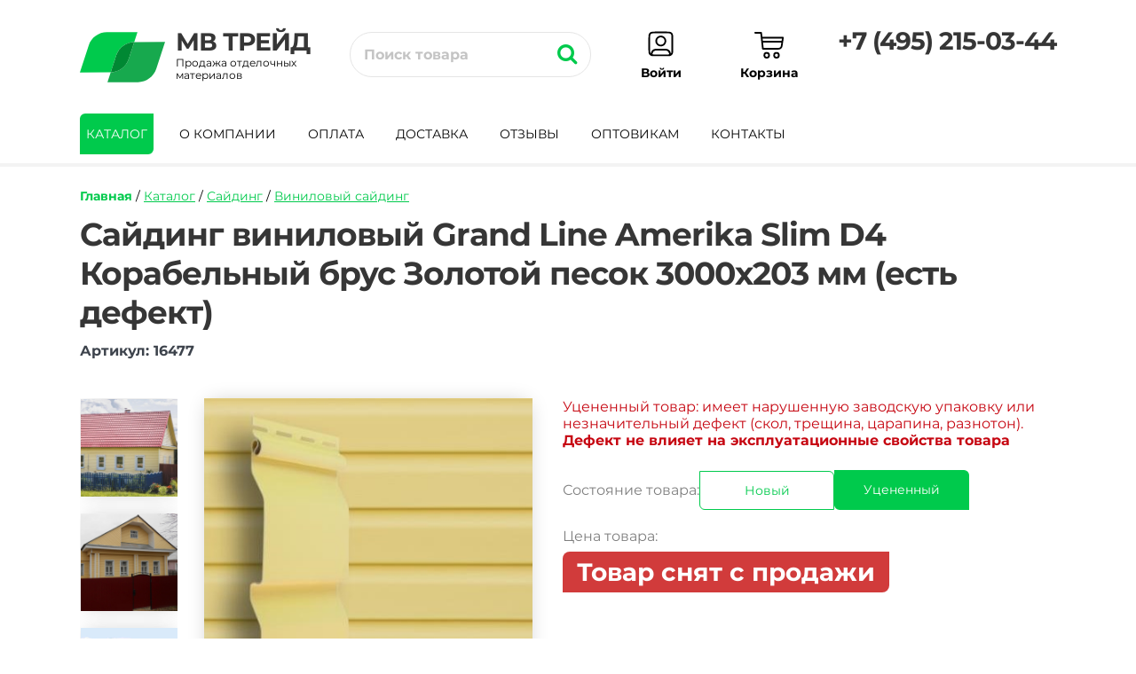

--- FILE ---
content_type: text/html; charset=UTF-8
request_url: https://mvtrade.ru/sayding-vinilovyy-grand-line-amerika-slim-d4-korabelniy-brus-zolotoy-pesok/
body_size: 21921
content:
<!DOCTYPE HTML>
<html>
<head>
<meta charset="UTF-8">
<meta name="viewport" content="width=device-width, initial-scale=1.0, user-scalable=no">
<meta name="mailru-verification" content="aae787325271418e"/>
<meta name="yandex-verification" content="4f443fea200311ab"/>
<meta name="yandex-verification" content="4061dcffaabf87ff"/>
<meta name="yandex-verification" content="77a0e19d847d78af"/>
<meta name="google-site-verification" content="cyz9YyEzXcPDH3QEsEw2fvfYQ4JVxeMHSxRbW9yjjUk"/>
<link rel="apple-touch-icon" href="/favicon.png" sizes="76x76">
<link rel="apple-touch-icon" href="/favicon.png" sizes="120x120">
<link rel="apple-touch-icon" href="/favicon.png" sizes="152x152">
<link rel="apple-touch-icon" href="/favicon.png" sizes="180x180">
<link rel="apple-touch-icon" href="/apple-touch-icon.png" type="image/png">
<link type="image/png" rel="icon" href="/favicon.png"/>
<link type="image/png" rel="shortcut icon" href="/favicon.png"/>
<base href="https://mvtrade.ru/"/>
    <meta name="robots" content="noindex, nofollow"/>
    <meta property="og:url" content="https://mvtrade.ru/sayding-vinilovyy-grand-line-amerika-slim-d4-korabelniy-brus-zolotoy-pesok/"/>
        <meta property="og:image" content="https://mvtrade.ru/images/id/normal/sayding-vinilovyy-grand-line-amerika-slim-d4-korabelniy-brus-zolotoy-pesok.jpg"/>
    
<title>Сайдинг виниловый Grand Line Amerika Slim D4 Корабельный брус Золотой песок 3000х203 мм (есть дефект), цена — купить в Москве | МВ Трейд</title>
<meta property="og:title" content="Сайдинг виниловый Grand Line Amerika Slim D4 Корабельный брус Золотой песок 3000х203 мм (есть дефект), цена — купить в Москве | МВ Трейд, цена — купить в Москве | МВ Трейд"/>
<meta property="og:type" content="article"/>
<meta property="og:description" name="description" content="Сайдинг виниловый Grand Line Amerika Slim D4 Корабельный брус Золотой песок 3000х203 мм (есть дефект) по недорогой цене, купить с доставкой по Москве и Московской области в интернет-магазине МВ Трейд."/>
<meta name="keywords" content="Сайдинг виниловый Grand Line Amerika Slim D4 Корабельный брус Золотой песок 3000х203 мм (есть дефект), цена, купить, Москва, МВ Трейд"/>
<link type="text/css" rel="preload stylesheet" as="style" href="/design/A.screen.css,q17231018871.pagespeed.cf.sGcJ0y_npy.css"/>
<link type="text/css" rel="preload stylesheet" as="style" href="/system/A.scrollbars.css,q1694310595.pagespeed.cf.PXLBBbOdUw.css"/>
<link type="text/css" rel="preload stylesheet" as="style" href="/A.styles.css,q1744712275.pagespeed.cf.bg7wuxeOr5.css"/>
</head>
<body>
<style>.typos{width:180px;float:left;padding:0 10px 0 0;margin:0 0 10px 24px;font-weight:100;font-family:arial;font-size:12pt}.typos.active{color:#00ca4c}.typos.active:hover{color:#363636}.deta{font-size:12pt;color:#00ca4c;cursor:pointer}.deta:hover{color:#363636}.hints{display:compact;position:absolute;left:90px;top:-5px;background:#595959;font-weight:100;font-size:12pt;font-family:arial;padding:6px 8px 6px 8px;color:#fff;display:none}.hints:before{content:"";border:solid transparent;position:absolute;top:8px;right:100%;border-right-color:#595959;border-width:7px;margin-left:0}</style>


<div id="ost_info" style="display: none;">
<div style="position: fixed; top: 0; left: 0; width: 100%; height: 100%; display: flex; align-items: center; z-index: 10000; justify-content: center; background: #0008;">

<div style="position: absolute; top: 0; left: 0; width: 100%; height: 100%;" onclick="$('#ost_info').toggle();"></div>

  <div style="min-width: 300px; box-sizing: border-box;width: 50%; position: relative; max-width: 450px; position: relative; background: #fff; border-radius: 15px 0; padding: 24px; padding-right: 48px;">
    <i class="fa fa-times" style="position: absolute; top: 4px; right: 8px; font-size: 24px; cursor: pointer;" aria-hidden="true" style="cursor: pointer;" onclick="$('#ost_info').toggle();"></i>
    <div style="display: flex; align-items: flex-start;">
      <div style="flex-grow: 1; margin-right: 24px;">
        <div style="font-weight: 700; margin-bottom: 6px;">Склад-магазин</div>
        <div data-name="address">Мытищи</div>
      </div>
      <div style="width: 100px; flex-shrink: 0;">
        <div style="font-weight: 700; margin-bottom: 6px;">В наличии</div>
        <div><span data-name="ost">123</span> <span data-name="postfix">шт.</span></div>
      </div>
    </div>
    <div style="font-style: italic; margin-top: 36px;">
      Внимание!<br>Если не хватает количества товара, довезем на наш склад в течение 1-3 дней
    </div>
  </div>
</div>
</div>


    
<noscript id="deferred-styles">
    <link type="text/css" rel="preload stylesheet" as="style" media="screen" href="/system/fonts/A.awesome.css.pagespeed.cf.3EKgvcnZEI.css"/>
    <link type="text/css" rel="preload stylesheet" as="style" href="/system/A.jQuery.Brazzers-Carousel.min.css.pagespeed.cf.isU4w57juY.css">    <link type="text/css" rel="preload stylesheet" as="style" media="screen" href="/system/fancybox/A.jquery.fancybox.css.pagespeed.cf.ZdXspgLRbe.css"/></noscript>
<script>var loadDeferredStyles=function(){var addStylesNode=document.getElementById("deferred-styles");var replacement=document.createElement("div");replacement.innerHTML=addStylesNode.textContent;document.body.appendChild(replacement)
addStylesNode.parentElement.removeChild(addStylesNode);};var raf=window.requestAnimationFrame||window.mozRequestAnimationFrame||window.webkitRequestAnimationFrame||window.msRequestAnimationFrame;if(raf)raf(function(){window.setTimeout(loadDeferredStyles,0);});else window.addEventListener('load',loadDeferredStyles,{passive:true});</script>


<script rel="prefetch" as="script" type="text/javascript" src="/system/jquery.min.js.pagespeed.jm.YSzgc-BSX9.js"></script>
<script rel="prefetch" as="script" type="text/javascript">(function(factory){if(typeof define==='function'&&define.amd){define(['jquery'],factory);}else if(typeof exports==='object'){factory(require('jquery'));}else{factory(jQuery);}}(function($){var pluses=/\+/g;function encode(s){return config.raw?s:encodeURIComponent(s);}function decode(s){return config.raw?s:decodeURIComponent(s);}function stringifyCookieValue(value){return encode(config.json?JSON.stringify(value):String(value));}function parseCookieValue(s){if(s.indexOf('"')===0){s=s.slice(1,-1).replace(/\\"/g,'"').replace(/\\\\/g,'\\');}try{s=decodeURIComponent(s.replace(pluses,' '));return config.json?JSON.parse(s):s;}catch(e){}}function read(s,converter){var value=config.raw?s:parseCookieValue(s);return $.isFunction(converter)?converter(value):value;}var config=$.cookie=function(key,value,options){if(value!==undefined&&!$.isFunction(value)){options=$.extend({},config.defaults,options);if(typeof options.expires==='number'){var days=options.expires,t=options.expires=new Date();t.setTime(+t+days*864e+5);}return(document.cookie=[encode(key),'=',stringifyCookieValue(value),options.expires?'; expires='+options.expires.toUTCString():'',options.path?'; path='+options.path:'',options.domain?'; domain='+options.domain:'',options.secure?'; secure':''].join(''));}var result=key?undefined:{};var cookies=document.cookie?document.cookie.split('; '):[];for(var i=0,l=cookies.length;i<l;i++){var parts=cookies[i].split('=');var name=decode(parts.shift());var cookie=parts.join('=');if(key&&key===name){result=read(cookie,value);break;}if(!key&&(cookie=read(cookie))!==undefined){result[name]=cookie;}}return result;};config.defaults={};$.removeCookie=function(key,options){if($.cookie(key)===undefined){return false;}$.cookie(key,'',$.extend({},options,{expires:-1}));return!$.cookie(key);};}));</script>
<script rel="prefetch" as="script" async type="text/javascript">function utoa(str){return window.btoa(unescape(encodeURIComponent(str)));}function atou(str){return decodeURIComponent(escape(window.atob(str)));}</script>
<script rel="prefetch" as="script" async type="text/javascript" src="/cart/cart.js?1762697273"></script>
<script>if($.cookie('superdate')!=''&&typeof $.cookie("superdate")==="undefined")$.cookie('superdate','09-11-890',{path:'/'});var screensize=$(window).width();$.cookie("screensize",'',{expires:365,path:'/'});$.cookie("screensize",screensize,{expires:365,path:'/'});window.dataLayer=window.dataLayer||[];</script>
<script defer rel="dns-prefetch" type="text/javascript">!function(a){a.fn.brazzersCarousel=function(){return this.addClass("brazzers-daddy").append("<div class='tmb-wrap'><div class='tmb-wrap-table'>").append("<div class='image-wrap'>").each(function(){var e=a(this);e.find("img").appendTo(e.find(".image-wrap")).each(function(){e.find(".tmb-wrap-table").append("<div>")})}).find(".tmb-wrap-table").bind("touchmove",function(e){e.preventDefault();var i=e.originalEvent.changedTouches[0],t=document.elementFromPoint(i.clientX,i.clientY),d=a(t).parent(".tmb-wrap-table").closest(".brazzers-daddy").find("img"),n=a(t).parent(".tmb-wrap-table").find("div");d.hide().eq(a(t).index()).css("display","block"),n.removeClass("active"),a(t).addClass("active")}).find("div").hover(function(){var e=a(this).parent(".tmb-wrap-table").closest(".brazzers-daddy").find("img"),i=a(this).parent(".tmb-wrap-table").find("div");e.hide().eq(a(this).index()).css("display","block"),i.removeClass("active"),a(this).addClass("active")}).parent().find(":first").addClass("active")}}(jQuery);</script><script defer rel="dns-prefetch" as="script" type="text/javascript" src="//cdn.jsdelivr.net/jquery.slick/1.6.0/slick.min.js"></script>
<script defer rel="dns-prefetch" as="script" type="text/javascript" src="/system/jquery.sticky.js.pagespeed.jm.7jQ37ZfL2x.js"></script>
<script defer rel="dns-prefetch" as="script" type="text/javascript" src="/system/fancybox/jquery.fancybox.min.js.pagespeed.jm.fae-3qWw07.js"></script>







<script rel="prefetch" as="script" async type="text/javascript" src="/system/toggle.js?v1762697273"></script>

<script type="text/javascript">

function clearfi() {
    
    var checkboxes = '';
    $('#filter input:checkbox:checked').each(function(){
		checkboxes = checkboxes + $(this).val() + ';';
	});

}
function otmena(id) {
    
    var checkboxes = '';
    $('#filter input:checkbox:checked').each(function(){
		checkboxes = checkboxes + $(this).val() + ';';
	});
	//console.log(checkboxes);
	
	if(checkboxes == '') {
	    resetfilter('sayding-vinilovyy-grand-line-amerika-slim-d4-korabelniy-brus-zolotoy-pesok');
	} else {
	    window.location = '/sayding-vinilovyy-grand-line-amerika-slim-d4-korabelniy-brus-zolotoy-pesok/?tag='+checkboxes+'&page=1';
	}
		
    $.ajax({
		type: "POST",
		url: "ajax.php",
		data: "otmena=1&id="+id+"&hash="+Math.random(),
		timeout: 10000,
		success: function(html){
		    //console.log('success '+html);
			
			//if(html == '') resetfilter('sayding-vinilovyy-grand-line-amerika-slim-d4-korabelniy-brus-zolotoy-pesok');
			//else window.location = '/sayding-vinilovyy-grand-line-amerika-slim-d4-korabelniy-brus-zolotoy-pesok/'+html;

		},
		error: function(){
			//console.log('error '+html);
		}
	});
}






    

	

        if (typeof $.cookie("current_path") === "undefined") {

		$.cookie("current_path", "vinilovyy-sayding", { expires : 365,  path : '/' });	

	} else {
		
		var cookie_path = $.cookie("current_path"),
			current_path = "vinilovyy-sayding";

		if (cookie_path === current_path) {
			
			//alert('У-ху-ху');

		} else {
			$.cookie("current_path", "vinilovyy-sayding", { expires : 365,  path : '/' });	
			$.removeCookie('checkboxes', { path: '/' });
			$.removeCookie("parameter", { path: '/' });
			$.removeCookie('current_id', { path: '/' });
			$.removeCookie('ucenka', { path: '/' });
			$.cookie("pagenum", "1", { expires : 365,  path : '/' });		
		}
		
    }
    

function besplatno() {
        $.ajax({
			type: "POST",
			url: "ajax.php",
			data: "besplatno=1&page=sayding-vinilovyy-grand-line-amerika-slim-d4-korabelniy-brus-zolotoy-pesok&hash="+Math.random(),
			timeout: 10000,
			success: function(html){
				$("#besplatno").html(html);
			},
			error: function(){
				$("#besplatno").html(html);
			}
		});
}





function goodies(parameter,mtu,myId) {
    
    $.ajaxSetup({
         crossDomain: true,
         xhrFields: {
             withCredentials: true
         }
     });
    
	$('.mobile_podlog').show();
//$('#kol_mob_colvo').html('Поиск товаров...')
    //console.log('goodies in');
    
    var page = '';
	var checkboxes = '';
	
	if(typeof $.cookie("pagenum") !== "undefined") {
	    page = $.cookie("pagenum");
	} else {
	    	}
	
	//console.log('goodies page '+page);
	
	
	
	range_input = '';
	
/* 	    $('#filter input:checkbox:checked').each(function(){
			checkboxes = checkboxes + $(this).val() + ';';
		}); */
	    $('#filter .ceil:checked').not('.discont_check').each(function(){
			checkboxes = checkboxes + $(this).val() + ';';
		});
	
		$.cookie("checkboxes", "", { expires : 365,  path : '/' });
		$.cookie("checkboxes", checkboxes, { expires : 365,  path : '/' });
		
		//console.log('goodies checkboxes ' + $.cookie("checkboxes"));
		
		$.cookie("current_id", "", { expires : 365,  path : '/' });
		$.cookie("current_id", 1687847178, { expires : 365,  path : '/' });
			
			
	if(parameter == 1) {
	    
	    			
			if(parameter == 1 && $.cookie("checkboxes") != '') document.location.href = 'https://mvtrade.ru/sayding-vinilovyy-grand-line-amerika-slim-d4-korabelniy-brus-zolotoy-pesok/?tag='+$.cookie("checkboxes")+'&page='+$.cookie("pagenum");
			
			if(parameter == 1 && $.cookie("checkboxes") == '') document.location.href = 'https://mvtrade.ru/sayding-vinilovyy-grand-line-amerika-slim-d4-korabelniy-brus-zolotoy-pesok/?page='+$.cookie("pagenum");
			
	} else {		
    			
    	
    	if(parameter == 'asc') {
    		$('#asc').addClass('active');
    		$('#pricesort').html('<div id="desc" onclick="goodies(\'desc\');" class="sort active"><div style="padding: 6px 0px 6px 0px;">Цена <i class="fa fa-sort-amount-asc" aria-hidden="true"></i></div></div>');
    		//console.log('Все в порядке 1');
    		$('#counter').removeClass('active');
    		$('#acounter').removeClass('active');
    		
    		$.cookie("parameter", "", { expires : 365,  path : '/' });
    		$.cookie("parameter", parameter, { expires : 365,  path : '/' });
    		
    	} else if(parameter == 'desc') {
    		$('#desc').addClass('active');
    		
    		$('#pricesort').html('<div id="asc" onclick="goodies(\'asc\');" class="sort active"><div style="padding: 6px 0px 6px 0px;">Цена <i class="fa fa-sort-amount-desc" aria-hidden="true"></i></div></div>');
    		//console.log('Все в порядке 2');
    		
    		$('#counter').removeClass('active');
    		$('#acounter').removeClass('active');
    		
    		
    		$.cookie("parameter", "", { expires : 365,  path : '/' });
    		$.cookie("parameter", parameter, { expires : 365,  path : '/' });
    		
    	} else if(parameter == 'acounter') {
    		
    		$('#asc').removeClass('active');
    		$('#desc').removeClass('active');
    		$('#acounter').addClass('active');
    		
    		$('#countersort').html('<div id="counter" onclick="goodies(\'counter\');" class="sort active"><div style="padding: 6px 0px 6px 0px;">Популярные <i class="fa fa-sort-amount-asc" aria-hidden="true"></i></div></div>');
    		
    		$.cookie("parameter", "", { expires : 365,  path : '/' });
    		$.cookie("parameter", parameter, { expires : 365,  path : '/' });
    		
    		
    	} else if(parameter == 'counter') {
    		$('#asc').removeClass('active');
    		$('#desc').removeClass('active');
    		$('#counter').addClass('active');
    		
    		$('#countersort').html('<div id="acounter" onclick="goodies(\'acounter\');" class="sort active"><div style="padding: 6px 0px 6px 0px;">Популярные <i class="fa fa-sort-amount-desc" aria-hidden="true"></i></div></div>');
    		
    		$.cookie("parameter", "", { expires : 365,  path : '/' });
    		$.cookie("parameter", parameter, { expires : 365,  path : '/' });
    		
    		
    	} else {
    		//$('#asc').removeClass('active');
    		//$('#desc').removeClass('active');
    		//$('#counter').removeClass('active');
    	}
    	
    	//var checkboxes = $('#filter input:checkbox:checked').val();
    	
    	
    		
    	if(typeof mtu !== "undefined" && mtu != '') {
    	    x_mtu = '&mtu='+mtu;
    	} else {
    	    x_mtu = '';
    	}
    			if ($('input[id="ucen"]').is(':checked')) {
					ucenka = 1;
					$.cookie("ucenka", "", { expires : 365,  path : '/' });
    				$.cookie("ucenka", ucenka, { expires : 365,  path : '/' });
					$('.sbros').css('display', 'block')
				}
				else if($('#neuc').is(':checked')){
					ucenka = 2;
					$.cookie("ucenka", "", { expires : 365,  path : '/' });
    				$.cookie("ucenka", ucenka, { expires : 365,  path : '/' });
					$('.sbros').css('display', 'block')
				}
				else{
					ucenka = 0;
					$.cookie("ucenka", "", { expires : 365,  path : '/' });
				}
				//console.log(ucenka);
    	
    	$.ajax({
    		type: "GET",
    		url: "/ajax2.php",
    		headers: {"X-Cookie": document.cookie},
    		scriptCharset: "utf-8" ,
    		contentType: "application/x-www-form-urlencoded; charset=UTF-8",		
    		data: "current_id=1687847178&ucenka="+ucenka+"&plugin_id=1297324184"+x_mtu+"&checkboxes=" + utoa($.cookie("checkboxes")) + "&myId=" + myId + "&range_input=" + range_input + "&parameter=" + $.cookie("parameter") + "&page="+page+"&screensize=800",
    		timeout: 10000,
    		success: function(html){
    			$("#goodies").html(html);
				//console.log(html);
    			
    			if(html != '') {
    			    
    			    $.ajax({
                		type: "GET",
                		url: "/filter_ajax.php",
                		scriptCharset: "utf-8" ,
                		contentType: "application/x-www-form-urlencoded; charset=UTF-8",		
                		data: "current_id=1687847178&ucenka="+ucenka+"&checkboxes=" + utoa($.cookie("checkboxes")) + "&current_url=sayding-vinilovyy-grand-line-amerika-slim-d4-korabelniy-brus-zolotoy-pesok&parameter=" + $.cookie("parameter"),
                		timeout: 20000,
                		success: function(html){
                
                			$("#filter_block").html(html);
                			//console.log(html);

							if ($('.ucenka').html() != '0' ||  $('#neuc').is(':checked')) {
							
						}
						else{
							$('#tabel_serial_pop').removeClass('tabel_ceils')
                			$('#tabel_serial_pop').addClass('tabel_ceils1')
						}

						
                			//console.log("filter_ajax    current_id=" + 1687847178 + "&checkboxes=" + utoa($.cookie("checkboxes")) + "&range_input=" + range_input + "&parameter=" + $.cookie("parameter"));
                		    
                		    if($('#'+mtu).prop('checked') || mtu == 'mob_colvo') {
                    		    var mtu_xr = $('#kol_x_'+mtu).html();
                    		    
                    		    //console.log('length '+$('#kol_x_'+mtu).length);
                    		    
                    		    if($('#kol_x_'+mtu).length > 0) {
                    		        //console.log('true #kol_x_'+mtu+'.    '+mtu_xr);
                					$('#kol_mob_colvo').html('Показать '+mtu_xr+' '+declOfNum(mtu_xr, ['товар', 'товара', 'товаров']));
                    		    } else {
                    		        //console.log('false #kol_x_'+mtu+'.    '+mtu_xr);
                    		    }
                    		    showMobileFilter();
								$('.ceil').attr('data-change', '0');
                                if($('#kol_'+mtu+' nobr span').length > 0) {
                                    
                                    //console.log('#kol_'+mtu+' nobr span '+mtu_xr);
                                    if (mtu_xr == 'undefined' || typeof mtu_xr === 'undefined') {
                						var mtu_xr = $('#kol_x_'+mtu).html();
                						$('#kol_'+mtu+' nobr span').html(mtu_xr+' '+declOfNum(mtu_xr, ['товар', 'товара', 'товаров']));
                                    	$('#kol_'+mtu).show('slow');
                                    	if(mtu != 'mob_colvo') setTimeout(coco, 3000);
                					} else {
                                        if($('#kol_'+mtu+' nobr span').length > 0) {
                                            
                                            //console.log('#kol_'+mtu+' nobr span '+mtu_xr);
                                            if (mtu_xr == 'undefined' || typeof mtu_xr === 'undefined') {
                        						var mtu_xr = $('#kol_x_'+mtu).html();
                        						$('#kol_'+mtu+' nobr span').html(mtu_xr+' '+declOfNum(mtu_xr, ['товар', 'товара', 'товаров']));
                                            	$('#kol_'+mtu).show('slow');
                                            	if(mtu != 'mob_colvo') setTimeout(coco, 3000);
                        					} else {
                                                $('#kol_'+mtu+' nobr span').html(mtu_xr+' '+declOfNum(mtu_xr, ['товар', 'товара', 'товаров']));
                                                $('#kol_'+mtu).show('slow');
                                                if(mtu != 'mob_colvo') setTimeout(coco, 3000);
                        				    }
                        				    
                                        }
                				    }
                				    
                                }
                		    }
							if ($('input[id="ucen"]').is(':checked')) {
										$('#kol_old nobr span').html(`${$('#ucenka_').html()} ${declOfNum($('#ucenka_').html(), ['товар', 'товара', 'товаров'])}`);
										//console.log('ну надо как-то вывести же')
										//console.log($('#ucenka_').html());
										$('#kol_old').show('slow');
										setTimeout(function() {
                						    $('#kol_old').toggle('slow');
                						}, 3000);
									}
									else if($('#neuc').is(':checked')){
										
										$('#kol_new nobr span').html(`${$('#neucenka_').html()} ${declOfNum($('#ucenka_').html(), ['товар', 'товара', 'товаров'])}`);
										//console.log('ну надо как-то вывести же')
										//console.log($('#ucenka_').html());
										$('#kol_new').show('slow');
										setTimeout(function() {
                						    $('#kol_new').toggle('slow');
                						}, 3000);
									}
									else{
										
							}
                		    $('.mobile_podlog').hide();
                		},
                		error: function(){
                				//alert('Hoo-lo-lo');
                		}
                	});
    			    
    			}
    			
    			$('img[data-src]').each(function() {
                    $(this).attr('src',$(this).attr('data-src'));
                    $(this).on('load', function() {
                        $(this).removeAttr('data-src');
                    });
                });
    			
    
    			if(document.getElementById('custom_my_slider')){
    			    $('.custom_my_slider').on('init', function(event, slick){
    			        var $items = slick.$dots.find('li');
    			        $items.each(function(){
    			            $(this).css('width', (100 / $items.length) + '%');
    			        });
    			        
    			    });
    			   banner = $('.custom_my_slider').slick({
    				   slidesToShow: 1,
    					 slidesToScroll: 1,
    					 infinite: true,
    					 arrows: false,
    					 speed: 900,
    					 vertical:false,
    					 pause: 10000,
    					 autoplay: false,
    					 autoplaySpeed: 5000,
    					 dots: true
    			   });
    			}

                $(".super_items").brazzersCarousel();
    		}
    	});
    	
    	
	
	}
	
}


/* этот блок для распродажи */

function goodies2(parameter,mtu) {
	myIdArray = []
	myCounter = 0;
	$( ".discont_check" ).each(function( index ) {
		if ($(this).is(':checked')) {
			myIdArray.push($(this).val());
			myCounter++;
			//console.log(myIdArray);
		}
		if (myCounter > 0) {
			$('.new_sbros').css('display', 'block')
		}
		else{
			$('.new_sbros').css('display', 'none')
		}
	myIdString = myIdArray.toString();
});


	$('.mobile_podlog').show();
//$('#kol_mob_colvo').html('Поиск товаров...')
    //console.log('goodies in');
    
    var page = '';
	var checkboxes = '';
	
	if(typeof $.cookie("pagenum") !== "undefined") {
	    page = $.cookie("pagenum");
	} else {
	    	}
	
	//console.log('goodies page '+page);
	
	
	
	range_input = '';
	
	    $('#filter input:checkbox:checked').each(function(){
			checkboxes = checkboxes + $(this).val() + ';';
		});
	
		$.cookie("checkboxes", "", { expires : 365,  path : '/' });
		$.cookie("checkboxes", checkboxes, { expires : 365,  path : '/' });
		
		//console.log('goodies checkboxes ' + $.cookie("checkboxes"));
		
		$.cookie("current_id", "", { expires : 365,  path : '/' });
		$.cookie("current_id", 1687847178, { expires : 365,  path : '/' });
			
			
	if(parameter == 1) {
	    
	    			
			if(parameter == 1 && $.cookie("checkboxes") != '') document.location.href = 'https://mvtrade.ru/sayding-vinilovyy-grand-line-amerika-slim-d4-korabelniy-brus-zolotoy-pesok/?tag='+$.cookie("checkboxes")+'&page='+$.cookie("pagenum");
			
			if(parameter == 1 && $.cookie("checkboxes") == '') document.location.href = 'https://mvtrade.ru/sayding-vinilovyy-grand-line-amerika-slim-d4-korabelniy-brus-zolotoy-pesok/?page='+$.cookie("pagenum");
			
	} else {		
    			
    	
    	if(parameter == 'asc') {
    		$('#asc').addClass('active');
    		$('#pricesort').html('<div id="desc" onclick="goodies2(\'desc\');" class="sort active"><div style="padding: 6px 0px 6px 0px;">Цена <i class="fa fa-sort-amount-asc" aria-hidden="true"></i></div></div>');
    		//console.log('Все в порядке 1');
    		$('#counter').removeClass('active');
    		$('#acounter').removeClass('active');
    		
    		$.cookie("parameter", "", { expires : 365,  path : '/' });
    		$.cookie("parameter", parameter, { expires : 365,  path : '/' });
    		
    	} else if(parameter == 'desc') {
    		$('#desc').addClass('active');
    		
    		$('#pricesort').html('<div id="asc" onclick="goodies2(\'asc\');" class="sort active"><div style="padding: 6px 0px 6px 0px;">Цена <i class="fa fa-sort-amount-desc" aria-hidden="true"></i></div></div>');
    		//console.log('Все в порядке 2');
    		
    		$('#counter').removeClass('active');
    		$('#acounter').removeClass('active');
    		
    		
    		$.cookie("parameter", "", { expires : 365,  path : '/' });
    		$.cookie("parameter", parameter, { expires : 365,  path : '/' });
    		
    	} else if(parameter == 'acounter') {
    		
    		$('#asc').removeClass('active');
    		$('#desc').removeClass('active');
    		$('#acounter').addClass('active');
    		
    		$('#countersort').html('<div id="counter" onclick="goodies2(\'counter\');" class="sort active"><div style="padding: 6px 0px 6px 0px;">Популярные <i class="fa fa-sort-amount-asc" aria-hidden="true"></i></div></div>');
    		
    		$.cookie("parameter", "", { expires : 365,  path : '/' });
    		$.cookie("parameter", parameter, { expires : 365,  path : '/' });
    		
    		
    	} else if(parameter == 'counter') {
    		$('#asc').removeClass('active');
    		$('#desc').removeClass('active');
    		$('#counter').addClass('active');
    		
    		$('#countersort').html('<div id="acounter" onclick="goodies2(\'acounter\');" class="sort active"><div style="padding: 6px 0px 6px 0px;">Популярные <i class="fa fa-sort-amount-desc" aria-hidden="true"></i></div></div>');
    		
    		$.cookie("parameter", "", { expires : 365,  path : '/' });
    		$.cookie("parameter", parameter, { expires : 365,  path : '/' });
    		
    		
    	} else {
    		//$('#asc').removeClass('active');
    		//$('#desc').removeClass('active');
    		//$('#counter').removeClass('active');
    	}
    	
    	//var checkboxes = $('#filter input:checkbox:checked').val();
    	
    	
    		
    	if(typeof mtu !== "undefined" && mtu != '') {
    	    x_mtu = '&mtu='+mtu;
    	} else {
    	    x_mtu = '';
    	}
    			
    	
    	$.ajax({
    		type: "GET",
    		url: "/ajax3.php",
    		scriptCharset: "utf-8" ,
    		contentType: "application/x-www-form-urlencoded; charset=UTF-8",		
    		data: "current_id=1687847178&plugin_id=1297324184"+x_mtu+"&checkboxes=" + utoa($.cookie("checkboxes")) + "&range_id=" + myIdString + "&discont=1&range_input=" + range_input + "&parameter=" + $.cookie("parameter") + "&page="+page+"&screensize=800",
    		timeout: 10000,
    		success: function(html){
    			$("#goodies").html(html);
    			
    			if(html != '') {
    			    
    			    $.ajax({
                		type: "GET",
                		url: "/filter_ajax.php",
                		scriptCharset: "utf-8" ,
                		contentType: "application/x-www-form-urlencoded; charset=UTF-8",		
                		data: "current_id=1687847178&checkboxes=" + utoa($.cookie("checkboxes")) + "&current_url=sayding-vinilovyy-grand-line-amerika-slim-d4-korabelniy-brus-zolotoy-pesok&parameter=" + $.cookie("parameter"),
                		timeout: 20000,
                		success: function(html){
                
                			$("#filter_block").html(html);
                			//console.log("filter_ajax    current_id=" + 1687847178 + "&checkboxes=" + utoa($.cookie("checkboxes")) + "&range_input=" + range_input + "&parameter=" + $.cookie("parameter"));
                		    
                		    if($('#'+mtu).prop('checked') || mtu == 'mob_colvo') {
                    		    var mtu_xr = $('#kol_x_'+mtu).html();
                    		    
                    		    //console.log('length '+$('#kol_x_'+mtu).length);
                    		    
                    		    if($('#kol_x_'+mtu).length > 0) {
                    		        //console.log('true #kol_x_'+mtu+'.    '+mtu_xr);
                					$('#kol_mob_colvo').html('Показать '+mtu_xr+' '+declOfNum(mtu_xr, ['товар', 'товара', 'товаров']));
                    		    } else {
                    		        //console.log('false #kol_x_'+mtu+'.    '+mtu_xr);
                    		    }
                    		    showMobileFilter();
								$('.ceil').attr('data-change', '0');
                                if($('#kol_'+mtu+' nobr span').length > 0) {
                                    
                                    //console.log('#kol_'+mtu+' nobr span '+mtu_xr);
                                    if (mtu_xr == 'undefined' || typeof mtu_xr === 'undefined') {
                						var mtu_xr = $('#kol_x_'+mtu).html();
                						$('#kol_'+mtu+' nobr span').html(mtu_xr+' '+declOfNum(mtu_xr, ['товар', 'товара', 'товаров']));
                                    	$('#kol_'+mtu).show('slow');
                                    	if(mtu != 'mob_colvo') setTimeout(coco, 3000);
                					} else {
                                        if($('#kol_'+mtu+' nobr span').length > 0) {
                                            
                                            //console.log('#kol_'+mtu+' nobr span '+mtu_xr);
                                            if (mtu_xr == 'undefined' || typeof mtu_xr === 'undefined') {
                        						var mtu_xr = $('#kol_x_'+mtu).html();
                        						$('#kol_'+mtu+' nobr span').html(mtu_xr+' '+declOfNum(mtu_xr, ['товар', 'товара', 'товаров']));
                                            	$('#kol_'+mtu).show('slow');
                                            	if(mtu != 'mob_colvo') setTimeout(coco, 3000);
                        					} else {
                                                $('#kol_'+mtu+' nobr span').html(mtu_xr+' '+declOfNum(mtu_xr, ['товар', 'товара', 'товаров']));
                                                $('#kol_'+mtu).show('slow');
                                                if(mtu != 'mob_colvo') setTimeout(coco, 3000);
                        				    }
                        				    
                                        }
                				    }
                				    
                                }
                		    }
                		    $('.mobile_podlog').hide();
                		    
                		    $('img[data-src]').each(function() {
                                $(this).attr('src',$(this).attr('data-src'));
                                $(this).on('load', function() {
                                    $(this).removeAttr('data-src');
                                });
                            });
                            
                		},
                		error: function(){
                				//alert('Hoo-lo-lo');
                		}
                	});
    			    
    			}
    			
    
    			if(document.getElementById('custom_my_slider')){
    			    $('.custom_my_slider').on('init', function(event, slick){
    			        var $items = slick.$dots.find('li');
    			        $items.each(function(){
    			            $(this).css('width', (100 / $items.length) + '%');
    			        });
    			        
    			    });
    			   banner = $('.custom_my_slider').slick({
    				   slidesToShow: 1,
    					 slidesToScroll: 1,
    					 infinite: true,
    					 arrows: false,
    					 speed: 900,
    					 vertical:false,
    					 pause: 10000,
    					 autoplay: false,
    					 autoplaySpeed: 5000,
    					 dots: true
    			   });
    			}

                $(".super_items").brazzersCarousel();
    		}
    	});
    	
    	
	
	}
	
}

/* этот блок для распродажи */





megafi = 0;


function resetfilter(tic) {
    
    //console.log('resetfilter in');
	
	var checkboxes = '';
	var range_input = '';
	
	$.cookie('pagenum', 1, { expires : 365,  path : '/' });
	$.cookie('current_id', '', { expires : 365,  path : '/' });
	$.cookie('ucenka', '', { expires : 365,  path : '/' });
	$.cookie('checkboxes', '', { expires : 365,  path : '/' });
	$.cookie('parameter', '', { expires : 365,  path : '/' });
	
	$.ajax({
		type: "GET",
		url: "/ajax2.php",
		headers: {"X-Cookie": document.cookie},
		scriptCharset: "utf-8" ,
		contentType: "application/x-www-form-urlencoded; charset=UTF-8",		
		data: "current_id=" + 1687847178 + "&plugin_id=" + 1297324184 + "&checkboxes=&range_input=" + range_input + "&parameter=" + $.cookie("parameter"),
		timeout: 10000,
		success: function(html){
		    

			if(document.getElementById('custom_my_slider')){
		$('.custom_my_slider').on('init', function(event, slick){
			var $items = slick.$dots.find('li');

$items.each(function()
{
    $(this).css('width', (100 / $items.length) + '%');
});

});
				   banner = $('.custom_my_slider').slick({
					   slidesToShow: 1,
						 slidesToScroll: 1,
						 infinite: true,
						 arrows: false,
						 speed: 900,
						 vertical:false,
						 pause: 10000,
						 autoplay: false,
						 autoplaySpeed: 5000,
						 dots: true
				   });
					   
	   }




		    $.cookie('pagenum', 1, { expires : 365,  path : '/' });
	        $.cookie('current_id', '', { expires : 365,  path : '/' });
	        $.cookie('ucenka', '', { expires : 365,  path : '/' });
	        $.cookie('checkboxes', '', { expires : 365,  path : '/' });
	
			$("#goodies").html(html);
			
			$.ajax({
        		type: "GET",
        		url: "/filter_ajax.php",
        		scriptCharset: "utf-8" ,
        		contentType: "application/x-www-form-urlencoded; charset=UTF-8",		
        		data: "current_id=" + 1687847178 + "&checkboxes=&range_input=" + range_input + "&parameter=" + $.cookie("parameter"),
        		timeout: 10000,
        		success: function(html){
        			//alert(html);
        			
        			$.cookie('pagenum', 1, { expires : 365,  path : '/' });
	                $.cookie('current_id', '', { expires : 365,  path : '/' });
	                $.cookie('ucenka', '', { expires : 365,  path : '/' });
	                $.cookie('checkboxes', '', { expires : 365,  path : '/' });
	
        			$("#filter_ajax").html(html);
        			
        			setTimeout(tuk(tic), 1000);
        		},
        		error: function(){
        				//alert('Hoo-lo-lo');
        		}
        	});
        	
        	
        	$('img[data-src]').each(function() {
                $(this).attr('src',$(this).attr('data-src'));
                $(this).on('load', function() {
                    $(this).removeAttr('data-src');
                });
            });
			
			// console.log(parameter);
			// console.log(html);
		}
	});
	
	megafi = 1;
		
}




function carted() {
    $.ajax({
		type: "GET",
		url: "/ajax.php",
		scriptCharset: "utf-8" ,
		contentType: "application/x-www-form-urlencoded; charset=UTF-8",		
		data: "carted=1&personal_cart=" + $.cookie("personal_cart"),
		timeout: 10000,
		success: function(html){
		    var d = html.split(';');
			$("#carted").html(d[0]);
			$("#cart_public_text").html(d[1]);
			//console.log('success '+html);
		},
		error: function(){
			//console.log('error '+html);
		}
	});
}


$(document).ready(function(){
	
	if ($('.search_phrase').width() < 380)
		$('.search_phrase').attr('placeholder', 'Поиск товара по названию')
	if ($('.search_phrase').width() < 270)
		$('.search_phrase').attr('placeholder', 'Поиск товара')


    carted();
    



    
    
    
	
		
							
	
	
	
	
	

    if(document.getElementById('custom_my_slider')){
		$('.custom_my_slider').on('init', function(event, slick){
			var $items = slick.$dots.find('li');

$items.each(function()
{
    $(this).css('width', (100 / $items.length) + '%');
});

});
				   banner = $('.custom_my_slider').slick({
					   slidesToShow: 1,
						 slidesToScroll: 1,
						 infinite: true,
						 arrows: false,
						 speed: 900,
						 vertical:false,
						 pause: 10000,
						 autoplay: false,
						 autoplaySpeed: 5000,
						 dots: true
				   });
					   
	   }


	
	
	if(document.getElementById('first_of_all')){
				   
			banner = $('#first_of_all ul').slick({
				  slidesToShow: 1,
				  slidesToScroll: 1,
				  infinite: false,
				  arrows: true,
				  prevArrow: $('#first_of_all .prev'),
				  nextArrow: $('#first_of_all .next'),
				  speed: 900,
				  pause: 10000,
				  autoplay: true,
				  autoplaySpeed: 5000,
				  dots: false
			});
				
}

if(document.getElementById('vertical_slider_custom')){
				   
				   banner = $('#vertical_slider_custom').slick({
						 slidesToShow: 3,
						 slidesToScroll: 1,
						 infinite: false,
						 arrows: true,
						 prevArrow: $('.additional_images .next'),
						 nextArrow: $('.additional_images .prev'),
						 speed: 900,
						 pause: 10000,
						 verticalSwiping: true,
						 autoplay: false,
						 vertical: true,
						 autoplaySpeed: 5000,
						 dots: false
				   });
					   
	   }
	
	
	if(document.getElementById('banner')){
				   
			banner = $('#banner ul').slick({
				slidesToShow: 1,
				  slidesToScroll: 1,
				  infinite: true,
				  arrows: true,
				  prevArrow: $('#banner .prev'),
				  nextArrow: $('#banner .next'),
				  speed: 900,
				  pause: 10000,
				  autoplay: true,
				  autoplaySpeed: 5000,
				  dots: false,
				  responsive: [
				{
				  breakpoint: 1200,
				  settings: {
					slidesToShow: 1,
					slidesToScroll: 1,
					autoplay: true,
					infinite: true,
					arrows: false,
					dots: false
				  }
				}]
			});
				
}


	
	
	
	
	if(document.getElementById('srav')){
		
		var superwidth = $(window).width();
		
		if(superwidth <= 465) {
			var sur = 1;
		} else if(superwidth <= 800) {
			var sur = 1;
		} else if(superwidth <= 1160) {
			var sur = 2;
		} else if(superwidth <= 1400) {
			var sur = 3;
		} else {
			var sur = 4;
		}
		
		srav = $('#srav ul').slick({
			  slidesToShow: sur,
			  slidesToScroll: 1,
			  infinite: true,
			  arrows: true,
			  prevArrow: $('#srav .prev'),
			  nextArrow: $('#srav .next'),
			  speed: 900,
			  pause: 10000,
			  autoplay: false,
			  autoplaySpeed: 5000,
			  dots: false
		});
			
			
		
		
	}
	
	
	
	
	
	if(document.getElementById('bestseller')){
		
		var superwidth = $(window).width();
		
		if(superwidth <= 465) {
			var sur = 1;
		} else if(superwidth <= 816) {
			var sur = 2;
		} else if(superwidth <= 817) {
			var sur = 3;
		} else if(superwidth <= 1160) {
			var sur = 3;
		} else if(superwidth <= 1400) {
			var sur = 4;
		} else {
			var sur = 5;
		}
		
		bestseller = $('#bestseller ul').slick({
			  slidesToShow: sur,
			  slidesToScroll: 1,
			  infinite: true,
			  arrows: true,
			  prevArrow: $('#bestseller .prev'),
			  nextArrow: $('#bestseller .next'),
			  speed: 900,
			  pause: 10000,
			  autoplay: false,
			  autoplaySpeed: 5000,
			  dots: false
		});
		
		
		
	}
	
	if(document.getElementById('bestcounter')){
	   
		
		let superwidth = $(window).width();		
		if(superwidth <= 465) {
			var sur = 1;
		} else if(superwidth <= 816) {
			var sur = 2;
		} else if(superwidth <= 817) {
			var sur = 3;
		} else if(superwidth <= 1160) {
			var sur = 3;
		} else if(superwidth <= 1400) {
			var sur = 4;
		} else {
			var sur = 5;
		}
		//console.log(superwidth);
		
		bestcounter = $('#bestcounter ul').slick({
			  slidesToShow: sur,
			  slidesToScroll: 1,
			  infinite: true,
			  arrows: true,
			  prevArrow: $('#bestcounter .prev'),
			  nextArrow: $('#bestcounter .next'),
			  speed: 900,
			  pause: 10000,
			  autoplay: false,
			  autoplaySpeed: 5000,
			  dots: false
		});
		
		
	}
	
	
	if(document.getElementById('additional')){
		
		var superwidth = $(window).width();		
		if(superwidth <= 818) {
			var sur = 1;
		} else if(superwidth <= 816) {
			var sur = 2;
		} else if(superwidth <= 817) {
			var sur = 3;
		}
		
		else if(superwidth <= 1160) {
			var sur = 1;
		} else if(superwidth <= 1400) {
			var sur = 4;
		} else {
			var sur = 4;
		}
		
		
		additional = $('#additional ul').slick({
			  slidesToShow: sur,
			  slidesToScroll: 1,
			  infinite: true,
			  arrows: true,
			  prevArrow: $('#additional .prev'),
			  nextArrow: $('#additional .next'),
			  speed: 900,
			  pause: 10000,
			  autoplay: false,
			  autoplaySpeed: 5000,
			  dots: false
		});
		
		
	}
	
	
	
	if(document.getElementById('bestcategory')){
		
		var superwidth = $(window).width();		
		if(superwidth <= 415) {
			var sur = 1;
		} else if(superwidth <= 816) {
			var sur = 2;
		} else if(superwidth <= 817) {
			var sur = 3;
		} else if(superwidth <= 1160) {
			var sur = 3;
		} else if(superwidth <= 1400) {
			var sur = 4;
		} else {
			var sur = 5;
		}
		
		bestcategory = $('#bestcategory ul').slick({
			  slidesToShow: sur,
			  slidesToScroll: 1,
			  infinite: true,
			  arrows: true,
			  prevArrow: $('#bestcategory .prev'),
			  nextArrow: $('#bestcategory .next'),
			  speed: 900,
			  pause: 10000,
			  autoplay: false,
			  autoplaySpeed: 5000,
			  dots: false
		});
	}
	
	
	
	
	
	if(document.getElementById('bestcategory2')){
		
		var superwidth = $(window).width();		
		if(superwidth <= 465) {
			var sur = 1;
		} else if(superwidth <= 816) {
			var sur = 2;
		} else if(superwidth <= 817) {
			var sur = 3;
		} else if(superwidth <= 1160) {
			var sur = 3;
		} else if(superwidth <= 1400) {
			var sur = 4;
		} else {
			var sur = 5;
		}
		
			bestcategory2 = $('#bestcategory2 ul').slick({
			  slidesToShow: sur,
			  slidesToScroll: 1,
			  infinite: true,
			  arrows: true,
			  prevArrow: $('#bestcategory2 .prev'),
			  nextArrow: $('#bestcategory2 .next'),
			  speed: 900,
			  pause: 10000,
			  autoplay: false,
			  autoplaySpeed: 5000,
			  dots: false
		});
		
		
	}

if (!$('#first_of_all .slick-track > li:nth-child(2)').html()) { $('#first_of_all .slick-arrow').remove(); }

					
	$('.overlayModal').on('click', function(){
			closeModal('.modalJ');
			
					
		});
	
	$("#navigator").sticky({ topSpacing: 0 });
	$("#leftbar_besplatno_box").sticky({ topSpacing: 56, bottomSpacing: 340 });
	$("#navigationbar").sticky({ topSpacing: 0 });
	$("#cart_bar").sticky({ topSpacing: 80, bottomSpacing: 400 });
	
});

</script>

<div id="hiddennav" style="height:60px;width:100%;"></div>

<div id="ajax">


</div>
<div class="aa1" onclick="toBlock('ajax');"><div style="padding: 8px 0px 0px 0px;"><i class="fa fa-arrow-up" aria-hidden="true"></i></div></div>

<div id="header">
<div class="workspace">
<div style="padding: 24px 0px 14px 0px;">

<a onclick="resetfilter();" href="/">
<div class="logo_ico"></div>
<div style="float: left; width: 180px;">
<div style="color: #363636; font-size: 28px; padding: 6px 0px 0px 0px; font-weight: 700; letter-spacing: -1px;">МВ ТРЕЙД</div>
<div style="color: #000; font-size: 12px; line-height: 14px;">Продажа отделочных материалов</div>
<div class="null"></div>
</div>
</a>

<form id="search_form" name="search_form" action="/poisk/" method="get" enctype="multipart/form-data" accept-charset="UTF-8">
<input id="search_phrase" name="search_phrase" type="text" class="search_phrase" value="" placeholder="Поиск товара по названию или артикулу" onkeyup="tips();" autocomplete="off"/>
<i class="fa fa-search fa-search-button" style="position: absolute; top: 12px; right: 16px; color: #00CA4C; font-size: 24px; cursor: pointer;" onclick="ym(16625791,'reachGoal','search'); document.getElementById('search_form').submit(); return false;"></i>
<div class="null"></div>
<div id="tips" class="tips"></div>
<div class="null"></div>
</form>
	<div onclick="login();" class="tocabinet">
	<img loading="lazy" class="login_ico" src="/design/login.svg" alt="">
	<div class="cartx_txt lk_crtx">Войти</div>	
	</div>
	
<a href="/korzina/" style="text-decoration: none; color: #363636;">
<div style="float: left; margin: 14px 0px 0px 10px;">



<div id="cartx">

<img loading="lazy" src="/design/cart.svg" alt="" class="cartx_img">
<div class="cartx_txt">Корзина</div>
<div style="float: right; font-size: 14px; line-height: 19px; margin: 0px 0px 0px 0px; border: 2px solid #00CA4C; background: #00CA4C; color: #FFF; font-weight: 500; text-align: center; width: 19px; height: 19px; border-radius: 19px; overflow: hidden; display: none;" id="cart_public_counter">
<div id="carted"></div>
</div>


<div class="null"></div>
</div>

<div style="float: left; font-size: 14px; margin: 2px 0px 0px 12px; display:none" id="cart_public_text"></div>

<div class="null"></div>
</div>
</a>


<div id="header_phone">
<a class="link_1" href='tel:+74952150344' onclick="ym(16625791,'reachGoal','phoneclick');" style="color: #363636; font-size: 28px; padding: 6px 0px 0px 0px; font-weight: 700; letter-spacing: -1px;">+7 (495) 215-03-44</a>
<style>.link_1{text-decoration:none;color:#363636}.link_1:hover{text-decoration:underline}.link2611{color:#000;font-size:14px;text-decoration:underline;margin-top:4px;line-height:14px;color:#00ca4c;transition:.05s;cursor:pointer}.link2611:hover{filter:grayscale(1) brightness(0)}</style>
<div class="null"></div>
</div>










<div class="null"></div>
</div>
</div>
</div>

<!-- Начало -->

<script>function tips(){ym(16625791,'reachGoal','search');var tip=$('#search_phrase').val();if(tip.length>2){$.ajax({type:"POST",url:"/tips.php",data:"tip="+tip+"&hash=1762697273",timeout:10000,cache:false,error:function(html){$(".tips").html('');},success:function(html){$(".tips").html(html);}});}else{$(".tips").html('');}}function tips1(){ym(16625791,'reachGoal','search');var tip=$('.search_phrase1').val();if(tip.length>2){$.ajax({type:"POST",url:"/tips.php",data:"tip="+tip+"&hash=1762697273",timeout:10000,cache:false,error:function(html){$(".tips").html('');},success:function(html){$(".tips").html(html);}});}else{$(".tips").html('');}}function sw(that){if(that.hasClass('opened')){$(that).find('.active').removeClass('active');$(that).find('.opened').removeClass('opened');$(that).removeClass('opened').addClass('active');}if(!(that.hasClass('active'))){$('.active').removeClass('active').addClass('opened');$(that).addClass('active');}}function sw_return(){$('.mm_a3').removeClass('active').parent().removeClass('opened').addClass('active');;}</script>






<div id="msearch" style="height:78px;position:fixed;top:-100px;width:100%;transition:.2s;left:0;background:#fff;z-index:4005;">
<div class="workspace">
<form id="search_form1" style="display:block;margin-left:18px;" name="search_form" action="/poisk/" method="get" enctype="multipart/form-data" accept-charset="UTF-8">
<input name="search_phrase" style="" type="text" class="search_phrase search_phrase1" value="" placeholder="Поиск товара по названию или артикулу" onkeyup="tips1();" autocomplete="off"/>
<i class="fa fa-search fa-search-button" style="position: absolute; top: 14px; right: 16px; color: #00CA4C; font-size: 24px; cursor: pointer;" onclick="ym(16625791,'reachGoal','search'); document.getElementById('search_form1').submit(); return false;"></i>
<div class="null"></div>
<div class="tips mtips" style="width:100%;position:absolute;top:5px;left:0;"></div>
<div class="null"></div>
</form>
</div>
</div>

<div id="mheader" style="width:100%;z-index:4010;position:fixed;top:0;left:0;background:#fff;padding:5px 0;">
<div class="workspace">
<div class="mb_cont" style="display:flex;justify-content:space-between;align-items:center;">
	
	<div onclick="callback('mnav');$('#msearch').removeClass('active'); resetfilter();" class="mb_burger" style="width:21px;display:flex;justify-content:center;align-items:center;"><i style="font-size:24px;" class="fa fa-bars" aria-hidden="true"></i></div>
	
	<div style="width:152px; margin: 0px 0px 0px 4px;">
<a onclick="resetfilter();" href="/">
<div class="logo_ico" style="margin:0;margin-right:8px;margin-top:4px;width:48px;height:40px;"></div>
<div style="float: left; width: 90px;">
<div style="color: #363636; font-size: 14px; padding: 6px 0px 0px 0px; font-weight: 700; letter-spacing: -1px;">МВ ТРЕЙД</div>
<div style="color: #000; font-size: 8px; line-height: 10px;">Продажа отделочных материалов</div>
<div class="null"></div>
</div>
</a>
</div>
	<div onclick="$('#msearch').toggleClass('active');" style="width:28px;display:flex;justify-content:flex-start;align-items:center;" class="mb_search"><i style="font-size:24px;padding-left:4px;" class="fa fa-search" aria-hidden="true"></i></div>
				<img loading="lazy" class="lk_img" onclick="login();" src="/design/login.svg" alt="">
				<div class="mb_cart" style="width:42px;display:flex;justify-content:center;align-items:center;">
	<a href="/korzina/" style="text-decoration:none;">
<div id="cartx" style="margin:0;margin-top:4px;">
<div style="float: right; font-size: 14px; line-height: 19px; margin: 0px 0px 0px 0px; border: 2px solid #00CA4C; background: #00CA4C; color: #FFF; font-weight: 500; text-align: center; width: 19px; height: 19px; border-radius: 19px; overflow: hidden;" id="cart_public_counter">
0</div>
<div class="null"></div>
</div>
	</a></div>
	<div style="width:28px;margin-left:10px;display:flex;justify-content:center;align-items:center;" class="mb_ph"><a class="mb_phone" onclick="ym(16625791,'reachGoal','phoneclick');" href="tel:+74952150344" style="color:#000;"><i style="font-size:24px;" class="fa fa-phone-square" aria-hidden="true"></i></a></div>
</div>

</div>
</div>

<div id="mnav" style="overflow-y:scroll;padding-bottom:10px;display:none;height:100vh;width:100vw;position:fixed;background:#fff;z-index:4000;left:0;top:0;box-sizing:border-box;padding-top:70px;">
<div style="width:100%;overflow-x:hidden;overflow-y:scroll;">
<nav style="position:relative;">
	<div class="opened">
		<div class="active">
			<div class="mm_a3">
				<b class="p2603_1">
					<a class="p2603_2" href="/katalog/">Каталог</a>
					<span onclick="sw_return();" class="p2603_3 return"><span class="qmin p2603_31">-</span></span>
				</b>
				
				<span onclick="sw($(this).parent());" class="p2603_3"><span class="qpls p2603_31">+</span></span>
				<span onclick="sw($(this).parent());" class="p2603_3"><span class="qmin p2603_31">-</span></span>
				                        <div class="mm_a1"><b><a class='p2703_1' href="/katalog/sayding/">Сайдинг</a></b><span onclick="sw($(this).parent());" class="p2603_3"><span class="qpls p2603_31">+</span></span>                        
                                                            <div class="mm_a2"><a class='p2703_2' href="/katalog/vinilovyy-sayding/">Виниловый сайдинг</a></div>
                                                                        <div class="mm_a2"><a class='p2703_2' href="/katalog/akrilovyy-sayding/">Акриловый сайдинг</a></div>
                                                                        <div class="mm_a2"><a class='p2703_2' href="/katalog/fasadnye-paneli/">Фасадные панели</a></div>
                                                                        <div class="mm_a2"><a class='p2703_2' href="/katalog/fibrocementnye-paneli/">Фиброцементный сайдинг</a></div>
                                                                        <div class="mm_a2"><a class='p2703_2' href="/katalog/sayding/fasadnaya-doska/">Фасадная доска из ДПК</a></div>
                                                                        <div class="mm_a2"><a class='p2703_2' href="/katalog/fasadnye-termopaneli/">Фасадные термопанели</a></div>
                                                                        <div class="mm_a2"><a class='p2703_2' href="/katalog/klinkernaya-plitka/">Клинкерная плитка</a></div>
                                                                        <div class="mm_a2"><a class='p2703_2' href="/katalog/sofity/">Софиты</a></div>
                                                                        <div class="mm_a2"><a class='p2703_2' href="/katalog/otlivy-dlya-okon/">Отливы для окон</a></div>
                                                                        <div class="mm_a2"><a class='p2703_2' href="/katalog/uteplitel/">Утеплитель</a></div>
                                                                        <div class="mm_a2"><a class='p2703_2' href="/katalog/paroizolyaciya/">Пароизоляция</a></div>
                                                                        <div class="mm_a2"><a class='p2703_2' href="/katalog/komplektuyuschie-dlya-saydinga/">Комплектующие для сайдинга</a></div>
                                    				
                        
                        </div>
                                                <div class="mm_a1"><b><a class='p2703_1' href="/katalog/vodostochnye-sistemy/">Водосточные системы</a></b><span onclick="sw($(this).parent());" class="p2603_3"><span class="qpls p2603_31">+</span></span>                        
                                                            <div class="mm_a2"><a class='p2703_2' href="/katalog/zhelob/">Желоб</a></div>
                                                                        <div class="mm_a2"><a class='p2703_2' href="/katalog/kronshteyn-zheloba/">Кронштейн желоба</a></div>
                                                                        <div class="mm_a2"><a class='p2703_2' href="/katalog/truba/">Труба</a></div>
                                                                        <div class="mm_a2"><a class='p2703_2' href="/katalog/voronka/">Воронка</a></div>
                                                                        <div class="mm_a2"><a class='p2703_2' href="/katalog/koleno-truby/">Колено трубы</a></div>
                                                                        <div class="mm_a2"><a class='p2703_2' href="/katalog/zaglushka-zheloba/">Заглушка желоба</a></div>
                                                                        <div class="mm_a2"><a class='p2703_2' href="/katalog/soedinitel-zheloba/">Соединитель желоба</a></div>
                                                                        <div class="mm_a2"><a class='p2703_2' href="/katalog/sliv/">Слив</a></div>
                                                                        <div class="mm_a2"><a class='p2703_2' href="/katalog/setka-voronki/">Сетка воронки</a></div>
                                                                        <div class="mm_a2"><a class='p2703_2' href="/katalog/ugol-zheloba/">Угол желоба</a></div>
                                                                        <div class="mm_a2"><a class='p2703_2' href="/katalog/homut-truby/">Хомут трубы</a></div>
                                                                        <div class="mm_a2"><a class='p2703_2' href="/katalog/mufta-truby/">Муфта трубы</a></div>
                                                                        <div class="mm_a2"><a class='p2703_2' href="/katalog/troynik-truby/">Тройник трубы</a></div>
                                                                        <div class="mm_a2"><a class='p2703_2' href="/katalog/komplekt-vodostochnoy-sistemy/">Комплект водосточной системы</a></div>
                                    				
                        
                        </div>
                                                <div class="mm_a1"><b><a class='p2703_1' href="/katalog/snegozaderzhateli/">Снегозадержатели</a></b>                        
                        				
                        
                        </div>
                                                <div class="mm_a1"><b><a class='p2703_1' href="/katalog/podvesnye-potolki/">Подвесные потолки</a></b><span onclick="sw($(this).parent());" class="p2603_3"><span class="qpls p2603_31">+</span></span>                        
                                                            <div class="mm_a2"><a class='p2703_2' href="/katalog/reechnye-potolki/">Реечные потолки</a></div>
                                                                        <div class="mm_a2"><a class='p2703_2' href="/katalog/potolki-armstrong/">Потолки Армстронг</a></div>
                                                                        <div class="mm_a2"><a class='p2703_2' href="/katalog/grilyato/">Грильято</a></div>
                                                                        <div class="mm_a2"><a class='p2703_2' href="/katalog/kassetnye-potolki/">Кассетные потолки</a></div>
                                                                        <div class="mm_a2"><a class='p2703_2' href="/katalog/plastikovye-potolki/">Пластиковые потолки</a></div>
                                                                        <div class="mm_a2"><a class='p2703_2' href="/katalog/svetilniki-lampy/">Светильники, лампы</a></div>
                                                                        <div class="mm_a2"><a class='p2703_2' href="/katalog/komplektuyuschie-dlya-potolka/">Комплектующие для потолка</a></div>
                                    				
                        
                        </div>
                                                <div class="mm_a1"><b><a class='p2703_1' href="/katalog/stenovye-paneli/">Стеновые панели</a></b><span onclick="sw($(this).parent());" class="p2603_3"><span class="qpls p2603_31">+</span></span>                        
                                                            <div class="mm_a2"><a class='p2703_2' href="/katalog/listovye-paneli/">Листовые панели</a></div>
                                                                        <div class="mm_a2"><a class='p2703_2' href="/katalog/paneli-mdf/">Панели МДФ</a></div>
                                                                        <div class="mm_a2"><a class='p2703_2' href="/katalog/paneli-pvh/">Панели ПВХ</a></div>
                                                                        <div class="mm_a2"><a class='p2703_2' href="/katalog/sendvich-paneli/">Сэндвич-панели</a></div>
                                                                        <div class="mm_a2"><a class='p2703_2' href="/katalog/fartuki-dlya-kuhni/">Фартуки для кухни</a></div>
                                                                        <div class="mm_a2"><a class='p2703_2' href="/katalog/vagonka-pvh/">Вагонка ПВХ</a></div>
                                                                        <div class="mm_a2"><a class='p2703_2' href="/katalog/ugly-dlya-otkosov/">Углы для откосов</a></div>
                                                                        <div class="mm_a2"><a class='p2703_2' href="/katalog/komplektuyuschie-dlya-paneley/">Комплектующие для панелей</a></div>
                                    				
                        
                        </div>
                                                <div class="mm_a1"><b><a class='p2703_1' href="/katalog/napolnye-pokrytiya/">Напольные покрытия</a></b><span onclick="sw($(this).parent());" class="p2603_3"><span class="qpls p2603_31">+</span></span>                        
                                                            <div class="mm_a2"><a class='p2703_2' href="/katalog/laminat/">Ламинат</a></div>
                                                                        <div class="mm_a2"><a class='p2703_2' href="/katalog/napolnye-pokrytiya/plitka-lvt/">Плитка LVT</a></div>
                                                                        <div class="mm_a2"><a class='p2703_2' href="/katalog/plity-dsp/">Плиты ДСП</a></div>
                                                                        <div class="mm_a2"><a class='p2703_2' href="/katalog/podlozhka/">Подложка</a></div>
                                                                        <div class="mm_a2"><a class='p2703_2' href="/katalog/teplyy-pol/">Теплый пол</a></div>
                                                                        <div class="mm_a2"><a class='p2703_2' href="/katalog/plintus/">Плинтус</a></div>
                                                                        <div class="mm_a2"><a class='p2703_2' href="/komplektuyuschie-dlya-plintusa/">Комплектующие для плинтуса</a></div>
                                    				
                        
                        </div>
                                                <div class="mm_a1"><b><a class='p2703_1' href="/katalog/terrasnaya-doska/">Террасная доска ДПК</a></b><span onclick="sw($(this).parent());" class="p2603_3"><span class="qpls p2603_31">+</span></span>                        
                                                            <div class="mm_a2"><a class='p2703_2' href="/katalog/stupeni-iz-dpk/">Ступени ДПК</a></div>
                                                                        <div class="mm_a2"><a class='p2703_2' href="/katalog/terrasnaya-doska/ograzhdeniya-iz-dpk/">Ограждения ДПК</a></div>
                                                                        <div class="mm_a2"><a class='p2703_2' href="/katalog/planken-iz-dpk/">Заборная доска ДПК</a></div>
                                                                        <div class="mm_a2"><a class='p2703_2' href="/katalog/gryadki-iz-dpk/">Грядки ДПК</a></div>
                                                                        <div class="mm_a2"><a class='p2703_2' href="/katalog/komplektuyuschie-dlya-terrasnoy-doski/">Комплектующие для ДПК</a></div>
                                    				
                        
                        </div>
                                                <div class="mm_a1"><b><a class='p2703_1' href="/katalog/drenazhnye-sistemy/">Дренажные системы</a></b><span onclick="sw($(this).parent());" class="p2603_3"><span class="qpls p2603_31">+</span></span>                        
                                                            <div class="mm_a2"><a class='p2703_2' href="/katalog/vodootvodnye-lotki/">Водоотводные лотки</a></div>
                                                                        <div class="mm_a2"><a class='p2703_2' href="/katalog/vodopriemnye-reshetki/">Водоприемные решетки</a></div>
                                                                        <div class="mm_a2"><a class='p2703_2' href="/katalog/komplektuyuschie-dlya-drenazha/">Комплектующие для дренажа</a></div>
                                    				
                        
                        </div>
                                                <div class="mm_a1"><b><a class='p2703_1' style="color: #d13b3b;" href="/rasprodazha/">Распродажа</a></b>                        
                        				
                        
                        </div>
                        			</div>
			<div class="mm_a3" onclick="javascript:document.location.href='/o-kompanii/'">О компании</div>
			<div class="mm_a3" onclick="javascript:document.location.href='/oplata/'">Оплата</div>
			<div class="mm_a3" onclick="javascript:document.location.href='/dostavka/'">Доставка</div>
			<!-- <div class="mm_a3" onclick="javascript:document.location.href='/deystvuyuschie-akcii-i-skidki/'">Акции</div> -->
			<div class="mm_a3" onclick="window.open('https://yandex.ru/maps/org/mv_treyd/1201181594/reviews/?ll=37.781519%2C55.941444&utm_source=razdel-otzyvy&z=18', '_blank');">Отзывы</div>
			<div class="mm_a3" onclick="javascript:document.location.href='/optovikam/'">Оптовикам</div>
			<div class="mm_a3" onclick="javascript:document.location.href='/kontakty/'">Контакты</div>
		</div>
	</div>
</nav>
</div>
</div>
<!-- Конец -->

<div id="navigator" onClick="pagenum(1,0);">
<div class="workspace">
<div style="padding: 0px 0px 0px 0px;">


<div class="navig_phone">
<a class="link_1" href='tel:+74952150344' onclick="ym(16625791,'reachGoal','phoneclick');" style="color: #363636; font-size: 28px; padding: 14px 0px 0px 0px; font-weight: 700; display: block; letter-spacing: -1px;">+7 (495) 215-03-44</a>
<div class="null"></div>
</div>



<a onclick="resetfilter();" id="sublogo" href="/">
<div style="width:86px;height:46px;margin:10px 0 10px 0;position:relative;bottom:1.6px;background:url(/design/logo.svg) center no-repeat;background-size:contain;float:left"></div>
<div style="float: left; width: 120px; margin: 0px 0px 0px 0px;">
<div style="color: #363636; font-size: 20px; padding: 10px 0px 0px 0px; font-weight: 700; letter-spacing: -1px;">МВ ТРЕЙД</div>
<div style="color: #000; font-size: 10px; line-height: 11px;">Продажа отделочных материалов</div>
<div class="null"></div>
</div>
<div class="null"></div>
</a>


<ul id="navigation">
    
<li id="catalog" class="active"><a href="/katalog/" style="cursor: pointer;">Каталог</a>

<div id="navator" class="navix" style="text-transform:none;font-size:16px; overflow: visible;"></div>


</li>






<li onclick="resetfilter('o-kompanii');" id="company"><a onclick="resetfilter('o-kompanii');" href="/o-kompanii/">О компании</a></li>
<li onclick="resetfilter('oplata');" id="payments"><a onclick="resetfilter('oplata');" href="/oplata/">Оплата</a></li>
<li onclick="resetfilter('dostavka');" id="delivery"><a onclick="resetfilter('dostavka');" href="/dostavka/">Доставка</a></li>
<!-- <li onclick="resetfilter('deystvuyuschie-akcii-i-skidki');" id="actions"><a onclick="resetfilter('deystvuyuschie-akcii-i-skidki');" href="/deystvuyuschie-akcii-i-skidki/">Акции</a></li> -->
<li id="actions"><a target="_blank" href="https://yandex.ru/maps/org/mv_treyd/1201181594/reviews/?ll=37.781519%2C55.941444&utm_source=razdel-otzyvy&z=18">Отзывы</a></li>
<li onclick="resetfilter('optovikam');" id="delivery"><a onclick="resetfilter('optovikam');" href="/optovikam/">Оптовикам</a></li>
<li onclick="resetfilter('kontakty');" id="offices"><a onclick="resetfilter('kontakty');" href="/kontakty/">Контакты</a></li>
</ul>

<div class="null"></div>
</div>
</div>
</div>

<style>a.actr{color:#fff}a.actr:hover{text-decoration:none}</style>









<div style="width: 100%; height: 6px; background: #f3f3f3;"></div>


<div class="workspace main0">

<div style="margin: 24px 0px 12px 0px; font-size: 14px;"><b><a style="text-decoration: none;" href="https://mvtrade.ru/">Главная</a></b> / <a onclick="resetfilter();" href="/katalog/" title="Каталог">Каталог</a> / <a onclick="resetfilter();" href="/katalog/sayding/" title="Сайдинг">Сайдинг</a> / <a onclick="resetfilter();" href="/katalog/vinilovyy-sayding/" title="Виниловый сайдинг">Виниловый сайдинг</a></div>

<noindex><div style="width: 0px; height: 0px; overflow: hidden;"><g:image_link>https://mvtrade.ru/images/id/normal/sayding-vinilovyy-grand-line-amerika-slim-d4-korabelniy-brus-zolotoy-pesok.jpg</g:image_link></div>
<a href="/images/id/normal/sayding-vinilovyy-grand-line-amerika-slim-d4-korabelniy-brus-zolotoy-pesok.jpg" data-fancybox="group" class='first_main_pic-click'></a></noindex>







<div itemscope itemtype="http://schema.org/Product">

<div style="margin: 0px auto 0px auto; padding: 0px 0px 0px 0px; position: relative;">

<h1 itemprop="name">Сайдинг виниловый Grand Line Amerika Slim D4 Корабельный брус Золотой песок 3000х203 мм (есть дефект)</h1>

<div style="margin: -24px 0px 44px 0px;"><b style="color: #3D434C;">Артикул: 16477</b></div>





<div class="additional_images">
    <div class="prev"></div>
    <div class="next"></div>
<div id="vertical_slider_custom" class="vertical_slider_custom">
        <div class="vertical_slide">
<a href="/files/1687847178/images/normal/1687847571.jpg" data-fancybox="group"><img src="/design/preloader.svg" data-src="/files/1687847178/images/normal/1687847571.jpg" style="width: 110px; height: 110px; background: #FFF; overflow: hidden;box-shadow: 0px 0px 22px -6px #c3c3c3; margin: 0px 0px 0px 0px;"/></a>    </div>



    
  
            <div class="vertical_slide">
<a href="/files/1687847178/images/normal/1687847616.jpg" data-fancybox="group"><img src="/design/preloader.svg" data-src="/files/1687847178/images/normal/1687847616.jpg" style="width: 110px; height: 110px; background: #FFF; overflow: hidden;box-shadow: 0px 0px 22px -6px #c3c3c3; margin: 0px 0px 0px 0px;"/></a>    </div>



    
  
            <div class="vertical_slide">
<a href="/files/1687847178/images/normal/1719324953.jpg" data-fancybox="group"><img src="/design/preloader.svg" data-src="/files/1687847178/images/normal/1719324953.jpg" style="width: 110px; height: 110px; background: #FFF; overflow: hidden;box-shadow: 0px 0px 22px -6px #c3c3c3; margin: 0px 0px 0px 0px;"/></a>    </div>



    
  
    </div>



<!-- <div class="null"></div> -->
</div>

                
<div class="main_pic">

    
<div class="new_sale nbmj" style="padding: 4px 10px 4px 10px; text-align: center; font-weight: 400; color: #FFF; background: #d13b3b; border-radius: 4px 4px 0px 0px; font-size: 13px; left: 10px; top: -24px; position: absolute; left: -55px; transform: rotate(.75turn); top: 80px;z-index:3;">Распродажа</div>
<div id="first_of_all" style="overflow:hidden;">
    
<div class="prev mirror-x slick-arrow"></div>
<div class="next slick-arrow"></div>


<img id="first_main_pic" itemprop="image" onclick="$('.first_main_pic-click').click();" src="/design/preloader.svg" data-src="/images/id/normal/sayding-vinilovyy-grand-line-amerika-slim-d4-korabelniy-brus-zolotoy-pesok.jpg?hash=1694310091" style="background: #FFF; overflow: hidden;"/>



<ul>
<li><a href="/images/id/normal/sayding-vinilovyy-grand-line-amerika-slim-d4-korabelniy-brus-zolotoy-pesok.jpg" data-fancybox="def"><img class="ni1" src="/design/preloader.svg" data-src="/images/id/normal/sayding-vinilovyy-grand-line-amerika-slim-d4-korabelniy-brus-zolotoy-pesok.jpg" style="width: 310px; height: 310px; background: #FFF; overflow: hidden; box-shadow: 0px 0px 22px -6px #c3c3c3; margin: 0px 0px 20px 0px;"/></a></li><li><a href="/files/1687847178/images/normal/1687847571.jpg" data-fancybox="def"><img class="ni1" src="/design/preloader.svg" data-src="/files/1687847178/images/normal/1687847571.jpg" style="width: 310px; height: 310px; background: #FFF; overflow: hidden; box-shadow: 0px 0px 22px -6px #c3c3c3; margin: 0px 0px 20px 0px;"/></a></li><li><a href="/files/1687847178/images/normal/1687847616.jpg" data-fancybox="def"><img class="ni1" src="/design/preloader.svg" data-src="/files/1687847178/images/normal/1687847616.jpg" style="width: 310px; height: 310px; background: #FFF; overflow: hidden; box-shadow: 0px 0px 22px -6px #c3c3c3; margin: 0px 0px 20px 0px;"/></a></li><li><a href="/files/1687847178/images/normal/1719324953.jpg" data-fancybox="def"><img class="ni1" src="/design/preloader.svg" data-src="/files/1687847178/images/normal/1719324953.jpg" style="width: 310px; height: 310px; background: #FFF; overflow: hidden; box-shadow: 0px 0px 22px -6px #c3c3c3; margin: 0px 0px 20px 0px;"/></a></li></ul>


<div class="null"></div>
</div>




<!--         <div class="zoom">Кликните на изображение, чтобы увеличить</div>
<div class="warning">Внимание! Цвет и текстура могут отличатся в зависимости от настроек Вашего монитора.</div>
         -->



<div class="null"></div>
</div>


<div class="goodies_cont">







<div style="color: #c60611; margin: 0px 0px 24px 0px;">Уцененный товар: имеет нарушенную заводскую упаковку или незначительный дефект (скол, трещина, царапина, разнотон). <b style="color:#c60611;">Дефект не влияет на эксплуатационные свойства товара</b></div> 
<!-- Новый и уцененный -->

        <div class="ucen_and_new">
        <span class="ucen_and_new_title">Состояние товара: </span>
        <div class="ucen_and_new_flex">
    <a href="/sayding-vinilovyy-grand-line-amerika-slim-d4-korabelnyy-brus-zolotoy-pesok/" class="new_and_old_btn new_transp">Новый</a><a disabled style="order:2" class="new_and_old_btn new_fill disabled">Уцененный</a></div>
</div>

<!-- Новый и уцененный -->

<!-- товары по характеристикам -->

<!-- товары по характеристикам -->








            <!-- здесь -->
            <div style="float: left; font-size: 16px; margin: 0px 0px 24px 0px;" itemprop="offers" itemscope itemtype="http://schema.org/Offer">
            <span style="color: #7f7f7f;">Цена товара:</span>
            
            
            <meta itemprop="price" content="140">
            <meta itemprop="priceCurrency" content="RUB">
            <link itemprop="availability" href="http://schema.org/InStock">
            
            <div style="font-size: 28px; font-weight: 700; color: #3D434C; margin: 8px 40px 0px 0px;">
            
                        
            <div style="background: #d13b3b;font-size: 28px; font-weight: 700; padding: 6px 16px 6px 16px; margin: 0px 0px 24px 0px; color: #FFF; border-radius: 8px 0px 8px 0px;">Товар снят с продажи</div>
            <style>.nbmj{display:none}</style>
                        </div>
            
            
                                                </div>
            
            
                        </div>
                        <!-- здесь -->















<div class="null"></div>



<div class="null"></div>


<div style="width: 100%; height: 1px; background: #f1f1f1; margin: 36px 0px 24px 0px;"></div>


<div id="options" style="display: none;">
<div class="sturn" style="background:url(/design/icon_8.svg) center left no-repeat;background-size:contain;padding:10px 0 10px 70px;margin:0 60px 0 0;float:left;font-size:18px">
<div class="ftor"><div style="padding: 24px 24px 24px 24px; background: #FFF; width: 280px; font-size: 12px; box-shadow: 0px 0px 22px -8px #242424; border-radius: 0px 8px 0px 8px;">При оформлении заказа внимательно указывайте Ваши контактные данные; сообщите менеджеру удобный для вас день и время доставки товара. <a href="/dostavka/">Подробнее</a>.</div></div>
Доставка</div>
<div class="sturn" style="background:url(/design/icon_5.svg) center left no-repeat;background-size:contain;padding:10px 0 10px 60px;margin:0 60px 0 0;float:left;font-size:18px">
<div class="ftor"><div style="padding: 24px 24px 24px 24px; background: #FFF; width: 280px; font-size: 12px; box-shadow: 0px 0px 22px -8px #242424; border-radius: 0px 8px 0px 8px;">К оплате доступны следующие варианты: наличный расчёт, банковская карта, безналичный расчёт. <a href="/oplata/">Подробнее</a>.</div></div>
Оплата</div>
<div class="sturn" style="background:url(/design/icon_7.svg) center left no-repeat;background-size:contain;padding:10px 0 10px 50px;margin:0 0 0 0;float:left;font-size:18px">
<div class="ftor"><div style="padding: 24px 24px 24px 24px; background: #FFF; width: 280px; font-size: 12px; box-shadow: 0px 0px 22px -8px #242424; border-radius: 0px 8px 0px 8px;">Вернуть товар, кроме заказных позиций, Вы можете в течение 90 дней, при условии сохранности упаковки и комплектации. <a href="/o-kompanii/">Подробнее</a>.</div></div>
Возврат</div>
<div class="null"></div>
</div>


<div class="null"></div>




















<div class="null"></div>
</div>

<div class="null"></div>
</div>





















<!-- Табсы -->

<style type="text/css">.tabs{border:2px solid #f3f3f3;border-right:none;border-left:none;width:25%;margin:0 0 0 0;float:left;text-align:center;cursor:pointer}.tabs .inside{padding:20px 0 20px 0}.tabs .inside.border{border-left:2px solid #f3f3f3}.tabs.superactive{border-bottom:none}.tabs_one{display:none}.tabs_one.superactive{display:block}</style>


<div id="su_tabs">


<div style="border-right: 2px solid #f3f3f3; margin: 0px 0px 0px 0px;">
<div id="supertabs_1" onclick="supertabs(1);" class="tabs"><div class="inside border">Описание товара</div></div>
<div id="supertabs_2" onclick="supertabs(2);" class="tabs superactive"><div class="inside border">Характеристики</div></div>
<div id="supertabs_3" onclick="instr(); supertabs(3);" class="tabs"><div class="inside border">Документация</div></div>
<div id="supertabs_4" onclick="besplatno(); supertabs(4);" class="tabs"><div class="inside border">Получить расчет</div></div>
<div class="null"></div>
</div>


<div style="border: 2px solid #f3f3f3; border-top: none; margin: 0px 0px 0px 0px;">
<div style="padding: 38px 37px 24px 38px;">


<div id="tabs_one_1" class="tabs_one fdd" style="margin: 0px 0px 0px 0px; padding: 0px 0px 0px 0px;" itemprop="description">
<p>Сайдинг виниловый Grand Line Amerika Slim D4 Корабельный брус Золотой песок 3000х203 мм можно купить в интернет-магазине «МВ Трейд» по низкой цене. На сайте представлена подробная информация о товаре: размеры, фото, инструкция по монтажу, технические характеристики, информация о производителе и бренде.<br>
<!--noindex--><noindex>Цвет и текстура могут отличаться в зависимости от настроек Вашего монитора.</noindex><!--/noindex-->
</p>
<div class="null"></div>
</div>
<div id="tabs_one_2" class="tabs_one superactive fdd" style="margin: 0px 0px 0px 0px; padding: 0px 0px 0px 0px;">







<div style="padding: 0px 0px 0px 0px;">



<div class="null"></div>
</div>







<div class="null"></div>
</div>


<div id="tabs_one_3" class="tabs_one fdd" style="margin: 0px 0px 0px 0px; padding: 0px 0px 0px 0px;">
<script>function instr(){$.ajax({type:"GET",url:"/instruction.php",scriptCharset:"utf-8",contentType:"application/x-www-form-urlencoded; charset=UTF-8",data:"id=1687847178&hash=1762697273",timeout:10000,success:function(html){$("#data_instruction").html(html);},error:function(){}});}$(document).ready(function(){instr();});</script>

<div id="data_instruction"></div>


<div class="null"></div>
</div>


<div id="tabs_one_4" class="tabs_one fdd" style="margin: 0px 0px 0px 0px; padding: 0px 0px 0px 0px;">



<div id="besplatno"></div>



<div class="null"></div>
</div>


<div class="null"></div>
</div>
</div>



<div class="null"></div>
</div>

<!-- /Табсы -->

















<div id="NOTbestcategory" style="background: #FFF; width: 100%;">
<div class="workspace gl">
<div class="sl_inner new_inner">



<div class="tit p2703_a2">С этим товаром покупают</div>


<!--div class="prev mirror-x"></div>
<div class="next"></div-->




<ul class="p2703_a1">
        
        <li><div class="good_items">
            
            
                
    


    <div style="padding: 4px 10px 4px 10px; display: flex; text-align: center; font-weight: 400; color: #FFF; background: #007d35; border-radius: 4px 4px 0px 0px; font-size: 13px; left: -1px; box-sizing: border-box; width: calc(100% + 2px); top: -24px; position: absolute; text-align: left;">В наличии: 94 
   шт  <a style="margin-left: auto; color: #fff; text-decoration: underline; text-align: right; font-style: italic; cursor: pointer;" onclick="$('#ost_info').toggle()
    $('#ost_info *[data-name=address]').html('г. Мытищи, ул. Силикатная, д. 36. ')
    $('#ost_info *[data-name=ost]').html('94  шт')
    $('#ost_info *[data-name=postfix]').html('')
    " class="to1">Подробнее</a></div>
	


        <a class="ab1" href="/planka-okolookonnaya-grand-line-belaya-3050-mm/">
    <img class="imgs ab2" src="/design/preloader.svg" data-src="/images/id/normal/planka-okolookonnaya-grand-line-belaya-3050-mm.jpg" style="background: #FFF; overflow: hidden;"/>
    </a><a href="/planka-okolookonnaya-grand-line-belaya-3050-mm/">
        <div class="imgs super_items" style="background: #FFF; margin: 0px 0px 10px 0px; line-height: 246px;  position: absolute!important;
        top: 0;
        left: 0;
        z-index: 2;">
        <img src="/design/preloader.svg" data-src="/images/id/normal/planka-okolookonnaya-grand-line-belaya-3050-mm.jpg" width="246" alt="" style="vertical-align: middle;"/><img src="/design/preloader.svg" data-src="/files/1530539111/images/normal/1594036851.jpg" width="246" alt="" style="vertical-align: middle;"/></div></a>





        <div class="ab3" style="color: #000; font-size: 14px; text-align: center; padding: 0px 24px 0px 24px;">
        <div class="ab4" style="height: 108px; overflow: hidden;"><a style="" href="/planka-okolookonnaya-grand-line-belaya-3050-mm/">Планка околооконная Grand Line Белая 3050х165х75 мм</a>
        <div class="ab5" style="height: 20px; overflow: hidden; color: #000;">Артикул: 07739</div></div>
 
        <div class="null"></div>
    




    
    
    
<span class="act_price ab7" style="">1061 ₽/шт</span>




<div class="null"></div>

<span class="prc2" style="color: #00CA4C; font-size: 14px; font-weight: 500; display: block; height: 18px;"></span>









</div>



        <div class="ab8" style="margin: 0px 0px 0px 24px;">

        <div class="itm7 cart_minus" onClick="minus_item('1530539111','1061', '1');"><i class="fa fa-minus" aria-hidden="true"></i></div>        
                
        <input class="itm8 cart_input toCount" name="count_item" type="text" id="count_item1530539111" onclick="$(this).val('');" onblur="if($(this).val() == '') $(this).val('1');" onchange="input_item('1530539111','1061', '1');" data-min="1" value="1"/>

        <div class="itm9 cart_plus" onClick="plus_item('1530539111','1061', '1');"><i class="fa fa-plus" aria-hidden="true"></i></div>

        <div class="null"></div>
        </div>



        <div class="null"></div>
        <div class="add_but ab9" onclick="add_to_cart_item('1530539111','Планка околооконная Grand Line Белая 3050х165х75 мм','1061','Grand Line;','Комплектующие для сайдинга'); addToCart('1530539111', '1061', 'count_item1530539111');"><i class="fa fa-shopping-cart"></i> В корзину</div>
        
                <div class="add_but ab9" onclick="getgo(1530539111);">Купить в 1 клик</div>
                
        <div class="ab10" id="cart_but_1" onclick="add_to_cart_item('1530539111','Планка околооконная Grand Line Белая 3050х165х75 мм','1061','Grand Line;','Комплектующие для сайдинга'); addToCart('1530539111', '1061', 'count_item1530539111');"><i class="fa fa-shopping-cart"></i> В корзину</div>
        
                <div class="ab10" style="float:right;" id="cart_but_2" onclick="getgo(1530539111);">Купить в 1 клик</div>
                
        

        
        <div class="null"></div>
    </div></li>
        
                
        <li><div class="good_items">
            
            
                
    


    <div style="padding: 4px 10px 4px 10px; display: flex; text-align: center; font-weight: 400; color: #FFF; background: #007d35; border-radius: 4px 4px 0px 0px; font-size: 13px; left: -1px; box-sizing: border-box; width: calc(100% + 2px); top: -24px; position: absolute; text-align: left;">В наличии: 36 
   шт  <a style="margin-left: auto; color: #fff; text-decoration: underline; text-align: right; font-style: italic; cursor: pointer;" onclick="$('#ost_info').toggle()
    $('#ost_info *[data-name=address]').html('г. Мытищи, ул. Силикатная, д. 36. ')
    $('#ost_info *[data-name=ost]').html('36  шт')
    $('#ost_info *[data-name=postfix]').html('')
    " class="to1">Подробнее</a></div>
	


        <a class="ab1" href="/h-profil-soedinitelnyy-grand-line-zolotoy-pesok-3000-mm/">
    <img class="imgs ab2" src="/design/preloader.svg" data-src="/images/id/normal/h-profil-soedinitelnyy-grand-line-zolotoy-pesok-3000-mm.jpg" style="background: #FFF; overflow: hidden;"/>
    </a><a href="/h-profil-soedinitelnyy-grand-line-zolotoy-pesok-3000-mm/">
        <div class="imgs super_items" style="background: #FFF; margin: 0px 0px 10px 0px; line-height: 246px;  position: absolute!important;
        top: 0;
        left: 0;
        z-index: 2;">
        <img src="/design/preloader.svg" data-src="/images/id/normal/h-profil-soedinitelnyy-grand-line-zolotoy-pesok-3000-mm.jpg" width="246" alt="" style="vertical-align: middle;"/><img src="/design/preloader.svg" data-src="/files/1540214711/images/normal/1598616902.jpg" width="246" alt="" style="vertical-align: middle;"/></div></a>





        <div class="ab3" style="color: #000; font-size: 14px; text-align: center; padding: 0px 24px 0px 24px;">
        <div class="ab4" style="height: 108px; overflow: hidden;"><a style="" href="/h-profil-soedinitelnyy-grand-line-zolotoy-pesok-3000-mm/">H-профиль соединительный Grand Line Золотой песок 3000 мм</a>
        <div class="ab5" style="height: 20px; overflow: hidden; color: #000;">Артикул: 07796</div></div>
 
        <div class="null"></div>
    




    
    
    
<span class="act_price ab7" style="">869 ₽/шт</span>




<div class="null"></div>

<span class="prc2" style="color: #00CA4C; font-size: 14px; font-weight: 500; display: block; height: 18px;"></span>









</div>



        <div class="ab8" style="margin: 0px 0px 0px 24px;">

        <div class="itm7 cart_minus" onClick="minus_item('1540214711','869', '1');"><i class="fa fa-minus" aria-hidden="true"></i></div>        
                
        <input class="itm8 cart_input toCount" name="count_item" type="text" id="count_item1540214711" onclick="$(this).val('');" onblur="if($(this).val() == '') $(this).val('1');" onchange="input_item('1540214711','869', '1');" data-min="1" value="1"/>

        <div class="itm9 cart_plus" onClick="plus_item('1540214711','869', '1');"><i class="fa fa-plus" aria-hidden="true"></i></div>

        <div class="null"></div>
        </div>



        <div class="null"></div>
        <div class="add_but ab9" onclick="add_to_cart_item('1540214711','H-профиль соединительный Grand Line Золотой песок 3000 мм','869','Grand Line;','Комплектующие для сайдинга'); addToCart('1540214711', '869', 'count_item1540214711');"><i class="fa fa-shopping-cart"></i> В корзину</div>
        
                <div class="add_but ab9" onclick="getgo(1540214711);">Купить в 1 клик</div>
                
        <div class="ab10" id="cart_but_1" onclick="add_to_cart_item('1540214711','H-профиль соединительный Grand Line Золотой песок 3000 мм','869','Grand Line;','Комплектующие для сайдинга'); addToCart('1540214711', '869', 'count_item1540214711');"><i class="fa fa-shopping-cart"></i> В корзину</div>
        
                <div class="ab10" style="float:right;" id="cart_but_2" onclick="getgo(1540214711);">Купить в 1 клик</div>
                
        

        
        <div class="null"></div>
    </div></li>
        
                
        <li><div class="good_items">
            
            
                
    


    <div style="padding: 4px 10px 4px 10px; display: flex; text-align: center; font-weight: 400; color: #FFF; background: #007d35; border-radius: 4px 4px 0px 0px; font-size: 13px; left: -1px; box-sizing: border-box; width: calc(100% + 2px); top: -24px; position: absolute; text-align: left;">В наличии: 115 
   шт  <a style="margin-left: auto; color: #fff; text-decoration: underline; text-align: right; font-style: italic; cursor: pointer;" onclick="$('#ost_info').toggle()
    $('#ost_info *[data-name=address]').html('г. Мытищи, ул. Силикатная, д. 36. ')
    $('#ost_info *[data-name=ost]').html('115  шт')
    $('#ost_info *[data-name=postfix]').html('')
    " class="to1">Подробнее</a></div>
	


        <a class="ab1" href="/otliv-okonnyy-metallicheskiy-korichnevyy-50h2000-mm/">
    <img class="imgs ab2" src="/design/preloader.svg" data-src="/images/id/normal/otliv-okonnyy-metallicheskiy-korichnevyy-50h2000-mm.jpg" style="background: #FFF; overflow: hidden;"/>
    </a><a href="/otliv-okonnyy-metallicheskiy-korichnevyy-50h2000-mm/">
        <div class="imgs super_items" style="background: #FFF; margin: 0px 0px 10px 0px; line-height: 246px;  position: absolute!important;
        top: 0;
        left: 0;
        z-index: 2;">
        <img src="/design/preloader.svg" data-src="/images/id/normal/otliv-okonnyy-metallicheskiy-korichnevyy-50h2000-mm.jpg" width="246" alt="" style="vertical-align: middle;"/><img src="/design/preloader.svg" data-src="/files/1529771609/images/normal/1707829869.jpg" width="246" alt="" style="vertical-align: middle;"/></div></a>





        <div class="ab3" style="color: #000; font-size: 14px; text-align: center; padding: 0px 24px 0px 24px;">
        <div class="ab4" style="height: 108px; overflow: hidden;"><a style="" href="/otliv-okonnyy-metallicheskiy-korichnevyy-50h2000-mm/">Отлив оконный металлический Коричневый 2000х50х0,45 мм</a>
        <div class="ab5" style="height: 20px; overflow: hidden; color: #000;">Артикул: 07011</div></div>
 
        <div class="null"></div>
    




    
    
    
<span class="act_price ab7" style="">357 ₽/шт</span>




<div class="null"></div>

<span class="prc2" style="color: #00CA4C; font-size: 14px; font-weight: 500; display: block; height: 18px;"></span>









</div>



        <div class="ab8" style="margin: 0px 0px 0px 24px;">

        <div class="itm7 cart_minus" onClick="minus_item('1529771609','357', '1');"><i class="fa fa-minus" aria-hidden="true"></i></div>        
                
        <input class="itm8 cart_input toCount" name="count_item" type="text" id="count_item1529771609" onclick="$(this).val('');" onblur="if($(this).val() == '') $(this).val('1');" onchange="input_item('1529771609','357', '1');" data-min="1" value="1"/>

        <div class="itm9 cart_plus" onClick="plus_item('1529771609','357', '1');"><i class="fa fa-plus" aria-hidden="true"></i></div>

        <div class="null"></div>
        </div>



        <div class="null"></div>
        <div class="add_but ab9" onclick="add_to_cart_item('1529771609','Отлив оконный металлический Коричневый 2000х50х0,45 мм','357','','Отливы для окон'); addToCart('1529771609', '357', 'count_item1529771609');"><i class="fa fa-shopping-cart"></i> В корзину</div>
        
                <div class="add_but ab9" onclick="getgo(1529771609);">Купить в 1 клик</div>
                
        <div class="ab10" id="cart_but_1" onclick="add_to_cart_item('1529771609','Отлив оконный металлический Коричневый 2000х50х0,45 мм','357','','Отливы для окон'); addToCart('1529771609', '357', 'count_item1529771609');"><i class="fa fa-shopping-cart"></i> В корзину</div>
        
                <div class="ab10" style="float:right;" id="cart_but_2" onclick="getgo(1529771609);">Купить в 1 клик</div>
                
        

        
        <div class="null"></div>
    </div></li>
        
                
        <li><div class="good_items">
            
            
                
    
<div style="padding: 4px 10px 4px 10px; text-align: center; font-weight: 400; color: #FFF; background: #FACC1F; border-radius: 4px 4px 0px 0px; font-size: 13px; left: -1px; top: -24px; position: absolute;">Под заказ: 1-3 дня</div>

        <a class="ab1" href="/uteplitel-rockwool-layt-batts-skandik-800h600h50-mm-12-sht-v-upakovke/">
    <img class="imgs ab2" src="/design/preloader.svg" data-src="/images/id/normal/uteplitel-rockwool-layt-batts-skandik-800h600h50-mm-12-sht-v-upakovke.jpg" style="background: #FFF; overflow: hidden;"/>
    </a><a href="/uteplitel-rockwool-layt-batts-skandik-800h600h50-mm-12-sht-v-upakovke/">
        <div class="imgs super_items" style="background: #FFF; margin: 0px 0px 10px 0px; line-height: 246px;  position: absolute!important;
        top: 0;
        left: 0;
        z-index: 2;">
        <img src="/design/preloader.svg" data-src="/images/id/normal/uteplitel-rockwool-layt-batts-skandik-800h600h50-mm-12-sht-v-upakovke.jpg" width="246" alt="" style="vertical-align: middle;"/><img src="/design/preloader.svg" data-src="/files/1536345916/images/normal/1536345989.jpg" width="246" alt="" style="vertical-align: middle;"/></div></a>





        <div class="ab3" style="color: #000; font-size: 14px; text-align: center; padding: 0px 24px 0px 24px;">
        <div class="ab4" style="height: 108px; overflow: hidden;"><a style="" href="/uteplitel-rockwool-layt-batts-skandik-800h600h50-mm-12-sht-v-upakovke/">Утеплитель Rockwool Лайт Баттс Скандик 800х600х50 мм 12 шт в упаковке</a>
        <div class="ab5" style="height: 20px; overflow: hidden; color: #000;">Артикул: 10667</div></div>
 
        <div class="null"></div>
    




    
    
    
<span class="act_price ab7" style="">1212 ₽/уп</span>




<div class="null"></div>

<span class="prc2" style="color: #00CA4C; font-size: 14px; font-weight: 500; display: block; height: 18px;">211 ₽/м2</span>









</div>



        <div class="ab8" style="margin: 0px 0px 0px 24px;">

        <div class="itm7 cart_minus" onClick="minus_item('1536345916','1212', '1');"><i class="fa fa-minus" aria-hidden="true"></i></div>        
                
        <input class="itm8 cart_input toCount" name="count_item" type="text" id="count_item1536345916" onclick="$(this).val('');" onblur="if($(this).val() == '') $(this).val('1');" onchange="input_item('1536345916','1212', '1');" data-min="1" value="1"/>

        <div class="itm9 cart_plus" onClick="plus_item('1536345916','1212', '1');"><i class="fa fa-plus" aria-hidden="true"></i></div>

        <div class="null"></div>
        </div>



        <div class="null"></div>
        <div class="add_but ab9" onclick="add_to_cart_item('1536345916','Утеплитель Rockwool Лайт Баттс Скандик 800х600х50 мм 12 шт в упаковке','1212','Rockwool;','Утеплитель'); addToCart('1536345916', '1212', 'count_item1536345916');"><i class="fa fa-shopping-cart"></i> В корзину</div>
        
                <div class="add_but ab9" onclick="getgo(1536345916);">Купить в 1 клик</div>
                
        <div class="ab10" id="cart_but_1" onclick="add_to_cart_item('1536345916','Утеплитель Rockwool Лайт Баттс Скандик 800х600х50 мм 12 шт в упаковке','1212','Rockwool;','Утеплитель'); addToCart('1536345916', '1212', 'count_item1536345916');"><i class="fa fa-shopping-cart"></i> В корзину</div>
        
                <div class="ab10" style="float:right;" id="cart_but_2" onclick="getgo(1536345916);">Купить в 1 клик</div>
                
        

        
        <div class="null"></div>
    </div></li>
        
                
        <li><div class="good_items">
            
            
                
    


    <div style="padding: 4px 10px 4px 10px; display: flex; text-align: center; font-weight: 400; color: #FFF; background: #007d35; border-radius: 4px 4px 0px 0px; font-size: 13px; left: -1px; box-sizing: border-box; width: calc(100% + 2px); top: -24px; position: absolute; text-align: left;">В наличии: 392 
   шт  <a style="margin-left: auto; color: #fff; text-decoration: underline; text-align: right; font-style: italic; cursor: pointer;" onclick="$('#ost_info').toggle()
    $('#ost_info *[data-name=address]').html('г. Мытищи, ул. Силикатная, д. 36. ')
    $('#ost_info *[data-name=ost]').html('392  шт')
    $('#ost_info *[data-name=postfix]').html('')
    " class="to1">Подробнее</a></div>
	


        <a class="ab1" href="/planka-j-profil-grand-line-belyy-25h24h3000-mm/">
    <img class="imgs ab2" src="/design/preloader.svg" data-src="/images/id/normal/planka-j-profil-grand-line-belyy-25h24h3000-mm.jpg" style="background: #FFF; overflow: hidden;"/>
    </a><a href="/planka-j-profil-grand-line-belyy-25h24h3000-mm/">
        <div class="imgs super_items" style="background: #FFF; margin: 0px 0px 10px 0px; line-height: 246px;  position: absolute!important;
        top: 0;
        left: 0;
        z-index: 2;">
        <img src="/design/preloader.svg" data-src="/images/id/normal/planka-j-profil-grand-line-belyy-25h24h3000-mm.jpg" width="246" alt="" style="vertical-align: middle;"/><img src="/design/preloader.svg" data-src="/files/1530536642/images/normal/1692796939.jpg" width="246" alt="" style="vertical-align: middle;"/><img src="/design/preloader.svg" data-src="/files/1530536642/images/normal/1728911997.jpg" width="246" alt="" style="vertical-align: middle;"/><img src="/design/preloader.svg" data-src="/files/1530536642/images/normal/1728912001.jpg" width="246" alt="" style="vertical-align: middle;"/></div></a>





        <div class="ab3" style="color: #000; font-size: 14px; text-align: center; padding: 0px 24px 0px 24px;">
        <div class="ab4" style="height: 108px; overflow: hidden;"><a style="" href="/planka-j-profil-grand-line-belyy-25h24h3000-mm/">Планка J-профиль Grand Line Белый 3000 мм</a>
        <div class="ab5" style="height: 20px; overflow: hidden; color: #000;">Артикул: 07718</div></div>
 
        <div class="null"></div>
    




    
    
    
<span class="act_price ab7" style="">285 ₽/шт</span>




<div class="null"></div>

<span class="prc2" style="color: #00CA4C; font-size: 14px; font-weight: 500; display: block; height: 18px;"></span>









</div>



        <div class="ab8" style="margin: 0px 0px 0px 24px;">

        <div class="itm7 cart_minus" onClick="minus_item('1530536642','285', '1');"><i class="fa fa-minus" aria-hidden="true"></i></div>        
                
        <input class="itm8 cart_input toCount" name="count_item" type="text" id="count_item1530536642" onclick="$(this).val('');" onblur="if($(this).val() == '') $(this).val('1');" onchange="input_item('1530536642','285', '1');" data-min="1" value="1"/>

        <div class="itm9 cart_plus" onClick="plus_item('1530536642','285', '1');"><i class="fa fa-plus" aria-hidden="true"></i></div>

        <div class="null"></div>
        </div>



        <div class="null"></div>
        <div class="add_but ab9" onclick="add_to_cart_item('1530536642','Планка J-профиль Grand Line Белый 3000 мм','285','Grand Line;','Комплектующие для сайдинга'); addToCart('1530536642', '285', 'count_item1530536642');"><i class="fa fa-shopping-cart"></i> В корзину</div>
        
                <div class="add_but ab9" onclick="getgo(1530536642);">Купить в 1 клик</div>
                
        <div class="ab10" id="cart_but_1" onclick="add_to_cart_item('1530536642','Планка J-профиль Grand Line Белый 3000 мм','285','Grand Line;','Комплектующие для сайдинга'); addToCart('1530536642', '285', 'count_item1530536642');"><i class="fa fa-shopping-cart"></i> В корзину</div>
        
                <div class="ab10" style="float:right;" id="cart_but_2" onclick="getgo(1530536642);">Купить в 1 клик</div>
                
        

        
        <div class="null"></div>
    </div></li>
        
        </ul>



<div class="null"></div>
</div>
</div>
</div>





<div id="same_text">

<h2><b>Как приобрести товар?</b></h2>


<div style="position: relative; margin: 16px 0px 64px 0px;">


<div style="width:50px;height:50px;background:url(/design/right_arrow.svg) center no-repeat;position:absolute;top:98px;left:23%;z-index:9"></div>
<div style="width:50px;height:50px;background:url(/design/right_arrow.svg) center no-repeat;position:absolute;top:98px;left:48%;z-index:9"></div>
<div style="width:50px;height:50px;background:url(/design/right_arrow.svg) center no-repeat;position:absolute;top:98px;left:73%;z-index:9"></div>


<div style="width: 25%; margin: 0px 0px 0px 0px; float: left;">
<div style="width: 94%; margin: 0px auto 0px auto; border: 1px solid #E5E5E5; border-radius: 0px 6px 0px 6px;">
<div style="padding: 44px 0px 24px 0px;">

<div style="width:100px;height:100px;margin:0 auto 0 auto;background:url(/design/icon_1.svg) center no-repeat"></div>
<div style="text-align: center; font-weight: 600; font-size: 16px; height: 54px; overflow: hidden; padding: 16px 44px 0px 44px;">Оформите заказ</div>

</div>
</div>
</div>


<div style="width: 25%; margin: 0px 0px 0px 0px; float: left;">
<div style="width: 94%; margin: 0px auto 0px auto; border: 1px solid #E5E5E5; border-radius: 0px 6px 0px 6px;">
<div style="padding: 44px 0px 24px 0px;">

<div style="width:100px;height:100px;margin:0 auto 0 auto;background:url(/design/xfile.png.pagespeed.ic.qJZSAojwlD.webp) center no-repeat;background-size:contain"></div>
<div style="text-align: center; font-weight: 600; font-size: 16px; height: 54px; overflow: hidden; padding: 16px 44px 0px 44px;">Дождитесь звонка менеджера</div>

</div>
</div>
</div>


<div style="width: 25%; margin: 0px 0px 0px 0px; float: left;">
<div style="width: 94%; margin: 0px auto 0px auto; border: 1px solid #E5E5E5; border-radius: 0px 6px 0px 6px;">
<div style="padding: 44px 0px 24px 0px;">

<div style="width:100px;height:100px;margin:0 auto 0 auto;background:url(/design/icon_3.svg) center no-repeat"></div>
<div style="text-align: center; font-weight: 600; font-size: 16px; height: 54px; overflow: hidden; padding: 16px 44px 0px 44px;">Согласуйте отгрузку</div>

</div>
</div>
</div>


<div style="width: 25%; margin: 0px 0px 0px 0px; float: left;">
<div style="width: 94%; margin: 0px auto 0px auto; border: 1px solid #E5E5E5; border-radius: 0px 6px 0px 6px;">
<div style="padding: 44px 0px 24px 0px;">

<div style="width:100px;height:100px;margin:0 auto 0 auto;background:url(/design/icon_4.svg) center no-repeat"></div>
<div style="text-align: center; font-weight: 600; font-size: 16px; height: 54px; overflow: hidden; padding: 16px 44px 0px 44px;">Получите товар</div>

</div>
</div>
</div>


<div class="null"></div>
</div>


</div>














<div class="null"></div>
</div>
<div class="null"></div>
</div>



<div class="null"></div>
</div>



<div style="width: 100%; height: 6px; background: #f3f3f3;"></div>





<div class="marg_for_footer"></div>
<div style="background: #3D434C; width: 100%; color: #FFF;" class="footer_wrap" onClick="pagenum(1,0);">
<div class="workspace">
<div style="padding: 44px 0px 44px 0px; " class="kz4">




<div id="copyright">
<span>&copy; Компания «МВ Трейд», 2025<br/>Продажа отделочных материалов</span>
<br/><br/>
ООО «МВ Трейд»<br/>
ИНН/КПП 5029241304/502901001<br/>
ОГРН 1195081010288<br/>
141013 Московская обл., г. Мытищи,<br/>ул. Силикатная, д. 36, каб. 203


</div>


<div style="float: left; display: compact; margin: 0px 0px 0px 0px; font-size: 14px;">
<div style="padding: 0px 0px 10px 0px;"><b style="text-transform: uppercase; color: #FFF;">Покупателям</b></div>
<a class="footer_link" style="display: block; margin-bottom: 8px;" href="/o-kompanii/">О компании</a>
<a class="footer_link" style="display: block; margin-bottom: 8px;" href="/optovikam/">Оптовикам</a>
<a class="footer_link" style="display: block; margin-bottom: 8px;" href="/dostavka/">Доставка</a>
<a class="footer_link" style="display: block; margin-bottom: 8px;" href="/oplata/">Оплата</a>
<a class="footer_link" style="display: block; margin-bottom: 8px;" href="/fotogalereya/">Фотогалерея</a>
<a class="footer_link" style="display: block; margin-bottom: 8px;" href="/kontakty/">Контакты</a>
<a class="footer_link" style="display: block; margin-bottom: 8px;" href="/vakansii/">Вакансии</a>
<a class="footer_link" style="display: block; margin-bottom: 8px;" href="/politika-v-otnoshenii-obrabotki-personalnykh-dannykh/">Политика<br/>в отношении<br/>обработки<br/>персональных<br/>данных</a>
</div>

<div class="foter_dop_menu_new" style="">
<div style="padding: 0px 0px 10px 0px;"><b style="text-transform: uppercase; color: #FFF;">Услуги</b></div>
<a class="footer_link" style="display: block; margin-bottom: 8px;" href="/razgruzka-i-podem/">Разгрузка и подъем</a>

</div>


<div id="footer_contacts">
<div style="padding: 0px 0px 10px 0px;"><b style="text-transform: uppercase; color: #FFF;">Контакты</b></div>
<div style="margin: 10px 0px 0px 0px; font-size: 12px; line-height: 14px;">
<a class="footer_link" style="display: block; margin-bottom: 8px;" href="mailto:info@mvtrade.ru">info@mvtrade.ru</a>
<a class="footer_link" style="display: block; margin-bottom: 8px;" href='tel:+74952150344' onclick="ym(16625791,'reachGoal','phoneclick');">+7 (495) 215-03-44</a>
</div>



<div style="padding: 24px 0px 0px 0px; float: left; display: none;">


<a href="https://ok.ru/group/51870992826525"><div class="social_icon"><i style="padding: 9px 0px 0px 0px;" class="fa fa-odnoklassniki" aria-hidden="true"></i></div></a>

<a href="https://vk.com/mvtrade_ru"><div class="social_icon"><i style="padding: 9px 0px 0px 0px;" class="fa fa-vk" aria-hidden="true"></i></div></a>


<div class="null"></div>
</div>


</div>

<div class="kz3" style="font-size: 14px; margin-left: 48px; float: left;">
<div style="padding: 0px 0px 10px 0px;"><b style="text-transform: uppercase; color: #FFF;">Полезная информация</b></div>
      <div style="margin: 0 0 5px; text-align: left;"><a class="footer_link" target="_blank" href="https://t.me/mvtrade"><img loading="lazy" style="vertical-align: middle; margin-right: 5px;" src="/design/kz1.svg">- оптовым покупателям</a></div>
      <div style="margin: 0 0 5px; text-align: left;"><a class="footer_link" target="_blank" href="https://vk.com/mvtrade_ru"><img loading="lazy" style="vertical-align: middle; margin-right: 5px;" src="/design/vk.svg">- розничным покупателям</a></div> 
	  <iframe src="https://yandex.ru/sprav/widget/rating-badge/1201181594?type=rating&theme=dark" width="150" height="50" frameborder="0"></iframe>
    </div>







<div class="null"></div>
</div>
</div>
</div>





<div class="overlayModal" id="overlay"></div>

<div class="modalAddBasket modalJ" id="modal_cart" style="">
    
    <a href="/"><i class="fa fa-times vc2" aria-hidden="true" style="color: #00CA4C; font-size: 36px; line-height: 6px; top: 22px; right: 16px; position: absolute; cursor: pointer;"></i></a>
	
	<div class="modalAddBasketTitle uni1" style="font-size: 20px;">
		Ваш заказ №09-11-960 успешно оформлен!<br/>
		В ближайшее время с Вами свяжется менеджер.<br/><br/>
		<a href="/print.php" target="_blank" style="text-decoration: none;"><div onclick="" class="printer" style="display: block; float: none; width: 168px; margin: 0px auto 0px auto; background-color: #00CA4C; border: none; border-bottom: 2px #17A94E solid; color: #ffffff;">Скачать заказ</div></a>
    <br>
    <div class="kz3" style="width: 284px; margin: 0 auto; font-size: 18px;">
      <div style="text-align: center; margin-bottom: 10px;">Полезная информация</div>
      <div style="margin: 0 0 5px; text-align: left;"><a target="_blank" href="https://t.me/mvtrade"><img loading="lazy" style="vertical-align: middle; margin-right: 5px;" src="/design/kz1.svg">- оптовым покупателям</a></div>
      <div style="margin: 0 0 5px; text-align: left;"><a target="_blank" href="https://vk.com/mvtrade_ru"><img loading="lazy" style="vertical-align: middle; margin-right: 5px;" src="/design/vk.svg">- розничным покупателям</a></div>
    </div>
  </div>
<style>.modalAddBasket{height:304px}@media screen and (max-width:564px){.modalAddBasket{height:384px}.kz3{margin-left:-18px!important}}</style>
	<!--div class="modalAddBasketBtnHolder">
    <a class="modalAddBasketBtn greenBtn" href="/">На главную</a>
		<a class="modalAddBasketBtn grayBtn" href="/katalog/">Вернуться в магазин</a>
	</div-->

</div>

<div class="modal2AddBasket modalJ" id="modalAddBasket" style="max-height: calc(100vh - 20px);">
    <i class="fa fa-times" aria-hidden="true" style="color: #00CA4C; font-size: 36px; line-height: 36px; top: 1px; right: 7px; position: absolute; cursor: pointer;" onClick="closeModal('#modalAddBasket');"></i>
	
	<div class="modalAddBasketTitle">
		Товар добавлен в корзину!
	</div>

	<div class="modalAddBasketBtnHolder">	
		<a class="modalAddBasketBtn greenBtn" href="/korzina/">Перейти в корзину</a>
		<a class="modalAddBasketBtn grayBtn" onclick="closeModal('#modalAddBasket')" href="javascript:void(0)">Продолжить заказ</a>
	</div>
	
	<div id="goodies_addit"></div>

</div>


<div class="modalAddBasket modalJ" id="modalAddBasket1">
	
	<div class="modalAddBasketTitle">
		Товар добавлен к сравнению!
	</div>

	<div class="modalAddBasketBtnHolder">
		<a class="modalAddBasketBtn greenBtn" href="/sravnenie-tovarov/">К сравнению</a>
		<a class="modalAddBasketBtn grayBtn" onclick="closeModal('#modalAddBasket1')" href="javascript:void(0)">Продолжить</a>
	</div>

</div>


<link type="text/css" rel="stylesheet" href="/system/A.jquery.scrollbar.css.pagespeed.cf.-cYwkKzW4i.css"/>
<script rel="prefetch" as="script" src="/system/jquery.scrollbar.js,qv999931992331.pagespeed.jm.VCI7mHjilF.js"></script>
<script>
    $( document ).ready(function() {
        $(window).on('load resize', function () {
            let footerHeight = $('.footer_wrap').height();
            //console.log('footer '+ footerHeight);
			$('.marg_for_footer').css('padding-top', `${footerHeight}px`)
        });
    });
</script>
<script>$(".stiffuxs").load(function(){if($(this).html()==''){$(this).parent().css('display','none');}});</script>

<script type="text/javascript">function add_to_cart_item(id,name,price,brand,category){var quantity=$('#count_item'+id).val();dataLayer.push({"ecommerce":{"add":{"products":[{"id":id,"name":name,"price":price,"brand":brand,"category":category,"quantity":quantity}]}}});}function remove_to_cart_item(id,name,price,brand,category){var quantity=$('#count_item'+id).val();dataLayer.push({"ecommerce":{"remove":{"products":[{"id":id,"name":name,"category":category,"quantity":quantity}]}}});}function detail_to_cart_item(id,name,price,brand,category){var quantity=$('#count_item'+id).val();dataLayer.push({"ecommerce":{"detail":{"products":[{"id":id,"name":name,"price":price,"brand":brand,"category":category}]}}});}detail_to_cart_item('1687847178','Сайдинг виниловый Grand Line Amerika Slim D4 Корабельный брус Золотой песок 3000х203 мм','140','','Виниловый сайдинг');function navatorX(){$.ajax({type:"POST",url:"ajax.php",data:"navator=1&hash="+Math.random(),timeout:10000,success:function(html){$("#navator").html(html);},error:function(){$("#navator").html(html);}});}function getgo(parameter){$.ajax({type:"POST",url:"ajax.php",data:"getgo=1&parameter="+parameter+"&hash=1555680829",timeout:10000,success:function(html){$("#ajax").html(html);$('#Xcount_item'+parameter).val($('#count_item'+parameter).val());},error:function(){$("#ajax").html(html);}});}window.onload=function(){navatorX();}</script>












<style>@media screen and (max-width:816px){.prc2{font-size:10px!important}.kz4{margin:0 auto;flex-direction:column;justify-content:center}.kz4>*{margin:0 auto 10px!important;width:250px;float:none;margin-left:auto!important}}.kz4 *{font-size:15px}</style>
<!-- Скролл бар для мобильных устройств -->
			<script src="/system/scrollbars.js.pagespeed.jm.W_iYO7SMNu.js"></script>
			<script> 



				let scrollLeft = `<div class="scroll_left_mobile"></div>`;
				let scrollRight = `<div class="scroll_right_mobile"></div>`;
				
				$( ".new_table_wrap" ).each(function() {
					let scrollBar =	$(this).overlayScrollbars({
				  className: "os-theme-dark",

				  
				}).overlayScrollbars();
				
					thisContainer = $(this).find('.os-content');
					$(scrollLeft).appendTo(this)
					$(scrollRight).appendTo(this)
					let lessArrow = $(this).find('.scroll_left_mobile');
					let moreArrow = $(this).find('.scroll_right_mobile');
					$( lessArrow ).click(function() {
						scrollBar.scroll({ x : "-=50", y : 0 }, 0);
					});
					$( moreArrow ).click(function() {
						scrollBar.scroll({ x : "+=50", y : 0 }, 0);
					});
					let visibility  = scrollBar.getState("hideOverflow.x");

					if (visibility == false) {
						$('.scroll_left_mobile').css('display', 'none');
						$('.scroll_right_mobile').css('display', 'none');
					}
					else{
						$('.scroll_left_mobile').css('display', 'block');
						$('.scroll_right_mobile').css('display', 'block');
					}
					//console.log(visibility);
				});
				

				$( ".okomp_scroll" ).each(function() {
					let scrollBar =	$(this).overlayScrollbars({
				  className: "os-theme-dark",
				  
				}).overlayScrollbars();
					thisContainer = $(this).find('.os-content');
					$(scrollLeft).appendTo(this)
					$(scrollRight).appendTo(this)
					let lessArrow = $(this).find('.scroll_left_mobile');
					let moreArrow = $(this).find('.scroll_right_mobile');
					$( lessArrow ).click(function() {
						scrollBar.scroll({ x : "-=50", y : 0 }, 0);
					});
					$( moreArrow ).click(function() {
						scrollBar.scroll({ x : "+=50", y : 0 }, 0);
					});
					let visibility  = scrollBar.getState("hideOverflow.x");
					if (visibility == false) {
						$('.scroll_left_mobile').css('display', 'none');
						$('.scroll_right_mobile').css('display', 'none');
					}
					else{
						$('.scroll_left_mobile').css('display', 'block');
						$('.scroll_right_mobile').css('display', 'block');
					}
					//console.log(visibility);
				});
        	</script>
		<!-- Скролл бар для мобильных устройств -->



<script>function opensy(tabel){if(typeof $.cookie("opensy")==="undefined"){var tig=[];tig.push(tabel);var sig=tig.join(';');$.cookie("opensy","",{expires:365,path:'/'});$.cookie("opensy",sig,{expires:365,path:'/'});}else{var tig=$.cookie("opensy");var big=tig.split(';');if(jQuery.inArray(tabel,big)==-1){big.push(tabel);}var sig=big.join(';');$.cookie("opensy","",{expires:365,path:'/'});$.cookie("opensy",sig,{expires:365,path:'/'});}}function closedsy(tabel){if(typeof $.cookie("opensy")==="undefined"){var tig='';}else{var tig=$.cookie("opensy");var big=tig.split(';');var myIndex=big.indexOf(tabel);if(myIndex!==-1){big.splice(myIndex,1);}var sig=big.join(';');$.cookie("opensy","",{expires:365,path:'/'});$.cookie("opensy",sig,{expires:365,path:'/'});}}function setLocation(page){checkboxes=[];$('#filter input:checkbox:checked').each(function(){checkboxes.push($(this).val());});$.cookie("pagenum","",{expires:365,path:'/'});$.cookie("pagenum",page,{expires:365,path:'/'});if(checkboxes.length>0){chstr=checkboxes.join(';');curLoc='/sayding-vinilovyy-grand-line-amerika-slim-d4-korabelniy-brus-zolotoy-pesok/?tag='+chstr+'&page='+page;}else{curLoc='/sayding-vinilovyy-grand-line-amerika-slim-d4-korabelniy-brus-zolotoy-pesok/?page='+page;}try{history.pushState(null,null,curLoc);return;}catch(e){}location.hash='#'+curLoc;}</script>
<!-- <script src="/garland/script.js"></script> -->


<script>if($(window).width()>1160){$('#additional ul').on('init',function(event,slick,direction){let slide=$(this).find('.slick-active');if(slide.length<=3){$(slide).addClass('slide_min_gap');}});}</script>

<script>$(document).ready(function(){$('img[data-src]').each(function(){$(this).attr('src',$(this).attr('data-src'));$(this).on('load',function(){$(this).removeAttr('data-src');});});});</script>





<script defer rel="dns-prefetch" type='text/javascript'>(function(){var widget_id='ys59xfXj3n';var d=document;var w=window;function l(){var s=document.createElement('script');s.type='text/javascript';s.async=true;s.src='//code.jivosite.com/script/widget/'+widget_id;var ss=document.getElementsByTagName('script')[0];ss.parentNode.insertBefore(s,ss);}if(d.readyState=='complete'){l();}else{if(w.attachEvent){w.attachEvent('onload',l);}else{w.addEventListener('load',l,false);}}})();</script>
<script defer rel="dns-prefetch" as="script" type="text/javascript">!function(){var t=document.createElement("script");t.type="text/javascript",t.async=!0,t.src="https://vk.com/js/api/openapi.js?159",t.onload=function(){VK.Retargeting.Init("VK-RTRG-210120-5VStv"),VK.Retargeting.Hit()},document.head.appendChild(t)}();</script><noscript><img loading="lazy" src="https://vk.com/rtrg?p=VK-RTRG-210120-5VStv" style="position:fixed; left:-999px;" alt=""/></noscript>


<!-- Yandex.Metrika counter --> <script defer rel="dns-prefetch" as="script" type="text/javascript">(function(m,e,t,r,i,k,a){m[i]=m[i]||function(){(m[i].a=m[i].a||[]).push(arguments)};m[i].l=1*new Date();for(var j=0;j<document.scripts.length;j++){if(document.scripts[j].src===r){return;}}k=e.createElement(t),a=e.getElementsByTagName(t)[0],k.async=1,k.src=r,a.parentNode.insertBefore(k,a)})(window,document,"script","https://mc.yandex.ru/metrika/tag.js","ym");ym(16625791,"init",{clickmap:true,trackLinks:true,accurateTrackBounce:true,webvisor:true,trackHash:true,ecommerce:"dataLayer"});</script> <noscript><div><img loading="lazy" data-src="https://mc.yandex.ru/watch/16625791" style="position:absolute; left:-9999px;" alt=""/></div></noscript> <!-- /Yandex.Metrika counter -->
</body>
</html>

--- FILE ---
content_type: text/html; charset=UTF-8
request_url: https://mvtrade.ru/ajax.php?carted=1&personal_cart=undefined
body_size: -23
content:
0;В вашей корзине:<br />нет товаров



--- FILE ---
content_type: text/html; charset=UTF-8
request_url: https://mvtrade.ru/instruction.php?id=1687847178&hash=1762697273
body_size: 291
content:
<center><a href="https://mvtrade.ru/files/instructions/instrukcia-po-montazu-sajdinga-grand-line.pdf" target="_blank">Нажмите здесь (если документация не отображается)</a></center><div style="margin: 0px 0px 16px 0px;"><iframe src="https://docs.google.com/viewer?url=https://mvtrade.ru/files/instructions/instrukcia-po-montazu-sajdinga-grand-line.pdf&embedded=true" style="width: 100%; height: 540px;" frameborder="0">Ваш браузер не поддерживает фреймы</iframe></div>

--- FILE ---
content_type: text/html; charset=utf-8
request_url: https://docs.google.com/viewer?url=https://mvtrade.ru/files/instructions/instrukcia-po-montazu-sajdinga-grand-line.pdf&embedded=true
body_size: 2361
content:
<!DOCTYPE html><html lang="en" dir="ltr"><head><title>instrukcia-po-montazu-sajdinga-grand-line.pdf</title><link rel="stylesheet" type="text/css" href="//www.gstatic.com/_/apps-viewer/_/ss/k=apps-viewer.standalone._CDZmaZ6M-A.L.W.O/am=AAAD/d=0/rs=AC2dHML16HuX1SbrR-toiVJWeyvNZegBPg" nonce="uECQ_Pr2C6A2KGgVbiBlGA"/></head><body><div class="ndfHFb-c4YZDc ndfHFb-c4YZDc-AHmuwe-Hr88gd-OWB6Me dif24c vhoiae LgGVmb bvmRsc ndfHFb-c4YZDc-TSZdd ndfHFb-c4YZDc-TJEFFc ndfHFb-c4YZDc-vyDMJf-aZ2wEe ndfHFb-c4YZDc-i5oIFb ndfHFb-c4YZDc-uoC0bf ndfHFb-c4YZDc-e1YmVc" aria-label="Showing viewer."><div class="ndfHFb-c4YZDc-zTETae"></div><div class="ndfHFb-c4YZDc-JNEHMb"></div><div class="ndfHFb-c4YZDc-K9a4Re"><div class="ndfHFb-c4YZDc-E7ORLb-LgbsSe ndfHFb-c4YZDc-LgbsSe-OWB6Me" aria-label="Previous"><div class="ndfHFb-c4YZDc-DH6Rkf-AHe6Kc"><div class="ndfHFb-c4YZDc-Bz112c ndfHFb-c4YZDc-DH6Rkf-Bz112c"></div></div></div><div class="ndfHFb-c4YZDc-tJiF1e-LgbsSe ndfHFb-c4YZDc-LgbsSe-OWB6Me" aria-label="Next"><div class="ndfHFb-c4YZDc-DH6Rkf-AHe6Kc"><div class="ndfHFb-c4YZDc-Bz112c ndfHFb-c4YZDc-DH6Rkf-Bz112c"></div></div></div><div class="ndfHFb-c4YZDc-q77wGc"></div><div class="ndfHFb-c4YZDc-K9a4Re-nKQ6qf ndfHFb-c4YZDc-TvD9Pc-qnnXGd" role="main"><div class="ndfHFb-c4YZDc-EglORb-ge6pde ndfHFb-c4YZDc-K9a4Re-ge6pde-Ne3sFf" role="status" tabindex="-1" aria-label="Loading"><div class="ndfHFb-c4YZDc-EglORb-ge6pde-RJLb9c ndfHFb-c4YZDc-AHmuwe-wcotoc-zTETae"><div class="ndfHFb-aZ2wEe" dir="ltr"><div class="ndfHFb-vyDMJf-aZ2wEe auswjd"><div class="aZ2wEe-pbTTYe aZ2wEe-v3pZbf"><div class="aZ2wEe-LkdAo-e9ayKc aZ2wEe-LK5yu"><div class="aZ2wEe-LkdAo aZ2wEe-hj4D6d"></div></div><div class="aZ2wEe-pehrl-TpMipd"><div class="aZ2wEe-LkdAo aZ2wEe-hj4D6d"></div></div><div class="aZ2wEe-LkdAo-e9ayKc aZ2wEe-qwU8Me"><div class="aZ2wEe-LkdAo aZ2wEe-hj4D6d"></div></div></div><div class="aZ2wEe-pbTTYe aZ2wEe-oq6NAc"><div class="aZ2wEe-LkdAo-e9ayKc aZ2wEe-LK5yu"><div class="aZ2wEe-LkdAo aZ2wEe-hj4D6d"></div></div><div class="aZ2wEe-pehrl-TpMipd"><div class="aZ2wEe-LkdAo aZ2wEe-hj4D6d"></div></div><div class="aZ2wEe-LkdAo-e9ayKc aZ2wEe-qwU8Me"><div class="aZ2wEe-LkdAo aZ2wEe-hj4D6d"></div></div></div><div class="aZ2wEe-pbTTYe aZ2wEe-gS7Ybc"><div class="aZ2wEe-LkdAo-e9ayKc aZ2wEe-LK5yu"><div class="aZ2wEe-LkdAo aZ2wEe-hj4D6d"></div></div><div class="aZ2wEe-pehrl-TpMipd"><div class="aZ2wEe-LkdAo aZ2wEe-hj4D6d"></div></div><div class="aZ2wEe-LkdAo-e9ayKc aZ2wEe-qwU8Me"><div class="aZ2wEe-LkdAo aZ2wEe-hj4D6d"></div></div></div><div class="aZ2wEe-pbTTYe aZ2wEe-nllRtd"><div class="aZ2wEe-LkdAo-e9ayKc aZ2wEe-LK5yu"><div class="aZ2wEe-LkdAo aZ2wEe-hj4D6d"></div></div><div class="aZ2wEe-pehrl-TpMipd"><div class="aZ2wEe-LkdAo aZ2wEe-hj4D6d"></div></div><div class="aZ2wEe-LkdAo-e9ayKc aZ2wEe-qwU8Me"><div class="aZ2wEe-LkdAo aZ2wEe-hj4D6d"></div></div></div></div></div></div><span class="ndfHFb-c4YZDc-EglORb-ge6pde-fmcmS ndfHFb-c4YZDc-AHmuwe-wcotoc-zTETae" aria-hidden="true">Loading&hellip;</span></div><div class="ndfHFb-c4YZDc-ujibv-nUpftc"><img class="ndfHFb-c4YZDc-ujibv-JUCs7e" src="/viewerng/thumb?ds=[base64]&amp;ck=lantern&amp;dsmi=unknown&amp;authuser&amp;w=800&amp;webp=true&amp;p=proj"/></div></div></div></div><script nonce="ynZzmqS9rQiwx_VAKALk-g">/*

 Copyright The Closure Library Authors.
 SPDX-License-Identifier: Apache-2.0
*/
function c(a,e,f){a._preloadFailed||a.complete&&a.naturalWidth===void 0?f():a.complete&&a.naturalWidth?e():(a.addEventListener("load",function(){e()},!1),a.addEventListener("error",function(){f()},!1))}
for(var d=function(a,e,f,k){function l(){b.style.display="none"}var g=document.body.getElementsByClassName(a)[0];if(k)var b=document.getElementById(k);else{if(!g)return;b=g.getElementsByClassName(f)[0];if(!b)return}b._preloadStartTime=Date.now();b.onerror=function(){this._preloadFailed=!0};c(b,function(){b.naturalWidth<800?l():(b._preloadEndTime||(b._preloadEndTime=Date.now()),e&&(g.getElementsByClassName(e)[0].style.display="none"))},l)},h=["_initStaticViewer"],m=this||self,n;h.length&&(n=h.shift());)h.length||
d===void 0?m=m[n]&&m[n]!==Object.prototype[n]?m[n]:m[n]={}:m[n]=d;
</script><script nonce="ynZzmqS9rQiwx_VAKALk-g">_initStaticViewer('ndfHFb-c4YZDc-K9a4Re-nKQ6qf','ndfHFb-c4YZDc-EglORb-ge6pde','ndfHFb-c4YZDc-ujibv-JUCs7e')</script><script type="text/javascript" charset="UTF-8" src="//www.gstatic.com/_/apps-viewer/_/js/k=apps-viewer.standalone.en_US.tiuCvaFEe9Q.O/am=AAAD/d=1/rs=AC2dHMLOQg0pr6hLB4smX7Dk3m8qUT9x3w/m=main" nonce="ynZzmqS9rQiwx_VAKALk-g"></script><script type="text/javascript" src="https://apis.google.com/js/client.js" nonce="ynZzmqS9rQiwx_VAKALk-g"></script><script type="text/javascript" nonce="ynZzmqS9rQiwx_VAKALk-g">_init([["0",null,null,null,null,2,null,null,null,null,0,[1],null,null,null,"https://drive.google.com",null,null,null,null,null,null,null,null,null,null,null,null,null,null,null,null,[["core-734-RC1","prod"],12,1,1],null,null,null,null,[null,null,null,null,"https://accounts.google.com/ServiceLogin?passive\u003d1209600\u0026continue\u003dhttps://docs.google.com/viewer?url%3Dhttps://mvtrade.ru/files/instructions/instrukcia-po-montazu-sajdinga-grand-line.pdf%26embedded%3Dtrue\u0026hl\u003den-US\u0026followup\u003dhttps://docs.google.com/viewer?url%3Dhttps://mvtrade.ru/files/instructions/instrukcia-po-montazu-sajdinga-grand-line.pdf%26embedded%3Dtrue",null,null,null,0],null,null,null,null,null,null,null,null,null,null,null,null,null,null,null,0,null,null,null,null,null,null,null,null,null,null,null,null,null,null,null,null,null,null,null,null,null,null,null,null,null,null,null,null,null,null,null,null,null,null,null,null,null,null,null,null,null,null,null,null,null,null,null,null,null,null,null,null,null,null,null,null,null,null,null,null,null,null,null,null,null,null,null,null,null,null,null,null,null,null,null,null,null,null,null,null,null,null,null,null,null,null,null,null,1],[null,"instrukcia-po-montazu-sajdinga-grand-line.pdf","/viewerng/thumb?ds\[base64]\u0026ck\u003dlantern\u0026dsmi\u003dunknown\u0026authuser\u0026w\u003d800\u0026webp\u003dtrue\u0026p\u003dproj",null,null,null,null,null,null,"/viewerng/upload?ds\[base64]\u0026ck\u003dlantern\u0026dsmi\u003dunknown\u0026authuser\u0026p\u003dproj",null,"application/pdf",null,null,1,null,"/viewerng/viewer?url\u003dhttps://mvtrade.ru/files/instructions/instrukcia-po-montazu-sajdinga-grand-line.pdf",null,"https://mvtrade.ru/files/instructions/instrukcia-po-montazu-sajdinga-grand-line.pdf",null,null,0,null,null,null,null,null,"/viewerng/standalone/refresh?url\u003dhttps://mvtrade.ru/files/instructions/instrukcia-po-montazu-sajdinga-grand-line.pdf\u0026embedded\u003dtrue",[null,null,"meta?id\u003dACFrOgBU1Glv4cydq1HvjyBEiZcdy1GJL38Qy5YWN1-FOq7GsZTE54gg8b6ZKNrEkJ85AoNbtDbArNpmbK0qOSiAmL0AgeY-Fk5GKGUNm-7QItogNBrHTBgTUnM0M51UmHY6QxpXbqJWus_5GedX","img?id\u003dACFrOgBU1Glv4cydq1HvjyBEiZcdy1GJL38Qy5YWN1-FOq7GsZTE54gg8b6ZKNrEkJ85AoNbtDbArNpmbK0qOSiAmL0AgeY-Fk5GKGUNm-7QItogNBrHTBgTUnM0M51UmHY6QxpXbqJWus_5GedX","press?id\u003dACFrOgBU1Glv4cydq1HvjyBEiZcdy1GJL38Qy5YWN1-FOq7GsZTE54gg8b6ZKNrEkJ85AoNbtDbArNpmbK0qOSiAmL0AgeY-Fk5GKGUNm-7QItogNBrHTBgTUnM0M51UmHY6QxpXbqJWus_5GedX","status?id\u003dACFrOgBU1Glv4cydq1HvjyBEiZcdy1GJL38Qy5YWN1-FOq7GsZTE54gg8b6ZKNrEkJ85AoNbtDbArNpmbK0qOSiAmL0AgeY-Fk5GKGUNm-7QItogNBrHTBgTUnM0M51UmHY6QxpXbqJWus_5GedX","https://doc-00-bk-apps-viewer.googleusercontent.com/viewer/secure/pdf/3nb9bdfcv3e2h2k1cmql0ee9cvc5lole/il88t2cu77ndtvupof7ti0pu7p68am8v/1762697250000/lantern/*/ACFrOgBU1Glv4cydq1HvjyBEiZcdy1GJL38Qy5YWN1-FOq7GsZTE54gg8b6ZKNrEkJ85AoNbtDbArNpmbK0qOSiAmL0AgeY-Fk5GKGUNm-7QItogNBrHTBgTUnM0M51UmHY6QxpXbqJWus_5GedX",null,"presspage?id\u003dACFrOgBU1Glv4cydq1HvjyBEiZcdy1GJL38Qy5YWN1-FOq7GsZTE54gg8b6ZKNrEkJ85AoNbtDbArNpmbK0qOSiAmL0AgeY-Fk5GKGUNm-7QItogNBrHTBgTUnM0M51UmHY6QxpXbqJWus_5GedX"],null,null,null,"pdf"],"","",2]);</script></body></html>

--- FILE ---
content_type: text/html; charset=UTF-8
request_url: https://mvtrade.ru/ajax.php
body_size: 1358
content:

<form id="form_1377" name="form_1377" action="" method="POST" enctype="multipart/form-data">

<input required="" name="name" id="ru_name" type="text" class="input" placeholder="Имя" autocomplete="off">

<input required="" name="mail" id="ru_mail" type="text" class="input" placeholder="Эл. почта" autocomplete="off">

<input required="" name="page" id="ru_page" type="hidden" class="input" value="sayding-vinilovyy-grand-line-amerika-slim-d4-korabelniy-brus-zolotoy-pesok" autocomplete="off">

<input required="" name="phone" id="ru_phone" type="text" class="phone input" placeholder="Телефон" autocomplete="off">

<textarea name="text" id="ru_text" class="textarea" placeholder="Комментарий"></textarea>

<div class="file"><div class="file_button">
Прикрепить файл
</div><input onchange="filer();" id="file_r" name="file[]" multiple="true" type="file"></div>

<div id="file_r_title" style="float: none; padding: 0px 0px 10px 10px; color: #00CA4C; text-align: center; font-weight: 600; font-size: 12px;"></div>

<div class="warning_besp" style="margin-bottom: 16px; text-align: center; display: none; font-weight: 600; font-size: 16px; color: red;">Поля "Эл. почта" и "Телефон" должны быть заполнены</div>

<div class="button" onclick="
if ($('#form_1377 input[name=mail]').val() == '' && $('#form_1377 input[name=phone]').val() == '')
    {
    $('.warning_besp').css('display', 'block');
    setTimeout(() => {
      $('.warning_besp').css('display', 'none')
      }, 3000);
    }
  else
  {
    ym(16625791,'reachGoal','poluchit');
    super_button();
  }">Отправить</div>
  
  <div class="null"></div>
    <div style="text-align: left; margin-top: 14px;">Нажимая на кнопку «Отправить», я даю согласие на обработку персональных данных в соответствии с <a href="/politika-v-otnoshenii-obrabotki-personalnykh-dannykh/">«Политикой в отношении обработки персональных данных»</a>.</div>
    <div class="null"></div>

<input type="hidden" name="call_back_hidden_1377" value="1">
</form>

<script type="text/javascript">function super_button(){var formData=new FormData();var name=$('#ru_name').val();var mail=$('#ru_mail').val();var phone=$('#ru_phone').val();var text=$('#ru_text').val();var page=$('#ru_page').val();jQuery.each($('#file_r')[0].files,function(i,file){formData.append('file[]',file);});formData.append('call_back_hidden_1377','1');formData.append('name',name);formData.append('phone',phone);formData.append('mail',mail);formData.append('text',text);formData.append('page',page);$.ajax({type:"POST",url:"/ajax.php",cache:false,contentType:false,processData:false,data:formData,timeout:10000,success:function(html){$("#besplatno").html('<div style="padding: 30px 24px 44px 24px; text-align: center; font-size: 18px; font-weight: 700;">Спасибо за обращение! В ближайшее время с Вами свяжется менеджер!</div>');},error:function(){}});}</script>





--- FILE ---
content_type: text/html; charset=UTF-8
request_url: https://mvtrade.ru/ajax.php
body_size: 3943
content:
    
    <head/><div style="position:absolute; top: -66px; width: 68px; background: transparent; left: 210px; height: 66px; z-index: 999;"></div>
<div class="contx">


<ul id="catalog_menu">


<li><div onclick="resetfilter('katalog/sayding');"><a style="cursor: pointer;" id="cat_1526652089">Сайдинг</a></div><ul class="asterix"><li><div onclick="resetfilter('katalog/vinilovyy-sayding');"><a style="cursor: pointer;">Виниловый сайдинг</a></div>		 
	<div class="scr0" style="position: absolute;    top: 0px; left: 340px;">
	<div class="workspace scr1 " style="display: flex;        padding-right: 620px;    box-sizing: border-box;    flex-wrap: wrap;    flex-direction: row;    overflow-y: scroll; max-height:100%;  ">
</div>
</div>






	
	
	</li><li><div onclick="resetfilter('katalog/akrilovyy-sayding');"><a style="cursor: pointer;">Акриловый сайдинг</a></div>		 
	<div class="scr0" style="position: absolute;    top: 0px; left: 340px;">
	<div class="workspace scr1 " style="display: flex;        padding-right: 620px;    box-sizing: border-box;    flex-wrap: wrap;    flex-direction: row;    overflow-y: scroll; max-height:100%;  ">
</div>
</div>






	
	
	</li><li><div onclick="resetfilter('katalog/fasadnye-paneli');"><a style="cursor: pointer;">Фасадные панели</a></div>		 
	<div class="scr0" style="position: absolute;    top: 0px; left: 340px;">
	<div class="workspace scr1 " style="display: flex;        padding-right: 620px;    box-sizing: border-box;    flex-wrap: wrap;    flex-direction: row;    overflow-y: scroll; max-height:100%;  ">
</div>
</div>






	
	
	</li><li><div onclick="resetfilter('katalog/fibrocementnye-paneli');"><a style="cursor: pointer;">Фиброцементный сайдинг</a></div>		 
	<div class="scr0" style="position: absolute;    top: 0px; left: 340px;">
	<div class="workspace scr1 " style="display: flex;        padding-right: 620px;    box-sizing: border-box;    flex-wrap: wrap;    flex-direction: row;    overflow-y: scroll; max-height:100%;  ">
</div>
</div>






	
	
	</li><li><div onclick="resetfilter('katalog/sayding/fasadnaya-doska');"><a style="cursor: pointer;">Фасадная доска из ДПК</a></div>		 
	<div class="scr0" style="position: absolute;    top: 0px; left: 340px;">
	<div class="workspace scr1 " style="display: flex;        padding-right: 620px;    box-sizing: border-box;    flex-wrap: wrap;    flex-direction: row;    overflow-y: scroll; max-height:100%;  ">
</div>
</div>






	
	
	</li><li><div onclick="resetfilter('katalog/fasadnye-termopaneli');"><a style="cursor: pointer;">Фасадные термопанели</a></div>		 
	<div class="scr0" style="position: absolute;    top: 0px; left: 340px;">
	<div class="workspace scr1 " style="display: flex;        padding-right: 620px;    box-sizing: border-box;    flex-wrap: wrap;    flex-direction: row;    overflow-y: scroll; max-height:100%;  ">
</div>
</div>






	
	
	</li><li><div onclick="resetfilter('katalog/klinkernaya-plitka');"><a style="cursor: pointer;">Клинкерная плитка</a></div>		 
	<div class="scr0" style="position: absolute;    top: 0px; left: 340px;">
	<div class="workspace scr1 " style="display: flex;        padding-right: 620px;    box-sizing: border-box;    flex-wrap: wrap;    flex-direction: row;    overflow-y: scroll; max-height:100%;  ">
</div>
</div>






	
	
	</li><li><div onclick="resetfilter('katalog/sofity');"><a style="cursor: pointer;">Софиты</a></div>		 
	<div class="scr0" style="position: absolute;    top: 0px; left: 340px;">
	<div class="workspace scr1 " style="display: flex;        padding-right: 620px;    box-sizing: border-box;    flex-wrap: wrap;    flex-direction: row;    overflow-y: scroll; max-height:100%;  ">
</div>
</div>






	
	
	</li><li><div onclick="resetfilter('katalog/otlivy-dlya-okon');"><a style="cursor: pointer;">Отливы для окон</a></div>		 
	<div class="scr0" style="position: absolute;    top: 0px; left: 340px;">
	<div class="workspace scr1 " style="display: flex;        padding-right: 620px;    box-sizing: border-box;    flex-wrap: wrap;    flex-direction: row;    overflow-y: scroll; max-height:100%;  ">
</div>
</div>






	
	
	</li><li><div onclick="resetfilter('katalog/uteplitel');"><a style="cursor: pointer;">Утеплитель</a></div>		 
	<div class="scr0" style="position: absolute;    top: 0px; left: 340px;">
	<div class="workspace scr1 " style="display: flex;        padding-right: 620px;    box-sizing: border-box;    flex-wrap: wrap;    flex-direction: row;    overflow-y: scroll; max-height:100%;  ">
</div>
</div>






	
	
	</li></ul><ul class="asterix xiretsa"><li><div onclick="resetfilter('katalog/paroizolyaciya');"><a style="cursor: pointer;">Пароизоляция</a></div>		 
	<div class="scr0" style="position: absolute;    top: 0px; left: 340px;">
	<div class="workspace scr1 " style="display: flex;        padding-right: 620px;    box-sizing: border-box;    flex-wrap: wrap;    flex-direction: row;    overflow-y: scroll; max-height:100%;  ">
</div>
</div>






	
	
	</li><li><div onclick="resetfilter('katalog/komplektuyuschie-dlya-saydinga');"><a style="cursor: pointer;">Комплектующие для сайдинга</a></div>		 
	<div class="scr0" style="position: absolute;    top: 0px; left: 340px;">
	<div class="workspace scr1 " style="display: flex;        padding-right: 620px;    box-sizing: border-box;    flex-wrap: wrap;    flex-direction: row;    overflow-y: scroll; max-height:100%;  ">
</div>
</div>






	
	
	</li></ul>


   
    
    
    
    
    
    
    </li><li><div onclick="resetfilter('katalog/vodostochnye-sistemy');"><a style="cursor: pointer;" id="cat_1528995739">Водосточные системы</a></div><ul class="asterix"><li><div onclick="resetfilter('katalog/zhelob');"><a style="cursor: pointer;">Желоб</a></div>		 
	<div class="scr0" style="position: absolute;    top: 0px; left: 340px;">
	<div class="workspace scr1 " style="display: flex;        padding-right: 620px;    box-sizing: border-box;    flex-wrap: wrap;    flex-direction: row;    overflow-y: scroll; max-height:100%;  ">
</div>
</div>






	
	
	</li><li><div onclick="resetfilter('katalog/kronshteyn-zheloba');"><a style="cursor: pointer;">Кронштейн желоба</a></div>		 
	<div class="scr0" style="position: absolute;    top: 0px; left: 340px;">
	<div class="workspace scr1 " style="display: flex;        padding-right: 620px;    box-sizing: border-box;    flex-wrap: wrap;    flex-direction: row;    overflow-y: scroll; max-height:100%;  ">
</div>
</div>






	
	
	</li><li><div onclick="resetfilter('katalog/truba');"><a style="cursor: pointer;">Труба</a></div>		 
	<div class="scr0" style="position: absolute;    top: 0px; left: 340px;">
	<div class="workspace scr1 " style="display: flex;        padding-right: 620px;    box-sizing: border-box;    flex-wrap: wrap;    flex-direction: row;    overflow-y: scroll; max-height:100%;  ">
</div>
</div>






	
	
	</li><li><div onclick="resetfilter('katalog/voronka');"><a style="cursor: pointer;">Воронка</a></div>		 
	<div class="scr0" style="position: absolute;    top: 0px; left: 340px;">
	<div class="workspace scr1 " style="display: flex;        padding-right: 620px;    box-sizing: border-box;    flex-wrap: wrap;    flex-direction: row;    overflow-y: scroll; max-height:100%;  ">
</div>
</div>






	
	
	</li><li><div onclick="resetfilter('katalog/koleno-truby');"><a style="cursor: pointer;">Колено трубы</a></div>		 
	<div class="scr0" style="position: absolute;    top: 0px; left: 340px;">
	<div class="workspace scr1 " style="display: flex;        padding-right: 620px;    box-sizing: border-box;    flex-wrap: wrap;    flex-direction: row;    overflow-y: scroll; max-height:100%;  ">
</div>
</div>






	
	
	</li><li><div onclick="resetfilter('katalog/zaglushka-zheloba');"><a style="cursor: pointer;">Заглушка желоба</a></div>		 
	<div class="scr0" style="position: absolute;    top: 0px; left: 340px;">
	<div class="workspace scr1 " style="display: flex;        padding-right: 620px;    box-sizing: border-box;    flex-wrap: wrap;    flex-direction: row;    overflow-y: scroll; max-height:100%;  ">
</div>
</div>






	
	
	</li><li><div onclick="resetfilter('katalog/soedinitel-zheloba');"><a style="cursor: pointer;">Соединитель желоба</a></div>		 
	<div class="scr0" style="position: absolute;    top: 0px; left: 340px;">
	<div class="workspace scr1 " style="display: flex;        padding-right: 620px;    box-sizing: border-box;    flex-wrap: wrap;    flex-direction: row;    overflow-y: scroll; max-height:100%;  ">
</div>
</div>






	
	
	</li><li><div onclick="resetfilter('katalog/sliv');"><a style="cursor: pointer;">Слив</a></div>		 
	<div class="scr0" style="position: absolute;    top: 0px; left: 340px;">
	<div class="workspace scr1 " style="display: flex;        padding-right: 620px;    box-sizing: border-box;    flex-wrap: wrap;    flex-direction: row;    overflow-y: scroll; max-height:100%;  ">
</div>
</div>






	
	
	</li><li><div onclick="resetfilter('katalog/setka-voronki');"><a style="cursor: pointer;">Сетка воронки</a></div>		 
	<div class="scr0" style="position: absolute;    top: 0px; left: 340px;">
	<div class="workspace scr1 " style="display: flex;        padding-right: 620px;    box-sizing: border-box;    flex-wrap: wrap;    flex-direction: row;    overflow-y: scroll; max-height:100%;  ">
</div>
</div>






	
	
	</li><li><div onclick="resetfilter('katalog/ugol-zheloba');"><a style="cursor: pointer;">Угол желоба</a></div>		 
	<div class="scr0" style="position: absolute;    top: 0px; left: 340px;">
	<div class="workspace scr1 " style="display: flex;        padding-right: 620px;    box-sizing: border-box;    flex-wrap: wrap;    flex-direction: row;    overflow-y: scroll; max-height:100%;  ">
</div>
</div>






	
	
	</li></ul><ul class="asterix xiretsa"><li><div onclick="resetfilter('katalog/homut-truby');"><a style="cursor: pointer;">Хомут трубы</a></div>		 
	<div class="scr0" style="position: absolute;    top: 0px; left: 340px;">
	<div class="workspace scr1 " style="display: flex;        padding-right: 620px;    box-sizing: border-box;    flex-wrap: wrap;    flex-direction: row;    overflow-y: scroll; max-height:100%;  ">
</div>
</div>






	
	
	</li><li><div onclick="resetfilter('katalog/mufta-truby');"><a style="cursor: pointer;">Муфта трубы</a></div>		 
	<div class="scr0" style="position: absolute;    top: 0px; left: 340px;">
	<div class="workspace scr1 " style="display: flex;        padding-right: 620px;    box-sizing: border-box;    flex-wrap: wrap;    flex-direction: row;    overflow-y: scroll; max-height:100%;  ">
</div>
</div>






	
	
	</li><li><div onclick="resetfilter('katalog/troynik-truby');"><a style="cursor: pointer;">Тройник трубы</a></div>		 
	<div class="scr0" style="position: absolute;    top: 0px; left: 340px;">
	<div class="workspace scr1 " style="display: flex;        padding-right: 620px;    box-sizing: border-box;    flex-wrap: wrap;    flex-direction: row;    overflow-y: scroll; max-height:100%;  ">
</div>
</div>






	
	
	</li><li><div onclick="resetfilter('katalog/komplekt-vodostochnoy-sistemy');"><a style="cursor: pointer;">Комплект водосточной системы</a></div>		 
	<div class="scr0" style="position: absolute;    top: 0px; left: 340px;">
	<div class="workspace scr1 " style="display: flex;        padding-right: 620px;    box-sizing: border-box;    flex-wrap: wrap;    flex-direction: row;    overflow-y: scroll; max-height:100%;  ">
</div>
</div>






	
	
	</li></ul>


   
    
    
    
    
    
    
    </li><li><div onclick="resetfilter('katalog/snegozaderzhateli');"><a style="cursor: pointer;" id="cat_1528995792">Снегозадержатели</a></div>


   
    
    
    
    
    
    
    </li><li><div onclick="resetfilter('katalog/podvesnye-potolki');"><a style="cursor: pointer;" id="cat_1528995814">Подвесные потолки</a></div><ul class="asterix"><li><div onclick="resetfilter('katalog/reechnye-potolki');"><a style="cursor: pointer;">Реечные потолки</a></div>		 
	<div class="scr0" style="position: absolute;    top: 0px; left: 340px;">
	<div class="workspace scr1 " style="display: flex;        padding-right: 620px;    box-sizing: border-box;    flex-wrap: wrap;    flex-direction: row;    overflow-y: scroll; max-height:100%;  ">
<div class="siffux" style="width: 190px; height: 561px; position: absolute; top: 0px; left: 340px; font-weight: 400;">
<div style="padding: 16px 0px 16px 40px;">
<div style="margin: 0px 0px 8px 0px;  text-transform:uppercase;"><b class="bold_small_n" style='color: #000;'>Цвет</b></div>

<div style="cursor: pointer;" onclick="resetfilter('reechniy-potolok-beliy');"><a class="board_link">Белый</a></div><div style="cursor: pointer;" onclick="resetfilter('reechniy-potolok-seriy');"><a class="board_link">Серый</a></div><div style="cursor: pointer;" onclick="resetfilter('reechniy-potolok-bezheviy');"><a class="board_link">Бежевый</a></div><div style="cursor: pointer;" onclick="resetfilter('reechniy-potolok-zheltiy');"><a class="board_link">Желтый</a></div>
</div>
</div> 
<div class="siffux" style="width: 190px; height: 561px; position: absolute; top: 0px; left: 530px; font-weight: 400;">
<div style="padding: 16px 0px 16px 40px;">
<div style="margin: 0px 0px 8px 0px;  text-transform:uppercase;"><b class="bold_small_n" style='color: #000;'>Длина</b></div>

<div style="cursor: pointer;" onclick="resetfilter('reechniy-potolok-4-metra');"><a class="board_link">4000 мм</a></div><div style="cursor: pointer;" onclick="resetfilter('reechniy-potolok-3-metra');"><a class="board_link">3000 мм</a></div><div style="cursor: pointer;" onclick="resetfilter('katalog/reechnye-potolki/?tag=1532517105%1500+%D0%BC%D0%BC');"><a class="board_link">1500 мм</a></div>
</div>
</div> 
</div>
</div>






	
	
	</li><li><div onclick="resetfilter('katalog/potolki-armstrong');"><a style="cursor: pointer;">Потолки Армстронг</a></div>		 
	<div class="scr0" style="position: absolute;    top: 0px; left: 340px;">
	<div class="workspace scr1 " style="display: flex;        padding-right: 620px;    box-sizing: border-box;    flex-wrap: wrap;    flex-direction: row;    overflow-y: scroll; max-height:100%;  ">
</div>
</div>






	
	
	</li><li><div onclick="resetfilter('katalog/grilyato');"><a style="cursor: pointer;">Грильято</a></div>		 
	<div class="scr0" style="position: absolute;    top: 0px; left: 340px;">
	<div class="workspace scr1 " style="display: flex;        padding-right: 620px;    box-sizing: border-box;    flex-wrap: wrap;    flex-direction: row;    overflow-y: scroll; max-height:100%;  ">
<div class="siffux" style="width: 190px; height: 561px; position: absolute; top: 0px; left: 340px; font-weight: 400;">
<div style="padding: 16px 0px 16px 40px;">
<div style="margin: 0px 0px 8px 0px;  text-transform:uppercase;"><b class="bold_small_n" style='color: #000;'>Цвет</b></div>

<div style="cursor: pointer;" onclick="resetfilter('grilyato-beliy');"><a class="board_link">Белый</a></div><div style="cursor: pointer;" onclick="resetfilter('grilyato-cherniy');"><a class="board_link">Черный</a></div><div style="cursor: pointer;" onclick="resetfilter('grilyato-seriy');"><a class="board_link">Серый</a></div>
</div>
</div> 
<div class="siffux" style="width: 190px; height: 561px; position: absolute; top: 0px; left: 530px; font-weight: 400;">
<div style="padding: 16px 0px 16px 40px;">
<div style="margin: 0px 0px 8px 0px;  text-transform:uppercase;"><b class="bold_small_n" style='color: #000;'>Размер ячейки</b></div>

<div style="cursor: pointer;" onclick="resetfilter('grilyato-50h50');"><a class="board_link">50х50 мм</a></div><div style="cursor: pointer;" onclick="resetfilter('grilyato-75h75');"><a class="board_link">75х75 мм</a></div><div style="cursor: pointer;" onclick="resetfilter('grilyato-85h85');"><a class="board_link">85х85 мм</a></div><div style="cursor: pointer;" onclick="resetfilter('grilyato-100h100');"><a class="board_link">100х100 мм</a></div><div style="cursor: pointer;" onclick="resetfilter('grilyato-120h120');"><a class="board_link">120х120 мм</a></div><div style="cursor: pointer;" onclick="resetfilter('grilyato-150h150');"><a class="board_link">150х150 мм</a></div><div style="cursor: pointer;" onclick="resetfilter('grilyato-200h200');"><a class="board_link">200х200 мм</a></div>
</div>
</div> 
</div>
</div>






	
	
	</li><li><div onclick="resetfilter('katalog/kassetnye-potolki');"><a style="cursor: pointer;">Кассетные потолки</a></div>		 
	<div class="scr0" style="position: absolute;    top: 0px; left: 340px;">
	<div class="workspace scr1 " style="display: flex;        padding-right: 620px;    box-sizing: border-box;    flex-wrap: wrap;    flex-direction: row;    overflow-y: scroll; max-height:100%;  ">
<div class="siffux" style="width: 190px; height: 561px; position: absolute; top: 0px; left: 340px; font-weight: 400;">
<div style="padding: 16px 0px 16px 40px;">
<div style="margin: 0px 0px 8px 0px;  text-transform:uppercase;"><b class="bold_small_n" style='color: #000;'>Цвет</b></div>

<div style="cursor: pointer;" onclick="resetfilter('kassetnye-potolki-belye');"><a class="board_link">Белый</a></div><div style="cursor: pointer;" onclick="resetfilter('kassetnye-potolki-chernye');"><a class="board_link">Черный</a></div><div style="cursor: pointer;" onclick="resetfilter('kassetnye-potolki-serye');"><a class="board_link">Серый</a></div><div style="cursor: pointer;" onclick="resetfilter('kassetnye-potolki-zheltye');"><a class="board_link">Желтый</a></div><div style="cursor: pointer;" onclick="resetfilter('kassetnye-potolki-krasnye');"><a class="board_link">Красный</a></div>
</div>
</div> 
<div class="siffux" style="width: 190px; height: 561px; position: absolute; top: 0px; left: 530px; font-weight: 400;">
<div style="padding: 16px 0px 16px 40px;">
<div style="margin: 0px 0px 8px 0px;  text-transform:uppercase;"><b class="bold_small_n" style='color: #000;'>Подвесная система</b></div>

<div style="cursor: pointer;" onclick="resetfilter('kassetnye-potolki-otkrytye');"><a class="board_link">Открытая</a></div><div style="cursor: pointer;" onclick="resetfilter('kassetnye-potolki-zakrytye');"><a class="board_link">Закрытая</a></div>
</div>
</div> 
</div>
</div>






	
	
	</li><li><div onclick="resetfilter('katalog/plastikovye-potolki');"><a style="cursor: pointer;">Пластиковые потолки</a></div>		 
	<div class="scr0" style="position: absolute;    top: 0px; left: 340px;">
	<div class="workspace scr1 " style="display: flex;        padding-right: 620px;    box-sizing: border-box;    flex-wrap: wrap;    flex-direction: row;    overflow-y: scroll; max-height:100%;  ">
</div>
</div>






	
	
	</li><li><div onclick="resetfilter('katalog/svetilniki-lampy');"><a style="cursor: pointer;">Светильники, лампы</a></div>		 
	<div class="scr0" style="position: absolute;    top: 0px; left: 340px;">
	<div class="workspace scr1 " style="display: flex;        padding-right: 620px;    box-sizing: border-box;    flex-wrap: wrap;    flex-direction: row;    overflow-y: scroll; max-height:100%;  ">
<div class="siffux" style="width: 190px; height: 561px; position: absolute; top: 0px; left: 340px; font-weight: 400;">
<div style="padding: 16px 0px 16px 40px;">
<div style="margin: 0px 0px 8px 0px;  text-transform:uppercase;"><b class="bold_small_n" style='color: #000;'>Применение</b></div>

<div style="cursor: pointer;" onclick="resetfilter('svetilniki-dlya-potolkov-armstrong');"><a class="board_link">Для Армстронг</a></div><div style="cursor: pointer;" onclick="resetfilter('svetilniki-dlya-reechnyh-potolkov');"><a class="board_link">Для реечных</a></div><div style="cursor: pointer;" onclick="resetfilter('svetilniki-dlya-potolkov-grilyato');"><a class="board_link">Для Грильято</a></div><div style="cursor: pointer;" onclick="resetfilter('svetilniki-dlya-plastikovyh-potolkov');"><a class="board_link">Для пластиковых</a></div><div style="cursor: pointer;" onclick="resetfilter('svetilniki-dlya-kassetnyh-potolkov');"><a class="board_link">Для кассетных</a></div>
</div>
</div> 
</div>
</div>






	
	
	</li><li><div onclick="resetfilter('katalog/komplektuyuschie-dlya-potolka');"><a style="cursor: pointer;">Комплектующие для потолка</a></div>		 
	<div class="scr0" style="position: absolute;    top: 0px; left: 340px;">
	<div class="workspace scr1 " style="display: flex;        padding-right: 620px;    box-sizing: border-box;    flex-wrap: wrap;    flex-direction: row;    overflow-y: scroll; max-height:100%;  ">
</div>
</div>






	
	
	</li></ul>


   
    
    
    
    
    
    
    </li><li><div onclick="resetfilter('katalog/stenovye-paneli');"><a style="cursor: pointer;" id="cat_1528996011">Стеновые панели</a></div><ul class="asterix"><li><div onclick="resetfilter('katalog/listovye-paneli');"><a style="cursor: pointer;">Листовые панели</a></div>		 
	<div class="scr0" style="position: absolute;    top: 0px; left: 340px;">
	<div class="workspace scr1 " style="display: flex;        padding-right: 620px;    box-sizing: border-box;    flex-wrap: wrap;    flex-direction: row;    overflow-y: scroll; max-height:100%;  ">
</div>
</div>






	
	
	</li><li><div onclick="resetfilter('katalog/paneli-mdf');"><a style="cursor: pointer;">Панели МДФ</a></div>		 
	<div class="scr0" style="position: absolute;    top: 0px; left: 340px;">
	<div class="workspace scr1 " style="display: flex;        padding-right: 620px;    box-sizing: border-box;    flex-wrap: wrap;    flex-direction: row;    overflow-y: scroll; max-height:100%;  ">
<div class="siffux" style="width: 190px; height: 561px; position: absolute; top: 0px; left: 340px; font-weight: 400;">
<div style="padding: 16px 0px 16px 40px;">
<div style="margin: 0px 0px 8px 0px;  text-transform:uppercase;"><b class="bold_small_n" style='color: #000;'>Бренд</b></div>

<div style="cursor: pointer;" onclick="resetfilter('paneli-albico');"><a class="board_link">Albico</a></div><div style="cursor: pointer;" onclick="resetfilter('paneli-soyuz');"><a class="board_link">Союз</a></div><div style="cursor: pointer;" onclick="resetfilter('paneli-uberture');"><a class="board_link">Uberture</a></div><div style="cursor: pointer;" onclick="resetfilter('katalog/paneli-mdf/?tag=1533644852%Panda');"><a class="board_link">Panda</a></div><div style="cursor: pointer;" onclick="resetfilter('katalog/paneli-mdf/?tag=1533644852%%D0%A0%D0%BE%D0%B4%D0%BD%D1%8B%D0%B5+%D1%81%D1%82%D0%B5%D0%BD%D1%8B');"><a class="board_link">Родные стены</a></div>
</div>
</div> 
<div class="siffux" style="width: 190px; height: 561px; position: absolute; top: 0px; left: 530px; font-weight: 400;">
<div style="padding: 16px 0px 16px 40px;">
<div style="margin: 0px 0px 8px 0px;  text-transform:uppercase;"><b class="bold_small_n" style='color: #000;'>Текстура</b></div>

<div style="cursor: pointer;" onclick="resetfilter('paneli-mdf-pod-kirpich');"><a class="board_link">Под кирпич</a></div><div style="cursor: pointer;" onclick="resetfilter('paneli-mdf-pod-kamen');"><a class="board_link">Под камень</a></div><div style="cursor: pointer;" onclick="resetfilter('paneli-mdf-pod-derevo');"><a class="board_link">Под дерево</a></div><div style="cursor: pointer;" onclick="resetfilter('katalog/paneli-mdf/?tag=1533644862%%D0%9F%D0%BE%D0%B4+%D0%BC%D1%80%D0%B0%D0%BC%D0%BE%D1%80');"><a class="board_link">Под мрамор</a></div><div style="cursor: pointer;" onclick="resetfilter('katalog/paneli-mdf/?tag=1533644862%%D0%9F%D0%BE%D0%B4+%D1%81%D0%BB%D0%B0%D0%BD%D0%B5%D1%86');"><a class="board_link">Под сланец</a></div>
</div>
</div> 
</div>
</div>






	
	
	</li><li><div onclick="resetfilter('katalog/paneli-pvh');"><a style="cursor: pointer;">Панели ПВХ</a></div>		 
	<div class="scr0" style="position: absolute;    top: 0px; left: 340px;">
	<div class="workspace scr1 " style="display: flex;        padding-right: 620px;    box-sizing: border-box;    flex-wrap: wrap;    flex-direction: row;    overflow-y: scroll; max-height:100%;  ">
<div class="siffux" style="width: 190px; height: 561px; position: absolute; top: 0px; left: 340px; font-weight: 400;">
<div style="padding: 16px 0px 16px 40px;">
<div style="margin: 0px 0px 8px 0px;  text-transform:uppercase;"><b class="bold_small_n" style='color: #000;'>Бренд</b></div>

<div style="cursor: pointer;" onclick="resetfilter('paneli-pvh-starline');"><a class="board_link">Starline</a></div><div style="cursor: pointer;" onclick="resetfilter('paneli-pvh-vek');"><a class="board_link">Век</a></div><div style="cursor: pointer;" onclick="resetfilter('paneli-pvh-vivipan');"><a class="board_link">Vivipan</a></div><div style="cursor: pointer;" onclick="resetfilter('paneli-pvh-panda');"><a class="board_link">Panda</a></div><div style="cursor: pointer;" onclick="resetfilter('paneli-pvh-uyut');"><a class="board_link">Уют</a></div><div style="cursor: pointer;" onclick="resetfilter('katalog/paneli-pvh/?tag=1532532680%%D0%A2%D0%B5%D1%85%D0%BD%D0%BE%D0%BF%D0%BB%D0%B0%D1%81%D1%82%D0%B8%D0%BA');"><a class="board_link">Технопластик</a></div><div style="cursor: pointer;" onclick="resetfilter('katalog/paneli-pvh/?tag=1532532680%%D0%95%D0%B2%D1%80%D0%BE%D0%BA%D0%BE%D0%BD%D1%81%D1%82');"><a class="board_link">Евроконст</a></div><div style="cursor: pointer;" onclick="resetfilter('katalog/paneli-pvh/?tag=1532532680%Dekor+Panel');"><a class="board_link">Dekor Panel</a></div><div style="cursor: pointer;" onclick="resetfilter('katalog/paneli-pvh/?tag=1532532680%UnionKraft');"><a class="board_link">UnionKraft</a></div><div style="cursor: pointer;" onclick="resetfilter('katalog/paneli-pvh/?tag=1532532680%Maxdecor+Plast');"><a class="board_link">Maxdecor Plast</a></div>
</div>
</div> 
</div>
</div>






	
	
	</li><li><div onclick="resetfilter('katalog/sendvich-paneli');"><a style="cursor: pointer;">Сэндвич-панели</a></div>		 
	<div class="scr0" style="position: absolute;    top: 0px; left: 340px;">
	<div class="workspace scr1 " style="display: flex;        padding-right: 620px;    box-sizing: border-box;    flex-wrap: wrap;    flex-direction: row;    overflow-y: scroll; max-height:100%;  ">
</div>
</div>






	
	
	</li><li><div onclick="resetfilter('katalog/fartuki-dlya-kuhni');"><a style="cursor: pointer;">Фартуки для кухни</a></div>		 
	<div class="scr0" style="position: absolute;    top: 0px; left: 340px;">
	<div class="workspace scr1 " style="display: flex;        padding-right: 620px;    box-sizing: border-box;    flex-wrap: wrap;    flex-direction: row;    overflow-y: scroll; max-height:100%;  ">
</div>
</div>






	
	
	</li><li><div onclick="resetfilter('katalog/vagonka-pvh');"><a style="cursor: pointer;">Вагонка ПВХ</a></div>		 
	<div class="scr0" style="position: absolute;    top: 0px; left: 340px;">
	<div class="workspace scr1 " style="display: flex;        padding-right: 620px;    box-sizing: border-box;    flex-wrap: wrap;    flex-direction: row;    overflow-y: scroll; max-height:100%;  ">
</div>
</div>






	
	
	</li><li><div onclick="resetfilter('katalog/ugly-dlya-otkosov');"><a style="cursor: pointer;">Углы для откосов</a></div>		 
	<div class="scr0" style="position: absolute;    top: 0px; left: 340px;">
	<div class="workspace scr1 " style="display: flex;        padding-right: 620px;    box-sizing: border-box;    flex-wrap: wrap;    flex-direction: row;    overflow-y: scroll; max-height:100%;  ">
</div>
</div>






	
	
	</li><li><div onclick="resetfilter('katalog/komplektuyuschie-dlya-paneley');"><a style="cursor: pointer;">Комплектующие для панелей</a></div>		 
	<div class="scr0" style="position: absolute;    top: 0px; left: 340px;">
	<div class="workspace scr1 " style="display: flex;        padding-right: 620px;    box-sizing: border-box;    flex-wrap: wrap;    flex-direction: row;    overflow-y: scroll; max-height:100%;  ">
</div>
</div>






	
	
	</li></ul>


   
    
    
    
    
    
    
    </li><li><div onclick="resetfilter('katalog/napolnye-pokrytiya');"><a style="cursor: pointer;" id="cat_1529514517">Напольные покрытия</a></div><ul class="asterix"><li><div onclick="resetfilter('katalog/laminat');"><a style="cursor: pointer;">Ламинат</a></div>		 
	<div class="scr0" style="position: absolute;    top: 0px; left: 340px;">
	<div class="workspace scr1 		laminat
		" style="display: flex;        padding-right: 620px;    box-sizing: border-box;    flex-wrap: wrap;    flex-direction: row;    overflow-y: scroll; max-height:100%;  ">
<div class="siffux" style="width: 190px; height: 561px; position: absolute; top: 0px; left: 340px; font-weight: 400;">
<div style="padding: 16px 0px 16px 40px;">
<div style="margin: 0px 0px 8px 0px;  text-transform:uppercase;"><b class="bold_small_n" style='color: #000;'>Бренд</b></div>

<div style="cursor: pointer;" onclick="resetfilter('laminat-brilliant');"><a class="board_link">Brilliant</a></div><div style="cursor: pointer;" onclick="resetfilter('laminat-dekorstep');"><a class="board_link">Dekorstep</a></div><div style="cursor: pointer;" onclick="resetfilter('laminat-greenwald-concept');"><a class="board_link">Greenwald Concept</a></div><div style="cursor: pointer;" onclick="resetfilter('laminat-greenwald-deluxe');"><a class="board_link">Greenwald Deluxe</a></div><div style="cursor: pointer;" onclick="resetfilter('laminat-greenwald-elegance');"><a class="board_link">Greenwald Elegance</a></div><div style="cursor: pointer;" onclick="resetfilter('laminat-greenwald-romantica');"><a class="board_link">Greenwald Romantica</a></div><div style="cursor: pointer;" onclick="resetfilter('laminat-greenwald-krok');"><a class="board_link">Greenwald Крок</a></div><div style="cursor: pointer;" onclick="resetfilter('laminat-imperial-art-classic');"><a class="board_link">Imperial Art Classic</a></div><div style="cursor: pointer;" onclick="resetfilter('laminat-imperial-art-marble');"><a class="board_link">Imperial Art Marble</a></div><div style="cursor: pointer;" onclick="resetfilter('laminat-imperial-art-parquet');"><a class="board_link">Imperial Art Parquet</a></div><div style="cursor: pointer;" onclick="resetfilter('laminat-imperial-art-timber');"><a class="board_link">Imperial Art Timber</a></div><div style="cursor: pointer;" onclick="resetfilter('laminat-kronoshpan-castello-classic');"><a class="board_link">Kronospan Castello Classic</a></div><div style="cursor: pointer;" onclick="resetfilter('katalog/laminat/?tag=1532535239%Kronospan+Super+Natural+Classic');"><a class="board_link">Kronospan Super Natural Classic</a></div><div style="cursor: pointer;" onclick="resetfilter('laminat-matflooring');"><a class="board_link">Matflooring</a></div></div>
	    </div>
	    
	    <div class="siffux" style="width: 190px; height: 561px; position: absolute; top: 0px; left: 530px; font-weight: 400;">
	    <div class="stiffuxs" style="padding: 16px 0px 16px 40px;">
	    <div class="stiffuxsz" style="margin: 0px 0px 8px 0px;"><b>&nbsp;</b></div><div style="cursor: pointer;" onclick="resetfilter('laminat-titanium');"><a class="board_link">Titanium</a></div><div style="cursor: pointer;" onclick="resetfilter('laminat-bastion');"><a class="board_link">UnionKraft Bastion</a></div><div style="cursor: pointer;" onclick="resetfilter('laminat-union-kraft-perfect');"><a class="board_link">UnionKraft Perfect</a></div><div style="cursor: pointer;" onclick="resetfilter('laminat-union-kraft-star');"><a class="board_link">UnionKraft Star</a></div><div style="cursor: pointer;" onclick="resetfilter('laminat-viva-floor');"><a class="board_link">Viva Floor</a></div><div style="cursor: pointer;" onclick="resetfilter('laminat-peli');"><a class="board_link">Peli</a></div><div style="cursor: pointer;" onclick="resetfilter('laminat-woodstyle-vega');"><a class="board_link">Woodstyle Vega</a></div><div style="cursor: pointer;" onclick="resetfilter('katalog/laminat/?tag=1532535239%Aquafloor+Stone');"><a class="board_link">Aquafloor Stone</a></div><div style="cursor: pointer;" onclick="resetfilter('katalog/laminat/?tag=1532535239%Aquafloor+Space');"><a class="board_link">Aquafloor Space</a></div><div style="cursor: pointer;" onclick="resetfilter('laminat-alta-profil-grand-step');"><a class="board_link">Альта-Профиль Гранд Стэп</a></div><div style="cursor: pointer;" onclick="resetfilter('katalog/laminat/?tag=1532535239%Uniquarz');"><a class="board_link">Uniquarz</a></div>
</div>
</div> 
<div class="siffux" style="width: 190px; height: 561px; position: absolute; top: 0px; left: 720px; font-weight: 400;">
<div style="padding: 16px 0px 16px 40px;">
<div style="margin: 0px 0px 8px 0px;  text-transform:uppercase;"><b class="bold_small_n" style='color: #000;'>Класс</b></div>

<div style="cursor: pointer;" onclick="resetfilter('laminat-43-klass');"><a class="board_link">43 класс</a></div><div style="cursor: pointer;" onclick="resetfilter('laminat-34-klass');"><a class="board_link">34 класс</a></div><div style="cursor: pointer;" onclick="resetfilter('laminat-33-klass');"><a class="board_link">33 класс</a></div><div style="cursor: pointer;" onclick="resetfilter('laminat-32-klass');"><a class="board_link">32 класс</a></div>
</div>
</div> 
<div class="siffux" style="width: 190px; height: 561px; position: absolute; top: 0px; left: 910px; font-weight: 400;">
<div style="padding: 16px 0px 16px 40px;">
<div style="margin: 0px 0px 8px 0px;  text-transform:uppercase;"><b class="bold_small_n" style='color: #000;'>Толщина</b></div>

<div style="cursor: pointer;" onclick="resetfilter('laminat-12-mm');"><a class="board_link">12 мм</a></div><div style="cursor: pointer;" onclick="resetfilter('laminat-8-mm');"><a class="board_link">8 мм</a></div><div style="cursor: pointer;" onclick="resetfilter('katalog/laminat/?tag=1532535396%5%2C5+%D0%BC%D0%BC');"><a class="board_link">5,5 мм</a></div><div style="cursor: pointer;" onclick="resetfilter('katalog/laminat/?tag=1532535396%5+%D0%BC%D0%BC');"><a class="board_link">5 мм</a></div><div style="cursor: pointer;" onclick="resetfilter('laminat-4-5-mm');"><a class="board_link">4,5 мм</a></div><div style="cursor: pointer;" onclick="resetfilter('katalog/laminat/?tag=1532535396%4%2C2+%D0%BC%D0%BC');"><a class="board_link">4,2 мм</a></div><div style="cursor: pointer;" onclick="resetfilter('katalog/laminat/?tag=1532535396%4+%D0%BC%D0%BC');"><a class="board_link">4 мм</a></div><div style="cursor: pointer;" onclick="resetfilter('katalog/laminat/?tag=1532535396%3%2C5+%D0%BC%D0%BC');"><a class="board_link">3,5 мм</a></div>
</div>
</div> 
</div>
</div>






	
	
	</li><li><div onclick="resetfilter('katalog/napolnye-pokrytiya/plitka-lvt');"><a style="cursor: pointer;">Плитка LVT</a></div>		 
	<div class="scr0" style="position: absolute;    top: 0px; left: 340px;">
	<div class="workspace scr1 " style="display: flex;        padding-right: 620px;    box-sizing: border-box;    flex-wrap: wrap;    flex-direction: row;    overflow-y: scroll; max-height:100%;  ">
</div>
</div>






	
	
	</li><li><div onclick="resetfilter('katalog/plity-dsp');"><a style="cursor: pointer;">Плиты ДСП</a></div>		 
	<div class="scr0" style="position: absolute;    top: 0px; left: 340px;">
	<div class="workspace scr1 " style="display: flex;        padding-right: 620px;    box-sizing: border-box;    flex-wrap: wrap;    flex-direction: row;    overflow-y: scroll; max-height:100%;  ">
</div>
</div>






	
	
	</li><li><div onclick="resetfilter('katalog/podlozhka');"><a style="cursor: pointer;">Подложка</a></div>		 
	<div class="scr0" style="position: absolute;    top: 0px; left: 340px;">
	<div class="workspace scr1 " style="display: flex;        padding-right: 620px;    box-sizing: border-box;    flex-wrap: wrap;    flex-direction: row;    overflow-y: scroll; max-height:100%;  ">
</div>
</div>






	
	
	</li><li><div onclick="resetfilter('katalog/teplyy-pol');"><a style="cursor: pointer;">Теплый пол</a></div>		 
	<div class="scr0" style="position: absolute;    top: 0px; left: 340px;">
	<div class="workspace scr1 " style="display: flex;        padding-right: 620px;    box-sizing: border-box;    flex-wrap: wrap;    flex-direction: row;    overflow-y: scroll; max-height:100%;  ">
</div>
</div>






	
	
	</li><li><div onclick="resetfilter('katalog/plintus');"><a style="cursor: pointer;">Плинтус</a></div>		 
	<div class="scr0" style="position: absolute;    top: 0px; left: 340px;">
	<div class="workspace scr1 " style="display: flex;        padding-right: 620px;    box-sizing: border-box;    flex-wrap: wrap;    flex-direction: row;    overflow-y: scroll; max-height:100%;  ">
<div class="siffux" style="width: 190px; height: 561px; position: absolute; top: 0px; left: 340px; font-weight: 400;">
<div style="padding: 16px 0px 16px 40px;">
<div style="margin: 0px 0px 8px 0px;  text-transform:uppercase;"><b class="bold_small_n" style='color: #000;'>Бренд</b></div>

<div style="cursor: pointer;" onclick="resetfilter('plintus-line-plast');"><a class="board_link">Line Plast</a></div><div style="cursor: pointer;" onclick="resetfilter('plintus-ideal');"><a class="board_link">Ideal</a></div><div style="cursor: pointer;" onclick="resetfilter('katalog/plintus/?tag=1532587919%UnionKraft');"><a class="board_link">UnionKraft</a></div>
</div>
</div> 
</div>
</div>






	
	
	</li><li><div onclick="resetfilter('komplektuyuschie-dlya-plintusa');"><a style="cursor: pointer;">Комплектующие для плинтуса</a></div>		 
	<div class="scr0" style="position: absolute;    top: 0px; left: 340px;">
	<div class="workspace scr1 " style="display: flex;        padding-right: 620px;    box-sizing: border-box;    flex-wrap: wrap;    flex-direction: row;    overflow-y: scroll; max-height:100%;  ">
</div>
</div>






	
	
	</li></ul>


   
    
    
    
    
    
    
    </li><li><div onclick="resetfilter('katalog/terrasnaya-doska');"><a style="cursor: pointer;" id="cat_1529514975">Террасная доска ДПК</a></div><ul class="asterix"><li onclick="resetfilter('katalog/terrasnaya-doska');"><a style="cursor: pointer;">Террасная доска</a></li><li><div onclick="resetfilter('katalog/stupeni-iz-dpk');"><a style="cursor: pointer;">Ступени ДПК</a></div>		 
	<div class="scr0" style="position: absolute;    top: 0px; left: 340px;">
	<div class="workspace scr1 " style="display: flex;        padding-right: 620px;    box-sizing: border-box;    flex-wrap: wrap;    flex-direction: row;    overflow-y: scroll; max-height:100%;  ">
</div>
</div>






	
	
	</li><li><div onclick="resetfilter('katalog/terrasnaya-doska/ograzhdeniya-iz-dpk');"><a style="cursor: pointer;">Ограждения ДПК</a></div>		 
	<div class="scr0" style="position: absolute;    top: 0px; left: 340px;">
	<div class="workspace scr1 " style="display: flex;        padding-right: 620px;    box-sizing: border-box;    flex-wrap: wrap;    flex-direction: row;    overflow-y: scroll; max-height:100%;  ">
</div>
</div>






	
	
	</li><li><div onclick="resetfilter('katalog/planken-iz-dpk');"><a style="cursor: pointer;">Заборная доска ДПК</a></div>		 
	<div class="scr0" style="position: absolute;    top: 0px; left: 340px;">
	<div class="workspace scr1 " style="display: flex;        padding-right: 620px;    box-sizing: border-box;    flex-wrap: wrap;    flex-direction: row;    overflow-y: scroll; max-height:100%;  ">
</div>
</div>






	
	
	</li><li><div onclick="resetfilter('katalog/gryadki-iz-dpk');"><a style="cursor: pointer;">Грядки ДПК</a></div>		 
	<div class="scr0" style="position: absolute;    top: 0px; left: 340px;">
	<div class="workspace scr1 " style="display: flex;        padding-right: 620px;    box-sizing: border-box;    flex-wrap: wrap;    flex-direction: row;    overflow-y: scroll; max-height:100%;  ">
</div>
</div>






	
	
	</li><li><div onclick="resetfilter('katalog/komplektuyuschie-dlya-terrasnoy-doski');"><a style="cursor: pointer;">Комплектующие для ДПК</a></div>		 
	<div class="scr0" style="position: absolute;    top: 0px; left: 340px;">
	<div class="workspace scr1 " style="display: flex;        padding-right: 620px;    box-sizing: border-box;    flex-wrap: wrap;    flex-direction: row;    overflow-y: scroll; max-height:100%;  ">
</div>
</div>






	
	
	</li></ul>


   
    
    
    
    
    
    
    </li><li><div onclick="resetfilter('katalog/drenazhnye-sistemy');"><a style="cursor: pointer;" id="cat_1529515607">Дренажные системы</a></div><ul class="asterix"><li><div onclick="resetfilter('katalog/vodootvodnye-lotki');"><a style="cursor: pointer;">Водоотводные лотки</a></div>		 
	<div class="scr0" style="position: absolute;    top: 0px; left: 340px;">
	<div class="workspace scr1 " style="display: flex;        padding-right: 620px;    box-sizing: border-box;    flex-wrap: wrap;    flex-direction: row;    overflow-y: scroll; max-height:100%;  ">
</div>
</div>






	
	
	</li><li><div onclick="resetfilter('katalog/vodopriemnye-reshetki');"><a style="cursor: pointer;">Водоприемные решетки</a></div>		 
	<div class="scr0" style="position: absolute;    top: 0px; left: 340px;">
	<div class="workspace scr1 " style="display: flex;        padding-right: 620px;    box-sizing: border-box;    flex-wrap: wrap;    flex-direction: row;    overflow-y: scroll; max-height:100%;  ">
</div>
</div>






	
	
	</li><li><div onclick="resetfilter('katalog/komplektuyuschie-dlya-drenazha');"><a style="cursor: pointer;">Комплектующие для дренажа</a></div>		 
	<div class="scr0" style="position: absolute;    top: 0px; left: 340px;">
	<div class="workspace scr1 " style="display: flex;        padding-right: 620px;    box-sizing: border-box;    flex-wrap: wrap;    flex-direction: row;    overflow-y: scroll; max-height:100%;  ">
</div>
</div>






	
	
	</li></ul>


   
    
    
    
    
    
    
    </li><li class="rasprodazha"><div onclick="resetfilter('rasprodazha');"><a style="cursor: pointer;" id="cat_1573494327">Распродажа</a></div>


   
    
    
    
    
    
    
    </li>


</ul>





</div>
    
    

--- FILE ---
content_type: text/css
request_url: https://mvtrade.ru/design/A.screen.css,q17231018871.pagespeed.cf.sGcJ0y_npy.css
body_size: 10904
content:
@font-face{font-family:'Montserrat';font-display:swap;font-style:normal;font-weight:100;src:local('Montserrat Thin') , local('Montserrat-Thin') , url(https://fonts.gstatic.com/s/montserrat/v13/JTUQjIg1_i6t8kCHKm45_QpRxC7m0dR9pBOi.woff2) format('woff2');unicode-range: U+0460-052F, U+1C80-1C88, U+20B4, U+2DE0-2DFF, U+A640-A69F, U+FE2E-FE2F}@font-face{font-family:'Montserrat';font-display:swap;font-style:normal;font-weight:100;src:local('Montserrat Thin') , local('Montserrat-Thin') , url(https://fonts.gstatic.com/s/montserrat/v13/JTUQjIg1_i6t8kCHKm45_QpRzS7m0dR9pBOi.woff2) format('woff2');unicode-range:U+0400-045F,U+0490-0491,U+04B0-04B1,U+2116}@font-face{font-family:'Montserrat';font-display:swap;font-style:normal;font-weight:100;src:local('Montserrat Thin') , local('Montserrat-Thin') , url(https://fonts.gstatic.com/s/montserrat/v13/JTUQjIg1_i6t8kCHKm45_QpRxi7m0dR9pBOi.woff2) format('woff2');unicode-range:U+0102-0103,U+0110-0111,U+1EA0-1EF9,U+20AB}@font-face{font-family:'Montserrat';font-display:swap;font-style:normal;font-weight:100;src:local('Montserrat Thin') , local('Montserrat-Thin') , url(https://fonts.gstatic.com/s/montserrat/v13/JTUQjIg1_i6t8kCHKm45_QpRxy7m0dR9pBOi.woff2) format('woff2');unicode-range: U+0100-024F, U+0259, U+1E00-1EFF, U+2020, U+20A0-20AB, U+20AD-20CF, U+2113, U+2C60-2C7F, U+A720-A7FF}@font-face{font-family:'Montserrat';font-display:swap;font-style:normal;font-weight:100;src:local('Montserrat Thin') , local('Montserrat-Thin') , url(https://fonts.gstatic.com/s/montserrat/v13/JTUQjIg1_i6t8kCHKm45_QpRyS7m0dR9pA.woff2) format('woff2');unicode-range: U+0000-00FF, U+0131, U+0152-0153, U+02BB-02BC, U+02C6, U+02DA, U+02DC, U+2000-206F, U+2074, U+20AC, U+2122, U+2191, U+2193, U+2212, U+2215, U+FEFF, U+FFFD}@font-face{font-family:'Montserrat';font-display:swap;font-style:normal;font-weight:300;src:local('Montserrat Light') , local('Montserrat-Light') , url(https://fonts.gstatic.com/s/montserrat/v13/JTURjIg1_i6t8kCHKm45_cJD3gTD_vx3rCubqg.woff2) format('woff2');unicode-range: U+0460-052F, U+1C80-1C88, U+20B4, U+2DE0-2DFF, U+A640-A69F, U+FE2E-FE2F}@font-face{font-family:'Montserrat';font-display:swap;font-style:normal;font-weight:300;src:local('Montserrat Light') , local('Montserrat-Light') , url(https://fonts.gstatic.com/s/montserrat/v13/JTURjIg1_i6t8kCHKm45_cJD3g3D_vx3rCubqg.woff2) format('woff2');unicode-range:U+0400-045F,U+0490-0491,U+04B0-04B1,U+2116}@font-face{font-family:'Montserrat';font-display:swap;font-style:normal;font-weight:300;src:local('Montserrat Light') , local('Montserrat-Light') , url(https://fonts.gstatic.com/s/montserrat/v13/JTURjIg1_i6t8kCHKm45_cJD3gbD_vx3rCubqg.woff2) format('woff2');unicode-range:U+0102-0103,U+0110-0111,U+1EA0-1EF9,U+20AB}@font-face{font-family:'Montserrat';font-display:swap;font-style:normal;font-weight:300;src:local('Montserrat Light') , local('Montserrat-Light') , url(https://fonts.gstatic.com/s/montserrat/v13/JTURjIg1_i6t8kCHKm45_cJD3gfD_vx3rCubqg.woff2) format('woff2');unicode-range: U+0100-024F, U+0259, U+1E00-1EFF, U+2020, U+20A0-20AB, U+20AD-20CF, U+2113, U+2C60-2C7F, U+A720-A7FF}@font-face{font-family:'Montserrat';font-display:swap;font-style:normal;font-weight:300;src:local('Montserrat Light') , local('Montserrat-Light') , url(https://fonts.gstatic.com/s/montserrat/v13/JTURjIg1_i6t8kCHKm45_cJD3gnD_vx3rCs.woff2) format('woff2');unicode-range: U+0000-00FF, U+0131, U+0152-0153, U+02BB-02BC, U+02C6, U+02DA, U+02DC, U+2000-206F, U+2074, U+20AC, U+2122, U+2191, U+2193, U+2212, U+2215, U+FEFF, U+FFFD}@font-face{font-family:'Montserrat';font-display:swap;font-style:normal;font-weight:400;src:local('Montserrat Regular') , local('Montserrat-Regular') , url(https://fonts.gstatic.com/s/montserrat/v13/JTUSjIg1_i6t8kCHKm459WRhyyTh89ZNpQ.woff2) format('woff2');unicode-range: U+0460-052F, U+1C80-1C88, U+20B4, U+2DE0-2DFF, U+A640-A69F, U+FE2E-FE2F}@font-face{font-family:'Montserrat';font-display:swap;font-style:normal;font-weight:400;src:local('Montserrat Regular') , local('Montserrat-Regular') , url(https://fonts.gstatic.com/s/montserrat/v13/JTUSjIg1_i6t8kCHKm459W1hyyTh89ZNpQ.woff2) format('woff2');unicode-range:U+0400-045F,U+0490-0491,U+04B0-04B1,U+2116}@font-face{font-family:'Montserrat';font-display:swap;font-style:normal;font-weight:400;src:local('Montserrat Regular') , local('Montserrat-Regular') , url(https://fonts.gstatic.com/s/montserrat/v13/JTUSjIg1_i6t8kCHKm459WZhyyTh89ZNpQ.woff2) format('woff2');unicode-range:U+0102-0103,U+0110-0111,U+1EA0-1EF9,U+20AB}@font-face{font-family:'Montserrat';font-display:swap;font-style:normal;font-weight:400;src:local('Montserrat Regular') , local('Montserrat-Regular') , url(https://fonts.gstatic.com/s/montserrat/v13/JTUSjIg1_i6t8kCHKm459WdhyyTh89ZNpQ.woff2) format('woff2');unicode-range: U+0100-024F, U+0259, U+1E00-1EFF, U+2020, U+20A0-20AB, U+20AD-20CF, U+2113, U+2C60-2C7F, U+A720-A7FF}@font-face{font-family:'Montserrat';font-display:swap;font-style:normal;font-weight:400;src:local('Montserrat Regular') , local('Montserrat-Regular') , url(https://fonts.gstatic.com/s/montserrat/v13/JTUSjIg1_i6t8kCHKm459WlhyyTh89Y.woff2) format('woff2');unicode-range: U+0000-00FF, U+0131, U+0152-0153, U+02BB-02BC, U+02C6, U+02DA, U+02DC, U+2000-206F, U+2074, U+20AC, U+2122, U+2191, U+2193, U+2212, U+2215, U+FEFF, U+FFFD}@font-face{font-family:'Montserrat';font-display:swap;font-style:normal;font-weight:700;src:local('Montserrat Bold') , local('Montserrat-Bold') , url(https://fonts.gstatic.com/s/montserrat/v13/JTURjIg1_i6t8kCHKm45_dJE3gTD_vx3rCubqg.woff2) format('woff2');unicode-range: U+0460-052F, U+1C80-1C88, U+20B4, U+2DE0-2DFF, U+A640-A69F, U+FE2E-FE2F}@font-face{font-family:'Montserrat';font-display:swap;font-style:normal;font-weight:700;src:local('Montserrat Bold') , local('Montserrat-Bold') , url(https://fonts.gstatic.com/s/montserrat/v13/JTURjIg1_i6t8kCHKm45_dJE3g3D_vx3rCubqg.woff2) format('woff2');unicode-range:U+0400-045F,U+0490-0491,U+04B0-04B1,U+2116}@font-face{font-family:'Montserrat';font-display:swap;font-style:normal;font-weight:700;src:local('Montserrat Bold') , local('Montserrat-Bold') , url(https://fonts.gstatic.com/s/montserrat/v13/JTURjIg1_i6t8kCHKm45_dJE3gbD_vx3rCubqg.woff2) format('woff2');unicode-range:U+0102-0103,U+0110-0111,U+1EA0-1EF9,U+20AB}@font-face{font-family:'Montserrat';font-display:swap;font-style:normal;font-weight:700;src:local('Montserrat Bold') , local('Montserrat-Bold') , url(https://fonts.gstatic.com/s/montserrat/v13/JTURjIg1_i6t8kCHKm45_dJE3gfD_vx3rCubqg.woff2) format('woff2');unicode-range: U+0100-024F, U+0259, U+1E00-1EFF, U+2020, U+20A0-20AB, U+20AD-20CF, U+2113, U+2C60-2C7F, U+A720-A7FF}@font-face{font-family:'Montserrat';font-display:swap;font-style:normal;font-weight:700;src:local('Montserrat Bold') , local('Montserrat-Bold') , url(https://fonts.gstatic.com/s/montserrat/v13/JTURjIg1_i6t8kCHKm45_dJE3gnD_vx3rCs.woff2) format('woff2');unicode-range: U+0000-00FF, U+0131, U+0152-0153, U+02BB-02BC, U+02C6, U+02DA, U+02DC, U+2000-206F, U+2074, U+20AC, U+2122, U+2191, U+2193, U+2212, U+2215, U+FEFF, U+FFFD}@font-face{font-family:'Montserrat';font-display:swap;font-style:normal;font-weight:900;src:local('Montserrat Black') , local('Montserrat-Black') , url(https://fonts.gstatic.com/s/montserrat/v13/JTURjIg1_i6t8kCHKm45_epG3gTD_vx3rCubqg.woff2) format('woff2');unicode-range: U+0460-052F, U+1C80-1C88, U+20B4, U+2DE0-2DFF, U+A640-A69F, U+FE2E-FE2F}@font-face{font-family:'Montserrat';font-display:swap;font-style:normal;font-weight:900;src:local('Montserrat Black') , local('Montserrat-Black') , url(https://fonts.gstatic.com/s/montserrat/v13/JTURjIg1_i6t8kCHKm45_epG3g3D_vx3rCubqg.woff2) format('woff2');unicode-range:U+0400-045F,U+0490-0491,U+04B0-04B1,U+2116}@font-face{font-family:'Montserrat';font-display:swap;font-style:normal;font-weight:900;src:local('Montserrat Black') , local('Montserrat-Black') , url(https://fonts.gstatic.com/s/montserrat/v13/JTURjIg1_i6t8kCHKm45_epG3gbD_vx3rCubqg.woff2) format('woff2');unicode-range:U+0102-0103,U+0110-0111,U+1EA0-1EF9,U+20AB}@font-face{font-family:'Montserrat';font-display:swap;font-style:normal;font-weight:900;src:local('Montserrat Black') , local('Montserrat-Black') , url(https://fonts.gstatic.com/s/montserrat/v13/JTURjIg1_i6t8kCHKm45_epG3gfD_vx3rCubqg.woff2) format('woff2');unicode-range: U+0100-024F, U+0259, U+1E00-1EFF, U+2020, U+20A0-20AB, U+20AD-20CF, U+2113, U+2C60-2C7F, U+A720-A7FF}@font-face{font-family:'Montserrat';font-display:swap;font-style:normal;font-weight:900;src:local('Montserrat Black') , local('Montserrat-Black') , url(https://fonts.gstatic.com/s/montserrat/v13/JTURjIg1_i6t8kCHKm45_epG3gnD_vx3rCs.woff2) format('woff2');unicode-range: U+0000-00FF, U+0131, U+0152-0153, U+02BB-02BC, U+02C6, U+02DA, U+02DC, U+2000-206F, U+2074, U+20AC, U+2122, U+2191, U+2193, U+2212, U+2215, U+FEFF, U+FFFD}.minifix{visibility:hidden}#cart_but_1{padding:12px 16px 12px 16px;float:left;cursor:pointer;background:none;color:#00ca4c;border-radius:6px 0 6px 0;border:2px solid #00ca4c;font-size:14px;margin:14px 16px 0 0}#cart_but_1:hover{background:#00ca4c;color:#fff}#cart_but_2{padding:12px 16px 12px 16px;float:left;cursor:pointer;background:none;color:#00ca4c;border-radius:6px 0 6px 0;border:2px solid #00ca4c;font-size:14px;margin:14px 0 0 0}#cart_but_2:hover{background:#00ca4c;color:#fff}#cart_but_3{padding:11px 16px 11px 0;float:left;clear:left;cursor:pointer;background:#fff;border:2px solid #fff;color:#00ca4c;text-decoration:underline;font-weight:bold;border-radius:0 6px 0 6px;font-size:14px;margin:14px 0 24px 0}#cart_but_3:hover{background:#fff;color:#000}#cart_but_4{padding:11px 16px 11px 0;float:left;clear:none;cursor:pointer;background:#fff;border:2px solid #fff;color:#00ca4c;text-decoration:underline;border-radius:0 6px 0 6px;font-size:14px;font-weight:bold;margin:14px 0 0 0}#cart_but_4:hover{background:#fff;color:#000}#first_of_all ul{display:none}#first_of_all .prev,#first_of_all .next{display:none}*{padding:0;margin:0}html{width:100%;height:100%}body{width:100%;min-height:100vh;height:auto;background:#fff;font-family:'Montserrat',sans-serif;margin:0;padding:0;position:relative}.null{height:0;min-height:0;line-height:0;font-size:0;overflow:hidden;clear:both}.workspace{width:1100px;margin:0 auto 0 auto;position:relative}#srav{width:852px;float:left;position:relative}.workspace_sl{width:1172px;margin:0 auto 0 auto;position:relative;overflow:hidden}.workspace_sl.gl{margin:0 0 0 -36px}.tit2{margin-left:-32px;text-align:center;font-weight:600;font-size:24px}#crtp{margin:0 0 0 0;padding:36px 0 0 0}#prevbar{width:50px;height:50px;background:url(/design/right_arrow.svg) center no-repeat;background-size:cover;position:absolute;cursor:pointer;top:295px;left:11px;z-index:9}#nextbar{width:50px;height:50px;background:url(/design/right_arrow.svg) center no-repeat;background-size:cover;position:absolute;cursor:pointer;top:295px;right:11px;z-index:9}.modal2AddBasket{display:none;width:1172px;max-width:513px;height:760px;box-shadow:0 7px 16px rgba(23,23,23,.33);border-radius:2px;border:none;background-color:#fff;padding:32px 36px 32px 36px;box-sizing:border-box;position:fixed;top:0;bottom:0;z-index:9999999;left:0;right:0;margin:auto;opacity:.9}input,textarea{outline:none;font-family:'Montserrat',sans-serif}#cart_content{width:1100px;float:left;margin:0 0 0 0}#cart_address_title{width:120px;float:left;border:4px solid #fff;padding:6px 10px 6px 10px;font-size:14px}#filter_ajax{background:#f3f3f3;min-height:37px;position:relative;border-radius:0 6px 0 6px;margin:0 0 36px 0}#filter{width:100%;background:#f3f3f3;position:relative;border-radius:0 6px 0 6px;font-family:Arial,sans-serif!important;font-size:12pt}#filter #filter_inner{padding:0 0 0 0}.flex-element{width:248px;position:relative;margin:0 36px 36px 0}#sort_cont{background:none;float:right;margin:0 0 -39px 0;position:relative}#sort_cont #sort_cont_in{padding:0 0 0 0;position:relative}.gifter{width:50%;float:left}.digi{padding:0 0 0 0}.digi #box{padding:0 0 0 0}#dinox{position:relative;z-index:99999;display:compact}#metki{background:none;margin:0 0 36px 0;height:40px;position:relative;overflow:hidden}#metki .metki_click{position:absolute;right:24px;top:12px;color:#00ca4c;cursor:pointer;text-decoration:underline}#metki.active{height:auto}#metki_in{padding:0 160px 0 0}h1{padding:0 0 36px 0;font-family:'Montserrat',sans-serif;color:#363636;font-size:36px;font-weight:700;letter-spacing:-1px}h2{padding:0 0 24px 0;font-family:'Montserrat',sans-serif;font-size:22px;color:#363636;font-weight:400}h3{padding:0 0 24px 0;font-family:'Montserrat',sans-serif;font-size:22px;color:#363636;font-weight:700}#navigator{width:100%;background:#fff;position:relative;z-index:999}ul#navigation{list-style:none;display:block;float:none;padding:10px 0 10px 0;margin:0 0 0 0;z-index:9999;text-transform:uppercase;text-align:left;font-size:14px;font-weight:400}ul#navigation li{list-style:none;display:inline-block;padding:0 0 0 0;margin:0 18px 0 0;border-radius:6px 0 6px 0;position:relative;border:2px solid #fff}ul#navigation li a{display:block;padding:12px 5px;margin:0 0 0 0;color:#000;text-decoration:none}ul#navigation li:hover{border:2px solid #00ca4c}ul#navigation li.active{border:2px solid #00ca4c;background:#00ca4c}ul#navigation li:hover a{color:#363636}ul#navigation li.active a{color:#fff}.map_button{width:120px;display:block;margin:6px 0 0 0;color:#fff;background:#00ca4c;border-radius:0 8px 0 8px;text-decoration:none;padding:8px 0 8px 0;font-size:12px;text-align:center}a#sublogo{width:218px;display:none;float:left}.navig_phone{float:right;text-align:right;display:none}.is-sticky #navigator{box-shadow:0 0 22px -6px #c3c3c3}.is-sticky a#sublogo{display:block;margin:0 60px 0 0}.is-sticky ul#navigation li .navix{left:-280px}.navig_phone{float:right;text-align:right;display:none}.is-sticky .navig_phone{display:block}@-webkit-keyframes eye {
  0% {
    box-shadow: 3em -9em #535353;
  }
  5% {
    box-shadow: 0 0 0 0 #535353;
  }
  50% {
    box-shadow: 0em 0em #535353;
  }
}@-moz-keyframes eye {
  0% {
    box-shadow: 3em -9em #535353;
  }
  5% {
    box-shadow: 0 0 0 0 #535353;
  }
  50% {
    box-shadow: 0em 0em #535353;
  }
}@keyframes eye {
  0% {
    box-shadow: 3em -9em #535353;
  }
  5% {
    box-shadow: 0 0 0 0 #535353;
  }
  50% {
    box-shadow: 0em 0em #535353;
  }
}@-webkit-keyframes mouth {
  0% {
    box-shadow: 6em -4em #535353, 7em -4em #535353, 8em -4em #535353;
  }
  50% {
    box-shadow: 5em -3em #535353, 6em -3em #535353, 7em -3em #535353, 8em -3em #535353;
  }
}@-moz-keyframes mouth {
  0% {
    box-shadow: 6em -4em #535353, 7em -4em #535353, 8em -4em #535353;
  }
  50% {
    box-shadow: 5em -3em #535353, 6em -3em #535353, 7em -3em #535353, 8em -3em #535353;
  }
}@keyframes mouth {
  0% {
    box-shadow: 6em -4em #535353, 7em -4em #535353, 8em -4em #535353;
  }
  50% {
    box-shadow: 5em -3em #535353, 6em -3em #535353, 7em -3em #535353, 8em -3em #535353;
  }
}@-webkit-keyframes comets {
  0% {
    box-shadow: -23em -23em #535353, -20em -20em #535353, -18em -18em #535353, -17em -17em #535353, -16em -16em #535353, -15em -15em #535353, -13em -14em #535353, -12em -14em #535353, -11em -14em #535353, -14em -13em #535353, -13em -13em #535353, -12em -13em #535353, -11em -13em #535353, -10em -13em #535353, -14em -12em #535353, -13em -12em #535353, -11em -12em #535353, -10em -12em #535353, -14em -11em #535353, -13em -11em #535353, -12em -11em #535353, -11em -11em #535353, -10em -11em #535353, -13em -10em #535353, -12em -10em #535353, -11em -10em #535353, -9em -19em #535353, -8em -18em #535353, -7em -17em #535353, -6em -16em #535353, -5em -16em #535353, -6em -15em #535353, -5em -15em #535353;
  }
  33% {
    box-shadow: -24em -24em #535353, -21em -21em #535353, -18em -18em #535353, -17em -17em #535353, -16em -16em #535353, -15em -15em #535353, -13em -14em #535353, -12em -14em #535353, -11em -14em #535353, -14em -13em #535353, -13em -13em #535353, -12em -13em #535353, -11em -13em #535353, -10em -13em #535353, -14em -12em #535353, -13em -12em #535353, -11em -12em #535353, -10em -12em #535353, -14em -11em #535353, -13em -11em #535353, -12em -11em #535353, -11em -11em #535353, -10em -11em #535353, -13em -10em #535353, -12em -10em #535353, -11em -10em #535353, -10em -20em #535353, -9em -19em #535353, -8em -18em #535353, -7em -17em #535353, -6em -16em #535353, -5em -16em #535353, -6em -15em #535353, -5em -15em #535353;
  }
  66% {
    box-shadow: -26em -26em #535353, -22em -22em #535353, -18em -18em #535353, -17em -17em #535353, -16em -16em #535353, -15em -15em #535353, -13em -14em #535353, -12em -14em #535353, -11em -14em #535353, -14em -13em #535353, -13em -13em #535353, -12em -13em #535353, -11em -13em #535353, -10em -13em #535353, -14em -12em #535353, -13em -12em #535353, -11em -12em #535353, -10em -12em #535353, -14em -11em #535353, -13em -11em #535353, -12em -11em #535353, -11em -11em #535353, -10em -11em #535353, -13em -10em #535353, -12em -10em #535353, -11em -10em #535353, -11em -21em #535353, -9em -19em #535353, -8em -18em #535353, -7em -17em #535353, -6em -16em #535353, -5em -16em #535353, -6em -15em #535353, -5em -15em #535353;
  }
}@-moz-keyframes comets {
  0% {
    box-shadow: -23em -23em #535353, -20em -20em #535353, -18em -18em #535353, -17em -17em #535353, -16em -16em #535353, -15em -15em #535353, -13em -14em #535353, -12em -14em #535353, -11em -14em #535353, -14em -13em #535353, -13em -13em #535353, -12em -13em #535353, -11em -13em #535353, -10em -13em #535353, -14em -12em #535353, -13em -12em #535353, -11em -12em #535353, -10em -12em #535353, -14em -11em #535353, -13em -11em #535353, -12em -11em #535353, -11em -11em #535353, -10em -11em #535353, -13em -10em #535353, -12em -10em #535353, -11em -10em #535353, -9em -19em #535353, -8em -18em #535353, -7em -17em #535353, -6em -16em #535353, -5em -16em #535353, -6em -15em #535353, -5em -15em #535353;
  }
  33% {
    box-shadow: -24em -24em #535353, -21em -21em #535353, -18em -18em #535353, -17em -17em #535353, -16em -16em #535353, -15em -15em #535353, -13em -14em #535353, -12em -14em #535353, -11em -14em #535353, -14em -13em #535353, -13em -13em #535353, -12em -13em #535353, -11em -13em #535353, -10em -13em #535353, -14em -12em #535353, -13em -12em #535353, -11em -12em #535353, -10em -12em #535353, -14em -11em #535353, -13em -11em #535353, -12em -11em #535353, -11em -11em #535353, -10em -11em #535353, -13em -10em #535353, -12em -10em #535353, -11em -10em #535353, -10em -20em #535353, -9em -19em #535353, -8em -18em #535353, -7em -17em #535353, -6em -16em #535353, -5em -16em #535353, -6em -15em #535353, -5em -15em #535353;
  }
  66% {
    box-shadow: -26em -26em #535353, -22em -22em #535353, -18em -18em #535353, -17em -17em #535353, -16em -16em #535353, -15em -15em #535353, -13em -14em #535353, -12em -14em #535353, -11em -14em #535353, -14em -13em #535353, -13em -13em #535353, -12em -13em #535353, -11em -13em #535353, -10em -13em #535353, -14em -12em #535353, -13em -12em #535353, -11em -12em #535353, -10em -12em #535353, -14em -11em #535353, -13em -11em #535353, -12em -11em #535353, -11em -11em #535353, -10em -11em #535353, -13em -10em #535353, -12em -10em #535353, -11em -10em #535353, -11em -21em #535353, -9em -19em #535353, -8em -18em #535353, -7em -17em #535353, -6em -16em #535353, -5em -16em #535353, -6em -15em #535353, -5em -15em #535353;
  }
}@keyframes comets {
  0% {
    box-shadow: -23em -23em #535353, -20em -20em #535353, -18em -18em #535353, -17em -17em #535353, -16em -16em #535353, -15em -15em #535353, -13em -14em #535353, -12em -14em #535353, -11em -14em #535353, -14em -13em #535353, -13em -13em #535353, -12em -13em #535353, -11em -13em #535353, -10em -13em #535353, -14em -12em #535353, -13em -12em #535353, -11em -12em #535353, -10em -12em #535353, -14em -11em #535353, -13em -11em #535353, -12em -11em #535353, -11em -11em #535353, -10em -11em #535353, -13em -10em #535353, -12em -10em #535353, -11em -10em #535353, -9em -19em #535353, -8em -18em #535353, -7em -17em #535353, -6em -16em #535353, -5em -16em #535353, -6em -15em #535353, -5em -15em #535353;
  }
  33% {
    box-shadow: -24em -24em #535353, -21em -21em #535353, -18em -18em #535353, -17em -17em #535353, -16em -16em #535353, -15em -15em #535353, -13em -14em #535353, -12em -14em #535353, -11em -14em #535353, -14em -13em #535353, -13em -13em #535353, -12em -13em #535353, -11em -13em #535353, -10em -13em #535353, -14em -12em #535353, -13em -12em #535353, -11em -12em #535353, -10em -12em #535353, -14em -11em #535353, -13em -11em #535353, -12em -11em #535353, -11em -11em #535353, -10em -11em #535353, -13em -10em #535353, -12em -10em #535353, -11em -10em #535353, -10em -20em #535353, -9em -19em #535353, -8em -18em #535353, -7em -17em #535353, -6em -16em #535353, -5em -16em #535353, -6em -15em #535353, -5em -15em #535353;
  }
  66% {
    box-shadow: -26em -26em #535353, -22em -22em #535353, -18em -18em #535353, -17em -17em #535353, -16em -16em #535353, -15em -15em #535353, -13em -14em #535353, -12em -14em #535353, -11em -14em #535353, -14em -13em #535353, -13em -13em #535353, -12em -13em #535353, -11em -13em #535353, -10em -13em #535353, -14em -12em #535353, -13em -12em #535353, -11em -12em #535353, -10em -12em #535353, -14em -11em #535353, -13em -11em #535353, -12em -11em #535353, -11em -11em #535353, -10em -11em #535353, -13em -10em #535353, -12em -10em #535353, -11em -10em #535353, -11em -21em #535353, -9em -19em #535353, -8em -18em #535353, -7em -17em #535353, -6em -16em #535353, -5em -16em #535353, -6em -15em #535353, -5em -15em #535353;
  }
}@-webkit-keyframes ground {
  0% {
    box-shadow: -12em 6em #535353, -11em 6em #535353, -10em 6em #535353, -9em 6em #535353, -8em 6em #535353, -7em 6em #535353, -6em 6em #535353, 4em 6em #535353, 5em 6em #535353, 6em 6em #535353, 7em 6em #535353, 8em 6em #535353, 9em 6em #535353, 10em 6em #535353, 11em 6em #535353, 12em 6em #535353, 8em 8em #535353, 9em 8em #535353, 10em 8em #535353, -7em 9em #535353, -6em 9em #535353, 6em 10em #535353, 7em 10em #535353, -10em 11em #535353, -9em 11em #535353;
  }
  15% {
    box-shadow: -12em 6em #535353, -11em 6em #535353, -10em 6em #535353, -9em 6em #535353, -8em 6em #535353, -7em 6em #535353, -6em 6em #535353, 4em 6em #535353, 5em 6em #535353, 6em 6em #535353, 7em 6em #535353, 8em 6em #535353, 9em 6em #535353, 10em 6em #535353, 11em 6em #535353, 12em 6em #535353, 4em 8em #535353, 5em 8em #535353, 6em 8em #535353, -12em 9em #535353, -11em 9em #535353, 2em 10em #535353, 3em 10em #535353, 10em 11em #535353, 11em 11em #535353;
  }
  30% {
    box-shadow: -12em 6em #535353, -11em 6em #535353, -10em 6em #535353, -9em 6em #535353, -8em 6em #535353, -7em 6em #535353, -6em 6em #535353, 4em 6em #535353, 5em 6em #535353, 6em 6em #535353, 7em 6em #535353, 8em 6em #535353, 9em 6em #535353, 10em 6em #535353, 11em 6em #535353, 12em 6em #535353, 0em 8em #535353, 1em 8em #535353, 2em 8em #535353, 8em 9em #535353, 9em 9em #535353, -2em 10em #535353, -1em 10em #535353, 6em 11em #535353, 7em 11em #535353;
  }
  45% {
    box-shadow: -12em 6em #535353, -11em 6em #535353, -10em 6em #535353, -9em 6em #535353, -8em 6em #535353, -7em 6em #535353, -6em 6em #535353, 4em 6em #535353, 5em 6em #535353, 6em 6em #535353, 7em 6em #535353, 8em 6em #535353, 9em 6em #535353, 10em 6em #535353, 11em 6em #535353, 12em 6em #535353, -4em 8em #535353, -3em 8em #535353, -2em 8em #535353, 4em 9em #535353, 5em 9em #535353, -6em 10em #535353, -5em 10em #535353, 2em 11em #535353, 3em 11em #535353;
  }
  60% {
    box-shadow: -12em 6em #535353, -11em 6em #535353, -10em 6em #535353, -9em 6em #535353, -8em 6em #535353, -7em 6em #535353, -6em 6em #535353, 4em 6em #535353, 5em 6em #535353, 6em 6em #535353, 7em 6em #535353, 8em 6em #535353, 9em 6em #535353, 10em 6em #535353, 11em 6em #535353, 12em 6em #535353, -8em 8em #535353, -7em 8em #535353, -6em 8em #535353, 0em 9em #535353, 1em 9em #535353, -10em 10em #535353, -9em 10em #535353, -2em 11em #535353, -1em 11em #535353;
  }
  75% {
    box-shadow: -12em 6em #535353, -11em 6em #535353, -10em 6em #535353, -9em 6em #535353, -8em 6em #535353, -7em 6em #535353, -6em 6em #535353, 4em 6em #535353, 5em 6em #535353, 6em 6em #535353, 7em 6em #535353, 8em 6em #535353, 9em 6em #535353, 10em 6em #535353, 11em 6em #535353, 12em 6em #535353, -12em 8em #535353, -11em 8em #535353, -10em 8em #535353, -4em 9em #535353, -3em 9em #535353, 10em 10em #535353, 11em 10em #535353, -6em 11em #535353, -5em 11em #535353;
  }
}@-moz-keyframes ground {
  0% {
    box-shadow: -12em 6em #535353, -11em 6em #535353, -10em 6em #535353, -9em 6em #535353, -8em 6em #535353, -7em 6em #535353, -6em 6em #535353, 4em 6em #535353, 5em 6em #535353, 6em 6em #535353, 7em 6em #535353, 8em 6em #535353, 9em 6em #535353, 10em 6em #535353, 11em 6em #535353, 12em 6em #535353, 8em 8em #535353, 9em 8em #535353, 10em 8em #535353, -7em 9em #535353, -6em 9em #535353, 6em 10em #535353, 7em 10em #535353, -10em 11em #535353, -9em 11em #535353;
  }
  15% {
    box-shadow: -12em 6em #535353, -11em 6em #535353, -10em 6em #535353, -9em 6em #535353, -8em 6em #535353, -7em 6em #535353, -6em 6em #535353, 4em 6em #535353, 5em 6em #535353, 6em 6em #535353, 7em 6em #535353, 8em 6em #535353, 9em 6em #535353, 10em 6em #535353, 11em 6em #535353, 12em 6em #535353, 4em 8em #535353, 5em 8em #535353, 6em 8em #535353, -12em 9em #535353, -11em 9em #535353, 2em 10em #535353, 3em 10em #535353, 10em 11em #535353, 11em 11em #535353;
  }
  30% {
    box-shadow: -12em 6em #535353, -11em 6em #535353, -10em 6em #535353, -9em 6em #535353, -8em 6em #535353, -7em 6em #535353, -6em 6em #535353, 4em 6em #535353, 5em 6em #535353, 6em 6em #535353, 7em 6em #535353, 8em 6em #535353, 9em 6em #535353, 10em 6em #535353, 11em 6em #535353, 12em 6em #535353, 0em 8em #535353, 1em 8em #535353, 2em 8em #535353, 8em 9em #535353, 9em 9em #535353, -2em 10em #535353, -1em 10em #535353, 6em 11em #535353, 7em 11em #535353;
  }
  45% {
    box-shadow: -12em 6em #535353, -11em 6em #535353, -10em 6em #535353, -9em 6em #535353, -8em 6em #535353, -7em 6em #535353, -6em 6em #535353, 4em 6em #535353, 5em 6em #535353, 6em 6em #535353, 7em 6em #535353, 8em 6em #535353, 9em 6em #535353, 10em 6em #535353, 11em 6em #535353, 12em 6em #535353, -4em 8em #535353, -3em 8em #535353, -2em 8em #535353, 4em 9em #535353, 5em 9em #535353, -6em 10em #535353, -5em 10em #535353, 2em 11em #535353, 3em 11em #535353;
  }
  60% {
    box-shadow: -12em 6em #535353, -11em 6em #535353, -10em 6em #535353, -9em 6em #535353, -8em 6em #535353, -7em 6em #535353, -6em 6em #535353, 4em 6em #535353, 5em 6em #535353, 6em 6em #535353, 7em 6em #535353, 8em 6em #535353, 9em 6em #535353, 10em 6em #535353, 11em 6em #535353, 12em 6em #535353, -8em 8em #535353, -7em 8em #535353, -6em 8em #535353, 0em 9em #535353, 1em 9em #535353, -10em 10em #535353, -9em 10em #535353, -2em 11em #535353, -1em 11em #535353;
  }
  75% {
    box-shadow: -12em 6em #535353, -11em 6em #535353, -10em 6em #535353, -9em 6em #535353, -8em 6em #535353, -7em 6em #535353, -6em 6em #535353, 4em 6em #535353, 5em 6em #535353, 6em 6em #535353, 7em 6em #535353, 8em 6em #535353, 9em 6em #535353, 10em 6em #535353, 11em 6em #535353, 12em 6em #535353, -12em 8em #535353, -11em 8em #535353, -10em 8em #535353, -4em 9em #535353, -3em 9em #535353, 10em 10em #535353, 11em 10em #535353, -6em 11em #535353, -5em 11em #535353;
  }
}@keyframes ground {
  0% {
    box-shadow: -12em 6em #535353, -11em 6em #535353, -10em 6em #535353, -9em 6em #535353, -8em 6em #535353, -7em 6em #535353, -6em 6em #535353, 4em 6em #535353, 5em 6em #535353, 6em 6em #535353, 7em 6em #535353, 8em 6em #535353, 9em 6em #535353, 10em 6em #535353, 11em 6em #535353, 12em 6em #535353, 8em 8em #535353, 9em 8em #535353, 10em 8em #535353, -7em 9em #535353, -6em 9em #535353, 6em 10em #535353, 7em 10em #535353, -10em 11em #535353, -9em 11em #535353;
  }
  15% {
    box-shadow: -12em 6em #535353, -11em 6em #535353, -10em 6em #535353, -9em 6em #535353, -8em 6em #535353, -7em 6em #535353, -6em 6em #535353, 4em 6em #535353, 5em 6em #535353, 6em 6em #535353, 7em 6em #535353, 8em 6em #535353, 9em 6em #535353, 10em 6em #535353, 11em 6em #535353, 12em 6em #535353, 4em 8em #535353, 5em 8em #535353, 6em 8em #535353, -12em 9em #535353, -11em 9em #535353, 2em 10em #535353, 3em 10em #535353, 10em 11em #535353, 11em 11em #535353;
  }
  30% {
    box-shadow: -12em 6em #535353, -11em 6em #535353, -10em 6em #535353, -9em 6em #535353, -8em 6em #535353, -7em 6em #535353, -6em 6em #535353, 4em 6em #535353, 5em 6em #535353, 6em 6em #535353, 7em 6em #535353, 8em 6em #535353, 9em 6em #535353, 10em 6em #535353, 11em 6em #535353, 12em 6em #535353, 0em 8em #535353, 1em 8em #535353, 2em 8em #535353, 8em 9em #535353, 9em 9em #535353, -2em 10em #535353, -1em 10em #535353, 6em 11em #535353, 7em 11em #535353;
  }
  45% {
    box-shadow: -12em 6em #535353, -11em 6em #535353, -10em 6em #535353, -9em 6em #535353, -8em 6em #535353, -7em 6em #535353, -6em 6em #535353, 4em 6em #535353, 5em 6em #535353, 6em 6em #535353, 7em 6em #535353, 8em 6em #535353, 9em 6em #535353, 10em 6em #535353, 11em 6em #535353, 12em 6em #535353, -4em 8em #535353, -3em 8em #535353, -2em 8em #535353, 4em 9em #535353, 5em 9em #535353, -6em 10em #535353, -5em 10em #535353, 2em 11em #535353, 3em 11em #535353;
  }
  60% {
    box-shadow: -12em 6em #535353, -11em 6em #535353, -10em 6em #535353, -9em 6em #535353, -8em 6em #535353, -7em 6em #535353, -6em 6em #535353, 4em 6em #535353, 5em 6em #535353, 6em 6em #535353, 7em 6em #535353, 8em 6em #535353, 9em 6em #535353, 10em 6em #535353, 11em 6em #535353, 12em 6em #535353, -8em 8em #535353, -7em 8em #535353, -6em 8em #535353, 0em 9em #535353, 1em 9em #535353, -10em 10em #535353, -9em 10em #535353, -2em 11em #535353, -1em 11em #535353;
  }
  75% {
    box-shadow: -12em 6em #535353, -11em 6em #535353, -10em 6em #535353, -9em 6em #535353, -8em 6em #535353, -7em 6em #535353, -6em 6em #535353, 4em 6em #535353, 5em 6em #535353, 6em 6em #535353, 7em 6em #535353, 8em 6em #535353, 9em 6em #535353, 10em 6em #535353, 11em 6em #535353, 12em 6em #535353, -12em 8em #535353, -11em 8em #535353, -10em 8em #535353, -4em 9em #535353, -3em 9em #535353, 10em 10em #535353, 11em 10em #535353, -6em 11em #535353, -5em 11em #535353;
  }
}@-webkit-keyframes dino {
  0% {
    box-shadow: 2em -10em #535353, 3em -10em #535353, 4em -10em #535353, 5em -10em #535353, 6em -10em #535353, 7em -10em #535353, 8em -10em #535353, 9em -10em #535353, 1em -9em #535353, 2em -9em #535353, 4em -9em #535353, 5em -9em #535353, 6em -9em #535353, 7em -9em #535353, 8em -9em #535353, 9em -9em #535353, 10em -9em #535353, 1em -8em #535353, 2em -8em #535353, 3em -8em #535353, 4em -8em #535353, 5em -8em #535353, 6em -8em #535353, 7em -8em #535353, 8em -8em #535353, 9em -8em #535353, 10em -8em #535353, 1em -7em #535353, 2em -7em #535353, 3em -7em #535353, 4em -7em #535353, 5em -7em #535353, 6em -7em #535353, 7em -7em #535353, 8em -7em #535353, 9em -7em #535353, 10em -7em #535353, 1em -6em #535353, 2em -6em #535353, 3em -6em #535353, 4em -6em #535353, 5em -6em #535353, 6em -6em #535353, 7em -6em #535353, 8em -6em #535353, 9em -6em #535353, 10em -6em #535353, 1em -5em #535353, 2em -5em #535353, 3em -5em #535353, 4em -5em #535353, 5em -5em #535353, 0em -4em #535353, 1em -4em #535353, 2em -4em #535353, 3em -4em #535353, 4em -4em #535353, 5em -4em #535353, -9em -3em #535353, -3em -3em #535353, -2em -3em #535353, -1em -3em #535353, 0em -3em #535353, 1em -3em #535353, 2em -3em #535353, 3em -3em #535353, 4em -3em #535353, -9em -2em #535353, -2em -2em #535353, -1em -2em #535353, 0em -2em #535353, 1em -2em #535353, 2em -2em #535353, 3em -2em #535353, 4em -2em #535353, -9em -1em #535353, -8em -1em #535353, -3em -1em #535353, -2em -1em #535353, -1em -1em #535353, 0em -1em #535353, 1em -1em #535353, 2em -1em #535353, 3em -1em #535353, 4em -1em #535353, 5em -1em #535353, 6em -1em #535353, -9em 0em #535353, -8em 0em #535353, -7em 0em #535353, -4em 0em #535353, -3em 0em #535353, -2em 0em #535353, -1em 0em #535353, 0em 0em #535353, 1em 0em #535353, 2em 0em #535353, 3em 0em #535353, 4em 0em #535353, 6em 0em #535353, -9em 1em #535353, -8em 1em #535353, -7em 1em #535353, -6em 1em #535353, -5em 1em #535353, -4em 1em #535353, -3em 1em #535353, -2em 1em #535353, -1em 1em #535353, 0em 1em #535353, 1em 1em #535353, 2em 1em #535353, 3em 1em #535353, 4em 1em #535353, -8em 2em #535353, -7em 2em #535353, -6em 2em #535353, -5em 2em #535353, -4em 2em #535353, -3em 2em #535353, -2em 2em #535353, -1em 2em #535353, 0em 2em #535353, 1em 2em #535353, 2em 2em #535353, 3em 2em #535353, 4em 2em #535353, -7em 3em #535353, -6em 3em #535353, -5em 3em #535353, -4em 3em #535353, -3em 3em #535353, -2em 3em #535353, -1em 3em #535353, 0em 3em #535353, 1em 3em #535353, 2em 3em #535353, 3em 3em #535353, -6em 4em #535353, -5em 4em #535353, -4em 4em #535353, -3em 4em #535353, -2em 4em #535353, -1em 4em #535353, 0em 4em #535353, 1em 4em #535353, 2em 4em #535353, -5em 5em #535353, -4em 5em #535353, -3em 5em #535353, -2em 5em #535353, -1em 5em #535353, 0em 5em #535353, 1em 5em #535353, -4em 6em #535353, -3em 6em #535353, 0em 6em #535353, 1em 6em #535353, -3em 7em #535353, -2em 7em #535353, 1em 7em #535353, 1em 8em #535353, 1em 9em #535353, 2em 9em #535353;
  }
  50% {
    box-shadow: 2em -10em #535353, 3em -10em #535353, 4em -10em #535353, 5em -10em #535353, 6em -10em #535353, 7em -10em #535353, 8em -10em #535353, 9em -10em #535353, 1em -9em #535353, 2em -9em #535353, 4em -9em #535353, 5em -9em #535353, 6em -9em #535353, 7em -9em #535353, 8em -9em #535353, 9em -9em #535353, 10em -9em #535353, 1em -8em #535353, 2em -8em #535353, 3em -8em #535353, 4em -8em #535353, 5em -8em #535353, 6em -8em #535353, 7em -8em #535353, 8em -8em #535353, 9em -8em #535353, 10em -8em #535353, 1em -7em #535353, 2em -7em #535353, 3em -7em #535353, 4em -7em #535353, 5em -7em #535353, 6em -7em #535353, 7em -7em #535353, 8em -7em #535353, 9em -7em #535353, 10em -7em #535353, 1em -6em #535353, 2em -6em #535353, 3em -6em #535353, 4em -6em #535353, 5em -6em #535353, 6em -6em #535353, 7em -6em #535353, 8em -6em #535353, 9em -6em #535353, 10em -6em #535353, 1em -5em #535353, 2em -5em #535353, 3em -5em #535353, 4em -5em #535353, 5em -5em #535353, -3em -4em #535353, -2em -4em #535353, 0em -4em #535353, 1em -4em #535353, 2em -4em #535353, 3em -4em #535353, 4em -4em #535353, 5em -4em #535353, -9em -3em #535353, -2em -3em #535353, -1em -3em #535353, 0em -3em #535353, 1em -3em #535353, 2em -3em #535353, 3em -3em #535353, 4em -3em #535353, -9em -2em #535353, -2em -2em #535353, -1em -2em #535353, 0em -2em #535353, 1em -2em #535353, 2em -2em #535353, 3em -2em #535353, 4em -2em #535353, -9em -1em #535353, -8em -1em #535353, -3em -1em #535353, -2em -1em #535353, -1em -1em #535353, 0em -1em #535353, 1em -1em #535353, 2em -1em #535353, 3em -1em #535353, 4em -1em #535353, -9em 0em #535353, -8em 0em #535353, -7em 0em #535353, -4em 0em #535353, -3em 0em #535353, -2em 0em #535353, -1em 0em #535353, 0em 0em #535353, 1em 0em #535353, 2em 0em #535353, 3em 0em #535353, 4em 0em #535353, 5em 0em #535353, 6em 0em #535353, -9em 1em #535353, -8em 1em #535353, -7em 1em #535353, -6em 1em #535353, -5em 1em #535353, -4em 1em #535353, -3em 1em #535353, -2em 1em #535353, -1em 1em #535353, 0em 1em #535353, 1em 1em #535353, 2em 1em #535353, 3em 1em #535353, 4em 1em #535353, 6em 1em #535353, -8em 2em #535353, -7em 2em #535353, -6em 2em #535353, -5em 2em #535353, -4em 2em #535353, -3em 2em #535353, -2em 2em #535353, -1em 2em #535353, 0em 2em #535353, 1em 2em #535353, 2em 2em #535353, 3em 2em #535353, 4em 2em #535353, -7em 3em #535353, -6em 3em #535353, -5em 3em #535353, -4em 3em #535353, -3em 3em #535353, -2em 3em #535353, -1em 3em #535353, 0em 3em #535353, 1em 3em #535353, 2em 3em #535353, 3em 3em #535353, -6em 4em #535353, -5em 4em #535353, -4em 4em #535353, -3em 4em #535353, -2em 4em #535353, -1em 4em #535353, 0em 4em #535353, 1em 4em #535353, 2em 4em #535353, -5em 5em #535353, -4em 5em #535353, -3em 5em #535353, -2em 5em #535353, -1em 5em #535353, 0em 5em #535353, 1em 5em #535353, -4em 6em #535353, -3em 6em #535353, -2em 6em #535353, 1em 6em #535353, 2em 6em #535353, -4em 7em #535353, -3em 7em #535353, -4em 8em #535353, -4em 9em #535353, -3em 9em #535353;
  }
}@-moz-keyframes dino {
  0% {
    box-shadow: 2em -10em #535353, 3em -10em #535353, 4em -10em #535353, 5em -10em #535353, 6em -10em #535353, 7em -10em #535353, 8em -10em #535353, 9em -10em #535353, 1em -9em #535353, 2em -9em #535353, 4em -9em #535353, 5em -9em #535353, 6em -9em #535353, 7em -9em #535353, 8em -9em #535353, 9em -9em #535353, 10em -9em #535353, 1em -8em #535353, 2em -8em #535353, 3em -8em #535353, 4em -8em #535353, 5em -8em #535353, 6em -8em #535353, 7em -8em #535353, 8em -8em #535353, 9em -8em #535353, 10em -8em #535353, 1em -7em #535353, 2em -7em #535353, 3em -7em #535353, 4em -7em #535353, 5em -7em #535353, 6em -7em #535353, 7em -7em #535353, 8em -7em #535353, 9em -7em #535353, 10em -7em #535353, 1em -6em #535353, 2em -6em #535353, 3em -6em #535353, 4em -6em #535353, 5em -6em #535353, 6em -6em #535353, 7em -6em #535353, 8em -6em #535353, 9em -6em #535353, 10em -6em #535353, 1em -5em #535353, 2em -5em #535353, 3em -5em #535353, 4em -5em #535353, 5em -5em #535353, 0em -4em #535353, 1em -4em #535353, 2em -4em #535353, 3em -4em #535353, 4em -4em #535353, 5em -4em #535353, -9em -3em #535353, -3em -3em #535353, -2em -3em #535353, -1em -3em #535353, 0em -3em #535353, 1em -3em #535353, 2em -3em #535353, 3em -3em #535353, 4em -3em #535353, -9em -2em #535353, -2em -2em #535353, -1em -2em #535353, 0em -2em #535353, 1em -2em #535353, 2em -2em #535353, 3em -2em #535353, 4em -2em #535353, -9em -1em #535353, -8em -1em #535353, -3em -1em #535353, -2em -1em #535353, -1em -1em #535353, 0em -1em #535353, 1em -1em #535353, 2em -1em #535353, 3em -1em #535353, 4em -1em #535353, 5em -1em #535353, 6em -1em #535353, -9em 0em #535353, -8em 0em #535353, -7em 0em #535353, -4em 0em #535353, -3em 0em #535353, -2em 0em #535353, -1em 0em #535353, 0em 0em #535353, 1em 0em #535353, 2em 0em #535353, 3em 0em #535353, 4em 0em #535353, 6em 0em #535353, -9em 1em #535353, -8em 1em #535353, -7em 1em #535353, -6em 1em #535353, -5em 1em #535353, -4em 1em #535353, -3em 1em #535353, -2em 1em #535353, -1em 1em #535353, 0em 1em #535353, 1em 1em #535353, 2em 1em #535353, 3em 1em #535353, 4em 1em #535353, -8em 2em #535353, -7em 2em #535353, -6em 2em #535353, -5em 2em #535353, -4em 2em #535353, -3em 2em #535353, -2em 2em #535353, -1em 2em #535353, 0em 2em #535353, 1em 2em #535353, 2em 2em #535353, 3em 2em #535353, 4em 2em #535353, -7em 3em #535353, -6em 3em #535353, -5em 3em #535353, -4em 3em #535353, -3em 3em #535353, -2em 3em #535353, -1em 3em #535353, 0em 3em #535353, 1em 3em #535353, 2em 3em #535353, 3em 3em #535353, -6em 4em #535353, -5em 4em #535353, -4em 4em #535353, -3em 4em #535353, -2em 4em #535353, -1em 4em #535353, 0em 4em #535353, 1em 4em #535353, 2em 4em #535353, -5em 5em #535353, -4em 5em #535353, -3em 5em #535353, -2em 5em #535353, -1em 5em #535353, 0em 5em #535353, 1em 5em #535353, -4em 6em #535353, -3em 6em #535353, 0em 6em #535353, 1em 6em #535353, -3em 7em #535353, -2em 7em #535353, 1em 7em #535353, 1em 8em #535353, 1em 9em #535353, 2em 9em #535353;
  }
  50% {
    box-shadow: 2em -10em #535353, 3em -10em #535353, 4em -10em #535353, 5em -10em #535353, 6em -10em #535353, 7em -10em #535353, 8em -10em #535353, 9em -10em #535353, 1em -9em #535353, 2em -9em #535353, 4em -9em #535353, 5em -9em #535353, 6em -9em #535353, 7em -9em #535353, 8em -9em #535353, 9em -9em #535353, 10em -9em #535353, 1em -8em #535353, 2em -8em #535353, 3em -8em #535353, 4em -8em #535353, 5em -8em #535353, 6em -8em #535353, 7em -8em #535353, 8em -8em #535353, 9em -8em #535353, 10em -8em #535353, 1em -7em #535353, 2em -7em #535353, 3em -7em #535353, 4em -7em #535353, 5em -7em #535353, 6em -7em #535353, 7em -7em #535353, 8em -7em #535353, 9em -7em #535353, 10em -7em #535353, 1em -6em #535353, 2em -6em #535353, 3em -6em #535353, 4em -6em #535353, 5em -6em #535353, 6em -6em #535353, 7em -6em #535353, 8em -6em #535353, 9em -6em #535353, 10em -6em #535353, 1em -5em #535353, 2em -5em #535353, 3em -5em #535353, 4em -5em #535353, 5em -5em #535353, -3em -4em #535353, -2em -4em #535353, 0em -4em #535353, 1em -4em #535353, 2em -4em #535353, 3em -4em #535353, 4em -4em #535353, 5em -4em #535353, -9em -3em #535353, -2em -3em #535353, -1em -3em #535353, 0em -3em #535353, 1em -3em #535353, 2em -3em #535353, 3em -3em #535353, 4em -3em #535353, -9em -2em #535353, -2em -2em #535353, -1em -2em #535353, 0em -2em #535353, 1em -2em #535353, 2em -2em #535353, 3em -2em #535353, 4em -2em #535353, -9em -1em #535353, -8em -1em #535353, -3em -1em #535353, -2em -1em #535353, -1em -1em #535353, 0em -1em #535353, 1em -1em #535353, 2em -1em #535353, 3em -1em #535353, 4em -1em #535353, -9em 0em #535353, -8em 0em #535353, -7em 0em #535353, -4em 0em #535353, -3em 0em #535353, -2em 0em #535353, -1em 0em #535353, 0em 0em #535353, 1em 0em #535353, 2em 0em #535353, 3em 0em #535353, 4em 0em #535353, 5em 0em #535353, 6em 0em #535353, -9em 1em #535353, -8em 1em #535353, -7em 1em #535353, -6em 1em #535353, -5em 1em #535353, -4em 1em #535353, -3em 1em #535353, -2em 1em #535353, -1em 1em #535353, 0em 1em #535353, 1em 1em #535353, 2em 1em #535353, 3em 1em #535353, 4em 1em #535353, 6em 1em #535353, -8em 2em #535353, -7em 2em #535353, -6em 2em #535353, -5em 2em #535353, -4em 2em #535353, -3em 2em #535353, -2em 2em #535353, -1em 2em #535353, 0em 2em #535353, 1em 2em #535353, 2em 2em #535353, 3em 2em #535353, 4em 2em #535353, -7em 3em #535353, -6em 3em #535353, -5em 3em #535353, -4em 3em #535353, -3em 3em #535353, -2em 3em #535353, -1em 3em #535353, 0em 3em #535353, 1em 3em #535353, 2em 3em #535353, 3em 3em #535353, -6em 4em #535353, -5em 4em #535353, -4em 4em #535353, -3em 4em #535353, -2em 4em #535353, -1em 4em #535353, 0em 4em #535353, 1em 4em #535353, 2em 4em #535353, -5em 5em #535353, -4em 5em #535353, -3em 5em #535353, -2em 5em #535353, -1em 5em #535353, 0em 5em #535353, 1em 5em #535353, -4em 6em #535353, -3em 6em #535353, -2em 6em #535353, 1em 6em #535353, 2em 6em #535353, -4em 7em #535353, -3em 7em #535353, -4em 8em #535353, -4em 9em #535353, -3em 9em #535353;
  }
}@keyframes dino {
  0% {
    box-shadow: 2em -10em #535353, 3em -10em #535353, 4em -10em #535353, 5em -10em #535353, 6em -10em #535353, 7em -10em #535353, 8em -10em #535353, 9em -10em #535353, 1em -9em #535353, 2em -9em #535353, 4em -9em #535353, 5em -9em #535353, 6em -9em #535353, 7em -9em #535353, 8em -9em #535353, 9em -9em #535353, 10em -9em #535353, 1em -8em #535353, 2em -8em #535353, 3em -8em #535353, 4em -8em #535353, 5em -8em #535353, 6em -8em #535353, 7em -8em #535353, 8em -8em #535353, 9em -8em #535353, 10em -8em #535353, 1em -7em #535353, 2em -7em #535353, 3em -7em #535353, 4em -7em #535353, 5em -7em #535353, 6em -7em #535353, 7em -7em #535353, 8em -7em #535353, 9em -7em #535353, 10em -7em #535353, 1em -6em #535353, 2em -6em #535353, 3em -6em #535353, 4em -6em #535353, 5em -6em #535353, 6em -6em #535353, 7em -6em #535353, 8em -6em #535353, 9em -6em #535353, 10em -6em #535353, 1em -5em #535353, 2em -5em #535353, 3em -5em #535353, 4em -5em #535353, 5em -5em #535353, 0em -4em #535353, 1em -4em #535353, 2em -4em #535353, 3em -4em #535353, 4em -4em #535353, 5em -4em #535353, -9em -3em #535353, -3em -3em #535353, -2em -3em #535353, -1em -3em #535353, 0em -3em #535353, 1em -3em #535353, 2em -3em #535353, 3em -3em #535353, 4em -3em #535353, -9em -2em #535353, -2em -2em #535353, -1em -2em #535353, 0em -2em #535353, 1em -2em #535353, 2em -2em #535353, 3em -2em #535353, 4em -2em #535353, -9em -1em #535353, -8em -1em #535353, -3em -1em #535353, -2em -1em #535353, -1em -1em #535353, 0em -1em #535353, 1em -1em #535353, 2em -1em #535353, 3em -1em #535353, 4em -1em #535353, 5em -1em #535353, 6em -1em #535353, -9em 0em #535353, -8em 0em #535353, -7em 0em #535353, -4em 0em #535353, -3em 0em #535353, -2em 0em #535353, -1em 0em #535353, 0em 0em #535353, 1em 0em #535353, 2em 0em #535353, 3em 0em #535353, 4em 0em #535353, 6em 0em #535353, -9em 1em #535353, -8em 1em #535353, -7em 1em #535353, -6em 1em #535353, -5em 1em #535353, -4em 1em #535353, -3em 1em #535353, -2em 1em #535353, -1em 1em #535353, 0em 1em #535353, 1em 1em #535353, 2em 1em #535353, 3em 1em #535353, 4em 1em #535353, -8em 2em #535353, -7em 2em #535353, -6em 2em #535353, -5em 2em #535353, -4em 2em #535353, -3em 2em #535353, -2em 2em #535353, -1em 2em #535353, 0em 2em #535353, 1em 2em #535353, 2em 2em #535353, 3em 2em #535353, 4em 2em #535353, -7em 3em #535353, -6em 3em #535353, -5em 3em #535353, -4em 3em #535353, -3em 3em #535353, -2em 3em #535353, -1em 3em #535353, 0em 3em #535353, 1em 3em #535353, 2em 3em #535353, 3em 3em #535353, -6em 4em #535353, -5em 4em #535353, -4em 4em #535353, -3em 4em #535353, -2em 4em #535353, -1em 4em #535353, 0em 4em #535353, 1em 4em #535353, 2em 4em #535353, -5em 5em #535353, -4em 5em #535353, -3em 5em #535353, -2em 5em #535353, -1em 5em #535353, 0em 5em #535353, 1em 5em #535353, -4em 6em #535353, -3em 6em #535353, 0em 6em #535353, 1em 6em #535353, -3em 7em #535353, -2em 7em #535353, 1em 7em #535353, 1em 8em #535353, 1em 9em #535353, 2em 9em #535353;
  }
  50% {
    box-shadow: 2em -10em #535353, 3em -10em #535353, 4em -10em #535353, 5em -10em #535353, 6em -10em #535353, 7em -10em #535353, 8em -10em #535353, 9em -10em #535353, 1em -9em #535353, 2em -9em #535353, 4em -9em #535353, 5em -9em #535353, 6em -9em #535353, 7em -9em #535353, 8em -9em #535353, 9em -9em #535353, 10em -9em #535353, 1em -8em #535353, 2em -8em #535353, 3em -8em #535353, 4em -8em #535353, 5em -8em #535353, 6em -8em #535353, 7em -8em #535353, 8em -8em #535353, 9em -8em #535353, 10em -8em #535353, 1em -7em #535353, 2em -7em #535353, 3em -7em #535353, 4em -7em #535353, 5em -7em #535353, 6em -7em #535353, 7em -7em #535353, 8em -7em #535353, 9em -7em #535353, 10em -7em #535353, 1em -6em #535353, 2em -6em #535353, 3em -6em #535353, 4em -6em #535353, 5em -6em #535353, 6em -6em #535353, 7em -6em #535353, 8em -6em #535353, 9em -6em #535353, 10em -6em #535353, 1em -5em #535353, 2em -5em #535353, 3em -5em #535353, 4em -5em #535353, 5em -5em #535353, -3em -4em #535353, -2em -4em #535353, 0em -4em #535353, 1em -4em #535353, 2em -4em #535353, 3em -4em #535353, 4em -4em #535353, 5em -4em #535353, -9em -3em #535353, -2em -3em #535353, -1em -3em #535353, 0em -3em #535353, 1em -3em #535353, 2em -3em #535353, 3em -3em #535353, 4em -3em #535353, -9em -2em #535353, -2em -2em #535353, -1em -2em #535353, 0em -2em #535353, 1em -2em #535353, 2em -2em #535353, 3em -2em #535353, 4em -2em #535353, -9em -1em #535353, -8em -1em #535353, -3em -1em #535353, -2em -1em #535353, -1em -1em #535353, 0em -1em #535353, 1em -1em #535353, 2em -1em #535353, 3em -1em #535353, 4em -1em #535353, -9em 0em #535353, -8em 0em #535353, -7em 0em #535353, -4em 0em #535353, -3em 0em #535353, -2em 0em #535353, -1em 0em #535353, 0em 0em #535353, 1em 0em #535353, 2em 0em #535353, 3em 0em #535353, 4em 0em #535353, 5em 0em #535353, 6em 0em #535353, -9em 1em #535353, -8em 1em #535353, -7em 1em #535353, -6em 1em #535353, -5em 1em #535353, -4em 1em #535353, -3em 1em #535353, -2em 1em #535353, -1em 1em #535353, 0em 1em #535353, 1em 1em #535353, 2em 1em #535353, 3em 1em #535353, 4em 1em #535353, 6em 1em #535353, -8em 2em #535353, -7em 2em #535353, -6em 2em #535353, -5em 2em #535353, -4em 2em #535353, -3em 2em #535353, -2em 2em #535353, -1em 2em #535353, 0em 2em #535353, 1em 2em #535353, 2em 2em #535353, 3em 2em #535353, 4em 2em #535353, -7em 3em #535353, -6em 3em #535353, -5em 3em #535353, -4em 3em #535353, -3em 3em #535353, -2em 3em #535353, -1em 3em #535353, 0em 3em #535353, 1em 3em #535353, 2em 3em #535353, 3em 3em #535353, -6em 4em #535353, -5em 4em #535353, -4em 4em #535353, -3em 4em #535353, -2em 4em #535353, -1em 4em #535353, 0em 4em #535353, 1em 4em #535353, 2em 4em #535353, -5em 5em #535353, -4em 5em #535353, -3em 5em #535353, -2em 5em #535353, -1em 5em #535353, 0em 5em #535353, 1em 5em #535353, -4em 6em #535353, -3em 6em #535353, -2em 6em #535353, 1em 6em #535353, 2em 6em #535353, -4em 7em #535353, -3em 7em #535353, -4em 8em #535353, -4em 9em #535353, -3em 9em #535353;
  }
}.dino,.eye,.mouth,.ground,.comets,.error_text{cursor:pointer;background:#535353;color:#535353;height:.5em;position:fixed;left:50px;bottom:50px;width:.5em;z-index:9999999}.error_text{text-align:center;font-size:10px;left:86px;bottom:66px;background:none}.dino,.eye,.mouth{width:1em;height:1em}.banner_container{display:flex;flex-direction:column;justify-content:center;align-items:center}.dino{-webkit-animation:dino .25s both steps(1) infinite;-moz-animation:dino .25s both steps(1) infinite;animation:dino .25s both steps(1) infinite;transform:scale(.1,.1)}.eye{-webkit-animation:eye 4s both steps(1) infinite;-moz-animation:eye 4s both steps(1) infinite;animation:eye 4s both steps(1) infinite;transform:scale(.1,.1)}.mouth{-webkit-animation:mouth 4s both steps(1) infinite;-moz-animation:mouth 4s both steps(1) infinite;animation:mouth 4s both steps(1) infinite;transform:scale(.1,.1)}.ground{-webkit-animation:ground .5s both steps(1) infinite;-moz-animation:ground .5s both steps(1) infinite;animation:ground .5s both steps(1) infinite;transform:scale(.1,.1)}.comets{-webkit-animation:comets .5s both steps(1) infinite;-moz-animation:comets .5s both steps(1) infinite;animation:comets .5s both steps(1) infinite;transform:scale(.1,.1)}ul#navigation li .navix{width:1100px;height:510px;overflow:hidden;border-top:10px solid transparent;position:absolute;top:42px;z-index:999;left:-2px;display:none}ul#navigation li .navix .contx{width:1100px;height:510px;background:#f3f3f3;opacity:1.0;border-radius:0}ul#navigation li:hover .navix{display:block}ul#navigation li .navix ul#catalog_menu{background:#3d434c;width:280px;height:510px}ul#navigation li .navix ul#catalog_menu li{display:block;border:none;position:static;border-bottom:1px solid #51575f;margin:0 0 0 0;height:50px;border-radius:0}ul#navigation li .navix ul#catalog_menu li a{display:block;border:none;color:#fff;border-radius:0;margin:0 0 0 0;padding:16px 16px 16px 56px}ul#navigation li .navix ul#catalog_menu li.rasprodazha a{background:#d13b3b}ul#navigation li .navix ul#catalog_menu li:hover{display:block;border:none;background:#00ca4c;border-bottom:1px solid #17a94e}ul#navigation li .navix ul#catalog_menu li a#cat_1573494327{background-image:url(/design/catalog_1573494327.svg);background-position:center left 10px;background-repeat:no-repeat;background-size:auto}ul#navigation li .navix ul#catalog_menu li a#cat_1524490910{background-image:url(mvtrade_icon.svg);background-position:center left 10px;background-repeat:no-repeat;background-size:auto}ul#navigation li .navix ul#catalog_menu li a#cat_1526652089{background-image:url(/design/catalog_1526652089.svg);background-position:center left 10px;background-repeat:no-repeat;background-size:auto}ul#navigation li .navix ul#catalog_menu li a#cat_1528995739{background-image:url(/design/catalog_1528995739.svg);background-position:center left 10px;background-repeat:no-repeat;background-size:auto}ul#navigation li .navix ul#catalog_menu li a#cat_1528995792{background-image:url(/design/catalog_1528995792.svg);background-position:center left 10px;background-repeat:no-repeat;background-size:auto}ul#navigation li .navix ul#catalog_menu li a#cat_1528995814{background-image:url(/design/catalog_1528995814.svg);background-position:center left 10px;background-repeat:no-repeat;background-size:auto}ul#navigation li .navix ul#catalog_menu li a#cat_1528996011{background-image:url(/design/catalog_1528996011.svg);background-position:center left 10px;background-repeat:no-repeat;background-size:auto}ul#navigation li .navix ul#catalog_menu li a#cat_1528995792{background-image:url(/design/catalog_1528995792.svg);background-position:center left 10px;background-repeat:no-repeat;background-size:auto}ul#navigation li .navix ul#catalog_menu li a#cat_1529515966{background-image:url(/design/catalog_1529515966.svg);background-position:center left 10px;background-repeat:no-repeat;background-size:auto}ul#navigation li .navix ul#catalog_menu li a#cat_1529514975{background-image:url(/design/catalog_1529514975.svg);background-position:center left 10px;background-repeat:no-repeat;background-size:auto}ul#navigation li .navix ul#catalog_menu li a#cat_1529515948{background-image:url(/design/catalog_1529515948.svg);background-position:center left 10px;background-repeat:no-repeat;background-size:auto}ul#navigation li .navix ul#catalog_menu li a#cat_1529515532{background-image:url(/design/catalog_1529515532.svg);background-position:center left 10px;background-repeat:no-repeat;background-size:auto}ul#navigation li .navix ul#catalog_menu li a#cat_1529515607{background-image:url(/design/catalog_1529515607.svg);background-position:center left 10px;background-repeat:no-repeat;background-size:auto}ul#navigation li .navix ul#catalog_menu li a#cat_1529514517{background-image:url(/design/catalog_1529514517.svg);background-position:center left 10px;background-repeat:no-repeat;background-size:auto}ul#navigation li .navix ul#catalog_menu li ul.asterix.xiretsa{left:620px}ul#navigation li .navix ul#catalog_menu li ul.asterix{width:340px;height:510px;background:#00ca4c;position:absolute;top:0;left:280px;display:none}ul#navigation li .navix ul#catalog_menu li:hover ul.asterix{display:block}ul#navigation li .navix ul#catalog_menu li ul.asterix li{border-bottom:1px solid #17a94e}ul#navigation li .navix ul#catalog_menu li ul.asterix li div.siffux{display:none}ul#navigation li .navix ul#catalog_menu li ul.asterix li:hover{background:#17a94e;border-bottom:1px solid #17a94e}ul#navigation li .navix ul#catalog_menu li ul.asterix li:hover div.siffux{display:block}ul#navigation li .navix ul#catalog_menu li ul.asterix li a{padding:16px 16px 16px 16px}.tabel_ceils{padding:18px 18px 18px 18px;font-weight:700;color:#363636;font-size:22px;background:none;position:relative;border-top:1px solid #d8d8d8;text-align:left}.tabel_ceils1{display:none}.tabel_ceils.supact{background:#3d434c;border:1px solid #3d434c;color:#fff}.tabel_ceils .supbut{padding:12px 18px 12px 18px;cursor:pointer;background:#00ca4c;border-bottom:2px solid #00ca4c;color:#fff;border-radius:0 6px 0 6px;font-size:14px;font-weight:500;text-align:center;margin:0 0 0 0;position:absolute;bottom:16px;left:16px}.tabel_ceils.supact .supbut{background:#00ca4c;border-bottom:2px solid #00ca4c;color:#fff}.supbut.active{background:#00ca4c;border:1px solid #00ca4c;color:#fff}.tabel_ceils.supact .supbut.active{background:#00ca4c;border:1px solid #00ca4c;color:#fff}a,b{color:#00ca4c}a:hover{color:#000}img{border:none}p{margin:0 0 20px 0;line-height:28px;font-size:16px}label{cursor:pointer}label:not(*.nocss) {background:#cfcfcf;width:17px;height:17px;display:block;position:absolute;top:0;left:0}input[type="checkbox"]{position:absolute;left:-5000px}input[type='checkbox']:checked+label:not(*.nocss) {background:#00ca4c}input[type="radio"]{position:absolute;left:-5000px}input[type='radio']:checked+label:not(*.nocss) {background:#00ca4c}.tabel_content{margin-top:10px;position:relative}label span.label{background:#cfcfcf;width:17px;height:17px;display:block;position:absolute;top:0;left:0}input[type="checkbox"]:checked+label span.label{background:#00ca4c}input[type="radio"]:checked+label span.label{background:#00ca4c}#asc.sort{margin:0}#desc.sort{margin:0}#paginatorx .sort{margin:0 8px 0 0}.sort{padding:0 10px 0 10px;margin:5px 8px 0 0;min-width:20px;font-weight:300;border:1px solid #00ca4c;text-align:center;color:#00ca4c;float:left;border-radius:0 6px 0 6px;cursor:pointer}.sort.mort{margin:0 8px 5px 0}.sort:hover{border:1px solid #00ca4c;color:#fff;background:#00ca4c}.sort.active:hover{border:1px solid #007d35;background:#007d35}.sort.act{border:1px solid #d13b3b;color:#d13b3b}.sort.active.act,.sort.act:hover{border:1px solid #d13b3b;color:#fff;background:#d13b3b}#pagesort_24 .sort{float:right;margin:5px 0 0 8px}#pagesort_48 .sort{float:right;margin:5px 0 0 8px}#type_1 .sort{float:right;margin:5px 60px 0 8px}#type_2 .sort{float:right;margin:5px 0 0 8px}.addit{padding:16px 36px 12px 36px;font-size:18px;text-transform:uppercase;cursor:pointer;background:#fff;float:left}.addit.active,.addit:hover{background:#f7941d}.cont{display:none}.cont.active{display:block}#mapex{width:auto;height:500px;margin:36px 0 44px 0;overflow:hidden;z-index:8;border:12px solid #f3f3f3;border-radius:0 6px 0 6px}#map{width:auto;height:300px;margin:0 0 16px 0;overflow:hidden;z-index:8;border:12px solid #f3f3f3;border-radius:0 6px 0 6px}#mapx{width:auto;height:300px;margin:0 0 16px 0;overflow:hidden;z-index:8;border:12px solid #f3f3f3;border-radius:0 6px 0 6px}.modalAddBasket{display:none;width:640px;height:194px;box-shadow:0 7px 16px rgba(23,23,23,.33);border-radius:2px;border:none;background-color:#fff;padding:32px;box-sizing:border-box;position:fixed;top:0;bottom:0;z-index:9999999;left:0;right:0;margin:auto;opacity:0}.modalAddBasketTitle{color:#000;font-size:24px;font-weight:300;margin-bottom:40px;text-align:center;font-family:'Montserrat',sans-serif}.modalAddBasketBtnHolder{width:450px;height:50px;margin:0 auto}.modalAddBasketBtn{display:block;width:200px;height:45px;border-radius:0 6px 0 6px;background-color:#fff;box-sizing:border-box;float:left;text-align:center;padding:10px;text-decoration:none;font-family:'Montserrat',sans-serif;font-size:16px;font-weight:300;border-bottom:4px solid #fff}.modalAddBasketBtn:hover{border-bottom:0}.modalAddBasketBtn.greenBtn{background-color:#00ca4c;border-color:#17a94e;margin-right:40px;color:#fff}.modalAddBasketBtn.grayBtn{background-color:#ccc;border-color:#acacac;color:#000}.overlayModal{display:none;position:fixed;top:0;bottom:0;width:100%;height:100%;background-color:rgba(0,0,0,.4);z-index:999999}#footer{color:#4c4c4c}#footer a,#footer b{color:#4c4c4c;text-decoration:none}#footer a:hover{color:#bad242;text-decoration:none}#footer .share{margin:22px 6px 0 36px;float:left}#footer .share ul li{margin:0 6px 0 0;padding:0 0 0 0}.fdd{margin:44px 0 0 0;padding:0 0 44px 0}.fdd ol,.fdd ul{margin:0 0 16px 36px;padding:0 0 0 0}.fdd ul li,.fdd ol li{margin:0 24px 4px 16px;padding:0 0 0 0}.rotate15{-moz-transform:rotate(15deg);-ms-transform:rotate(15deg);-webkit-transform:rotate(15deg);-o-transform:rotate(15deg);transform:rotate(15deg)}.rotate_90deg{-webkit-transform:rotate(90deg);-moz-transform:rotate(90deg);-ms-transform:rotate(90deg);-o-transform:rotate(90deg);transform:rotate(90deg)}.rotate_270deg{-webkit-transform:rotate(270deg);-moz-transform:rotate(270deg);-ms-transform:rotate(270deg);-o-transform:rotate(270deg);transform:rotate(270deg)}.mirror-x{transform:scaleX(-1);-webkit-transform:scaleX(-1)}.mirror-y{transform:scaleY(-1);-webkit-transform:scaleY(-1)}.mirror-xy{transform:scale(-1,-1);-webkit-transform:scale(-1,-1)}.nav-btn{cursor:pointer;position:absolute;z-index:100}#spec .nav-btn.prev{width:56px;height:56px;border-radius:56px;left:40px;bottom:24px}#spec .nav-btn.next{width:56px;height:56px;border-radius:56px;left:106px;bottom:24px}#form_81 input::-webkit-input-placeholder,#form_81 textarea::-webkit-input-placeholder{color:#fff}#form_81 input::-moz-placeholder,#form_81 textarea:moz-placeholder{color:#fff}#form_81 input:-moz-placeholder,#form_81 textarea:-moz-placeholder{color:#fff}#form_81 input:-ms-input-placeholder,#form_81 textarea:-ms-input-placeholder{color:#fff}#form_81 input:hover::-webkit-input-placeholder,#form_81 textarea:hover::-webkit-input-placeholder{color:#fff}#form_81 input:hover::-moz-placeholder,#form_81 textarea:hover::-moz-placeholder{color:#fff}#form_81 input:hover:-moz-placeholder,#form_81 textarea:hover:-moz-placeholder{color:#fff}#form_81 input:hover:-ms-input-placeholder,#form_81 textarea:hover:-ms-input-placeholder{color:#fff}#search_form input::-webkit-input-placeholder,#search_form textarea::-webkit-input-placeholder{color:#c4c4c4}#search_form input::-moz-placeholder,#search_form textarea:moz-placeholder{color:#c4c4c4}#search_form input:-moz-placeholder,#search_form textarea:-moz-placeholder{color:#c4c4c4}#search_form input:-ms-input-placeholder,#search_form textarea:-ms-input-placeholder{color:#c4c4c4}#search_form input:hover::-webkit-input-placeholder,#form_8 textarea:hover::-webkit-input-placeholder{color:#c4c4c4}#search_form input:hover::-moz-placeholder,#search_form textarea:hover::-moz-placeholder{color:#c4c4c4}#search_form input:hover:-moz-placeholder,#search_form textarea:hover:-moz-placeholder{color:#c4c4c4}#search_form input:hover:-ms-input-placeholder,#search_form textarea:hover:-ms-input-placeholder{color:#c4c4c4}#goodies{margin:0 0 0 -36px}#paginator{margin:0 0 36px 36px}#paginatorx{margin:0 0 36px 36px}.items{width:146px;margin:0 13px 0 0;float:left;text-align:center}.items.last{margin:0 0 0 0}.items .bg{width:120px;height:120px;border-radius:120px;margin:0 13px 10px 13px;background:#bad242;position:absolute;z-index:8;display:none}.items .svg{width:120px;height:120px;border-radius:120px;margin:0 auto 10px auto;position:relative;z-index:9}.items:hover .bg,.items.active .bg{display:block}#options .sturn{z-index:999}#options .sturn .ftor{position:absolute;display:none;z-index:999}#options .sturn:hover .ftor{display:block}.itemz{width:275px;margin:0 0 0 0;float:left;text-align:left}.itemz.last{margin:0 0 0 0}.itemz .svg{width:80px;height:80px;border-radius:80px;margin:0 0 0 0;float:left}.itemz .text{width:115px;margin:10px 0 0 20px;padding:0 40px 0 0;color:#000;float:left;font-size:22px;font-weight:500px}.goodies_item{width:275px;border:none;overflow:hidden;background:#fff;border-radius:20px;margin:0 0 20px 0;float:left}.goodies_item:hover{box-shadow:0 0 22px -10px #363636;position:relative;z-index:99}.goodies_item .buttonex{border:2px solid #bad242;background:none;color:#bad242;text-align:center;width:220px;font-size:22px;border-radius:220px;padding:14px 0 15px 0;margin:0 auto 25px auto;cursor:pointer}.goodies_item:hover .buttonex{border:2px solid #bad242;background:#bad242;color:#fff}#left_menu{width:248px;border-radius:0;float:left;background:#f3f3f3;margin:0 36px 0 0;box-sizing:border-box}#left_menu #menu_block{padding:24px 24px 12px 24px;box-sizing:border-box}#menu_block a.left_menu_item{color:#363636;text-decoration:none;font-family:Arial,sans-serif!important;font-size:12pt}#menu_block a.left_menu_item div{padding:0 0 8px 0}#menu_block a.left_menu_item:hover,#menu_block a.left_menu_item.active{color:#00ca4c}#menu_block a.left_menu_item div.last{border-bottom:none}.search_phrase{border:1px solid #e5e5e5;float:right;background:#fff;color:#3d434c;font-size:16px;font-weight:bold;border-radius:54px;overflow:hidden;margin:0 0 0 0;outline:none;padding:15px 15px 15px 15px;width:240px}.slide{width:1100px;height:500px;border-radius:6px;overflow:hidden}.subwork{width:1136px;margin:0 auto 0 auto}.subwork_inner{padding:64px 0 64px 0;overflow:hidden}.cats{width:248px;background:#fff;position:relative;display:inline-block;vertical-align:top;margin:0 18px 36px}#blockus{width:816px;margin:0 0 0 0;float:left}.goodies_cont{width:556px;float:left}.is-sticky li#company{display:none}.is-sticky li#actions{display:none}.typo2{width:814px;margin:0 0 36px 36px;position:relative;float:left;background:#fff;border:1px solid #f5f5f5;border-radius:6px}form#search_form{display:block;float:left;margin:12px 0 0 16px;position:relative}#banner{height:500px;position:relative;z-index:9;overflow:hidden}#banner .workspace{background:#e5e5e5;border-radius:6px;overflow:hidden}#copyright{float:left;font-size:12px;margin:0 45px 0 0}#calc_step_1{color:#3d434c;text-align:center;float:left;margin:13px 0 0 10px;font-weight:300}#calc_1{width:160px;border-radius:28px;font-size:14px;color:#3d434c;padding:5px 0 5px 0;text-align:center;float:left;margin:10px 0 0 10px;border:2px solid #3d434c}#calc_step_2{color:#3d434c;text-align:center;float:left;margin:7px 0 0 10px;font-weight:300}#calc_step_3{color:#3d434c;text-align:center;float:left;margin:13px 0 0 10px;font-weight:300}#options{margin:36px 0 36px 0;border-top:1px solid #f3f3f3;border-bottom:1px solid #f3f3f3;padding:36px 0 36px 0}.typo2_text{width:346px;color:#000;font-size:14px;text-align:left;padding:36px 0 0 0;float:left}#header_phone{float:right;text-align:right}#footer_contacts{float:left;display:compact;margin:0 0 0 40px;font-size:14px}.banner_text{float:right;text-align:center}.banner_text .main_text{color:#fff;font-size:36px;padding:0 0 10px 0;font-weight:700;letter-spacing:-1px}.banner_text .subtext{color:#fff;font-size:16px;line-height:20px}#banner #first_button{width:50px;height:50px;background:url(/design/header_right_arrow.svg) center no-repeat;background-size:cover;position:absolute;cursor:pointer;top:225px;left:50px;z-index:9}#banner #last_button{width:50px;height:50px;background:url(/design/header_right_arrow.svg) center no-repeat;background-size:cover;position:absolute;cursor:pointer;top:225px;right:50px;z-index:9}.additional_images{width:110px;float:left;margin:0 20px 0 0;position:relative;overflow:hidden;height:370px}.additional_images .slick-slide img{margin-bottom:17px!important}.vertical_slider_custom{height:370px!important}.additional_images a{width:110px;height:110px;box-sizing:border-box}.main_pic{width:370px;float:left;margin:0 34px 0 0;position:relative;padding-left:10px}#first_of_all{width:370px;height:370px;background:#fff;box-shadow:0 0 22px -6px #c3c3c3;border-radius:0;margin:0 0 0 0}#first_main_pic{width:370px;height:370px;margin:0 0 0 0;border-radius:0 0 0 0}#su_tabs{margin:64px 0 64px 0}.zoom{background:url(/design/zoom_small.svg) center left no-repeat;width:280px;font-size:12px;margin:16px auto 0 auto;padding:4px 0 4px 30px}.warning{margin:16px auto 0 auto;padding:16px 0 16px 0;text-align:center;font-size:14px;border-radius:0 6px 0 6px;border:1px solid #f3f3f3;font-weight:600;color:#00ca4c}.groups{width:100%;height:195px;overflow:hidden;position:relative;background:#f1f1f1;border-radius:0 6px 0 6px;margin:0 0 0 0}.cart_sidebar{width:242px;float:right;margin:0 0 0 0}#footer_catalog{float:left;display:compact;margin:0 0 0 66px;font-size:14px}.logo_ico{width:96px;height:80px;margin:0 12px 0 0;background:url(/design/logo.svg) center no-repeat;background-size:contain;float:left}#cartx{width:58px;height:44px;float:left;margin:0 0 0 0;background:url(/design/cart.svg) center no-repeat;background-size:27px}.tit{color:#363636;font-size:36px;margin:0 0 36px 18px;font-weight:700;letter-spacing:-1px}.element{width:246px;border:1px solid #e5e5e5;position:relative;float:left;background:#fff;border-radius:6px}.sl_inner{padding:64px 0 64px 0;margin:0 0 0 0;overflow:hidden}#bestcategory2 .sl_inner{padding:64px 0 0 36px}#best2category .sl_inner{padding:24px 0 0 0}.good_items{width:246px;margin:0 0 36px 36px;position:relative;float:left;background:#fff;border:1px solid #d8d8d8;border-radius:0 0 6px 6px}.good_items.act{width:244px;margin:0 0 36px 36px;position:relative;float:left;background:#fff;border:2px solid #d13b3b;border-radius:6px}.good_items .imgs{width:246px;height:246px;margin:0 0 10px 0;overflow:hidden;border-radius:0;display:inline-block}.good_items.act .imgs{width:244px;height:244px;margin:0 0 10px 0;overflow:hidden;border-radius:6px 6px 0 0}.act_price{color:#00ca4c;font-size:18px;font-weight:700}.good_items.act .act_price{color:#d13b3b;font-size:18px;font-weight:700}.rotate_90deg{-webkit-transform:rotate(90deg);-moz-transform:rotate(90deg);-ms-transform:rotate(90deg);-o-transform:rotate(90deg);transform:rotate(90deg)}.rotate_270deg{-webkit-transform:rotate(270deg);-moz-transform:rotate(270deg);-ms-transform:rotate(270deg);-o-transform:rotate(270deg);transform:rotate(270deg)}.howm{width:180px;float:left;text-align:right;margin:23px 0 0 16px}.naim{float:left;width:360px}.intp{width:556px;border-radius:4px;margin:0 0 24px 0;border:4px solid #f3f3f3;background:#f3f3f3;padding:6px 10px 6px 10px;font-size:14px}.intpx{width:556px;height:160px;border-radius:4px;margin:0 0 24px 0;border:4px solid #f3f3f3;background:#f3f3f3;padding:6px 10px 6px 10px;font-size:14px}.intpa{width:408px;float:left;border-radius:4px;margin:0 0 24px 0;border:4px solid #f3f3f3;background:#f3f3f3;padding:6px 10px 6px 10px;font-size:14px}#big_sale{width:660px;height:560px;border-radius:400px 0 0 0;position:absolute;top:-200px;right:-100px;z-index:9}#small_sale{width:330px;height:280px;border-radius:140px 0 140px 0;position:absolute;top:160px;right:-20px;z-index:10}#but_stroyperlit{}#but_yauza{}@media screen and (max-width:419px){.new_pricesort{display:flex;margin-bottom:10px;float:none!important}}@media screen and (max-width:1160px) and (min-width:816px){form#search_form{position:absolute;right:0;top:113px;z-index:1000}form #search_phrase{width:175px}ul#navigation li{margin:0}}@media screen and (max-width:1160px){.dino,.eye,.mouth,.ground,.comets,.error_text{display:none}#dinox{display:none}#cart_but_1{float:left;margin:24px 0 0 0;clear:both}#cart_but_2{float:left;margin:16px 0 0 0;clear:both}#cart_but_3{margin:16px 0 0 0;clear:both}#cart_but_4{margin:0 0 24px 0;clear:both}.workspace{width:816px}#srav{width:568px;float:left;position:relative}#multzavod{display:block}#copyright{display:none}.kz4{display:flex;justify-content:center}#options{display:none}#navigator li#actions{display:none}#calc_step_1{display:none}#calc_1{display:none}#calc_step_2{display:none}#calc_step_3{display:none}.is-sticky li#payments{display:none}.is-sticky li#actions{display:none}.is-sticky li#delivery{display:none}.is-sticky li#actions{display:none}.is-sticky li#offices{display:inline-block}#blockus{width:532px}.typo2{width:530px}.slide{width:816px}.video{display:none}.workspace_sl{width:746px}.modal2AddBasket{width:888px}.goodies_cont{width:272px}.subwork{width:807px}ul#navigation li .navix{width:816px}ul#navigation li .navix .contx{width:816px}#cart_content{width:816px}.naim{float:left;width:220px}.howm{width:120px;float:left;text-align:right;margin:23px 0 0 16px}}@media screen and (max-width:816px){.good_items{border-top-left-radius:0}.good_items .imgs{margin:-8px 0 10px -8px;border-radius:0}.tit{font-size:30px;font-weight:bold;text-align:center;margin-left:0}#cart_but_1{float:left;margin:16px 0 0 0;clear:none}#cart_but_2{float:left;margin:16px 0 0 87px;clear:none}#cart_but_4{display:none}#left_menu{display:none}.additional_images{display:none}.main_pic{width:532px}#first_of_all{width:532px;height:532px}#first_main_pic{width:532px;height:532px}#su_tabs{display:block;border-top:2px solid #f3f3f3;margin-bottom:0}#same_text{display:none}#supertabs_2.tabs{width:100%}.cart_sidebar{display:none}.tabs{display:none;border-top:none}.tabs.superactive{display:block;border-top:none}.tabs.superactive .inside{padding-left:40px}.warning{margin:16px auto 24px auto}.groups{margin:0 0 24px 0;height:195px;overflow:hidden}ul#catalog_menu li#actions{display:none}form#search_form{display:none}.workspace{width:532px}#srav{width:284px;float:left;position:relative}#header_phone{display:none}.kz4{display:flex;justify-content:center;flex-wrap:wrap}.kz4 .kz3{margin-top:10px}#multzavod{display:block}#copyright{display:none}#options{display:none}#calc_step_1{display:none}#calc_1{display:none}#calc_step_2{display:none}#calc_step_3{display:none}ul#navigation li .navix ul#catalog_menu li ul.asterix{display:none}ul#navigation li .navix ul#catalog_menu li:hover ul.asterix{display:none}.banner_text{}.banner_text .main_text{font-size:30px}.banner_text .subtext{font-size:13px}#banner #first_button{top:125px;left:25px;z-index:9}#banner #last_button{top:125px;right:25px;z-index:9}.intp{width:408px}.intpx{width:408px}ul#navigation li#company{display:none}ul#navigation li#payments{display:none}.is-sticky li#payments{display:none}.is-sticky li#delivery{display:none}.is-sticky li#actions{display:none}.is-sticky li#offices{display:none}.is-sticky li#catalog{display:none}#blockus{width:532px}.typo2{width:246px}#banner{height:300px}.slide{width:532px;height:300px}.workspace_sl{width:604px}.modal2AddBasket{width:604px}.goodies_cont{width:532px;float:none;clear:both}.subwork{width:568px}ul#navigation li .navix{width:532px}ul#navigation li .navix .contx{width:532px}#cart_content{width:532px}.naim{float:left;width:240px}.howm{width:180px;float:left;text-align:right;margin:23px 0 0 16px}}.slick-slide>.good_items{margin-left:auto!important;margin-right:auto!important;left:3px}@media screen and (max-width:816px){.aa2{display:none!important}.ab8>*:nth-child(2) {width:64px!important}#mheader .workspace{max-width:none;min-width:310px;width:80vw}.good_items{margin:0 auto 36px auto;float:none}#blockus{width:80vw;min-width:310px;margin:0 auto 0 auto}#footer_contacts{margin-left:0}}@media screen and (max-width:816px) and (min-width:565px){.ni1{width:532px!important;height:532px!important}}@media screen and (max-width:564px){.snix.invisible{display:block!important}}@media screen and (max-width:816px) and (min-width:564px){#first_of_all .prev{display:block;width:30px;height:30px;border-radius:30px;position:absolute;z-index:99;top:250px;left:-15px;background-size:cover;background:url(right1_arrow.svg) #000 center no-repeat}#first_of_all .next{display:block;width:30px;height:30px;border-radius:30px;position:absolute;z-index:99;top:250px;right:-15px;background-size:cover;background:url(right1_arrow.svg) #000 center no-repeat}#first_main_pic{display:none}#first_of_all ul{display:block}.aa2{display:none}}@media screen and (max-width:564px) and (min-width:466px){.good_items{min-width:403px}}@media screen and (max-width:564px){#cart .file{padding:12px 12px 12px 12px!important;font-size:15px!important}#cart .file input[type="file"]{width:208px!important}#first_of_all .prev{display:block;width:30px;height:30px;border-radius:30px;position:absolute;z-index:99;top:140px;left:-15px;background-size:cover;background:url(right1_arrow.svg) #000 center no-repeat}#first_of_all .next{display:block;width:30px;height:30px;border-radius:30px;position:absolute;z-index:99;top:140px;right:-15px;background-size:cover;background:url(right1_arrow.svg) #000 center no-repeat}.super_items{display:none}#cart_address_title{display:none}#cartx{width:58px;height:44px;float:left;margin:0 0 0 20px;background:url(/design/cart.svg) center no-repeat;background-size:27px}.tit{font-size:28px;font-weight:bold;text-align:center;margin-left:0}.sl_inner{padding:64px 0 64px 0}#goodies{margin:0 0 0 0}.howm{margin:23px 0 0 0}.intp{width:208px}.intpx{width:208px;height:100px}.intpa{width:208px;float:none;margin:0 0 12px 0}.ixc{margin:0 0 16px 0;float:none;cursor:pointer}h1{font-size:28px}#supertabs_2.tabs{width:100%}.cocop{display:none}.modalAddBasket{display:none;width:310px;height:244px;box-shadow:0 7px 16px rgba(23,23,23,.33);border-radius:2px;border:none;background-color:#fff;padding:32px;box-sizing:border-box;position:fixed;top:0;bottom:0;z-index:9999999;left:0;right:0;margin:auto;opacity:0}.modalAddBasketBtnHolder{width:200px;height:auto;margin:0 auto;padding:0}.modalAddBasketBtn{display:block;width:200px;height:45px;border-radius:0 6px 0 6px;background-color:#fff;box-sizing:border-box;float:none;text-align:center;padding:10px;text-decoration:none;font-family:'Montserrat',sans-serif;font-size:16px;font-weight:300;border-bottom:4px solid #fff;margin:0 auto 12px auto}.srav_but{display:none}.element{width:248px;position:relative;float:none;margin:0 auto}#cart_but_1{float:left;margin:24px 0 0 0;clear:both}#cart_but_2{float:left;margin:16px 0 0 0;clear:both}.logo_ico{margin:0 12px 0 22px}#left_menu{display:none}.additional_images{display:none}#footer_catalog{display:none}.main_pic{width:310px}#first_of_all{width:310px;height:310px}#first_main_pic{display:none}#first_of_all ul{display:block}#su_tabs{display:block;border-top:2px solid #f3f3f3;margin-bottom:0}#same_text{display:none}.cart_sidebar{display:none}.tabs{display:none;border-top:none}.tabs.superactive{display:block;border-top:none}.tabs.superactive .inside{padding-left:40px}.warning{margin:16px auto 24px auto}.groups{margin:0 0 24px 0;height:195px;overflow:hidden}.is-sticky .navig_phone{display:none}form#search_form{display:none}.workspace{width:310px}#header_phone{display:none}#multzavod{display:block}#copyright{display:none}#options{display:none}#calc_step_1{display:none}#calc_1{display:none}#calc_step_2{display:none}#calc_step_3{display:none}.is-sticky a#sublogo{margin:0 0 0 50px}#navigation{display:none}.gifter{width:100%;float:none;margin:0 0 16px 0}ul#navigation li .navix ul#catalog_menu li ul.asterix{display:none}ul#navigation li .navix ul#catalog_menu li:hover ul.asterix{display:none}.banner_text{width:180px;margin:0 20px 0 0}.banner_text .main_text{font-size:23px}.banner_text .subtext{display:none}#banner #first_button{top:125px;left:25px;z-index:9}#banner #last_button{top:125px;right:25px;z-index:9}ul#navigation li#company{display:none}ul#navigation li#payments{display:none}ul#navigation li#delivery{display:none}ul#navigation li#actions{display:none}ul#navigation li#offices{display:none}ul#navigation li#catalog{display:none}.is-sticky li#payments{display:none}.is-sticky li#delivery{display:none}.is-sticky li#actions{display:none}.is-sticky li#offices{display:none}.is-sticky li#catalog{display:none}.typo2{width:246px}#banner{height:300px}.slide{width:310px;height:300px}.workspace_sl{width:310px}.modal2AddBasket{width:310px}.goodies_cont{width:310px;float:none;clear:both}.cats{margin:0 auto 36px auto;display:block}.subwork{width:310px}.subwork_inner{padding:0 0 64px 0;overflow:hidden}ul#navigation li .navix{width:310px}ul#navigation li .navix .contx{width:310px}#cart_content{width:310px}.naim{float:left;width:240px}.howm{width:110px;float:left;text-align:right;margin:23px 0 0 0}.printer{display:none}.flex-element{width:248px;position:relative;margin:0 auto 36px auto}#filter_ajax{width:112px;height:37px;margin:0 16px 16px 0;float:left;border-radius:0 6px 0 6px;background:#f3f3f3;overflow:hidden}#filter_ajax.active{width:310px;height:auto;margin:0 16px 16px 0;border-radius:0 24px 6px 24px;text-align:left;position:absolute;top:0;left:0;z-index:999999;background:#f3f3f3;overflow:none}#filter_ajax.active #filter_inner{padding:0 0 24px 0}#metki{width:100%;height:auto;margin:0 16px 16px 0;float:left;border-radius:0;background:#fff;overflow:hidden}#metki.active{width:100%;height:auto;margin:0 16px 16px 0;border-radius:0;text-align:left;position:relative;z-index:0;background:#fff;overflow:none}#metki.active #metki_in{padding:0}#met_cl{display:none}#sort_cont{width:48px;height:48px;margin:0 16px 16px 0;float:left;border-radius:48px;background:#f3f3f3;overflow:hidden;display:none}#sort_cont.active{width:310px;height:auto;margin:0 16px 16px 0;position:absolute;top:0;left:0;z-index:999999;border-radius:24px;background:#f3f3f3;overflow:none}#sort_cont.active #sort_cont_in{padding:44px 44px 44px 44px}#sort_cont.active #sort_cont_in #pagesort_48{display:none}#sort_cont.active #sort_cont_in #pagesort_24{display:none}#sort_cont.active #sort_cont_in #type_1{display:none}#sort_cont.active #sort_cont_in #type_2{display:none}#sort_cont.active #sort_cont_in #countersort{float:left}#sort_cont.active #sort_cont_in #pricesort{float:left}#paginatorx{margin:10px 0 36px 0}#paginator{margin:0 0 0 0}.workspace_sl.gl{width:310px;margin:0 auto 0 auto}.workspace_sl.gl.dl{width:310px;margin:0 0 0 -36px}.tit2{margin-left:-32px;text-align:center;font-weight:200;font-size:16px}#prevbar{top:185px}#nextbar{top:185px}.modal2AddBasket{height:540px}#crtp{margin:0 0 0 0;padding:16px 0 0 0}.truk2{width:138px!important;height:138px!important}#trui{height:90px!important}#gu{display:none}#clickul{margin-left:-10px}.sl_inner{margin:0 auto 0 auto}.sl_inner .element{margin-bottom:10px}.inv414{display:none}#blockus #metki .supat{display:block;cursor:pointer}#blockus #sort_cont .supat{display:block;cursor:pointer}#blockus #filter_ajax .supat{display:block;cursor:pointer}}.supat{display:none}.express_button{padding:12px 0 12px 0;width:220px;cursor:pointer;text-align:center;background:#00ca4c;color:#fff;border-radius:0 6px 0 6px;border-bottom:2px solid #00ca4c;font-size:14px;margin:16px auto 16px auto}.express_button:hover{background:#083}#cart .file{padding:12px 16px 12px 16px;width:auto;cursor:pointer;overflow:hidden;position:relative;background:#3d434c;color:#fff;text-align:center;border-radius:0 6px 0 6px;border:2px solid #3d434c;font-size:16px;margin:0 0 24px 0;float:left}#cart .file input[type="file"]{width:208px;padding:0;margin:0;height:240px;position:absolute;top:0;left:0;opacity:0;filter: progid: DXImageTransform.Microsoft.Alpha(opacity=0);cursor:pointer}#cart .file .file_button{}#first_main_pic img{display:none}#form_1377 .file{background:#f3f3f3;border:2px solid #f3f3f3;color:#000;text-align:center;width:260px;font-size:16px;border-radius:6px 0 6px 0;padding:14px 0 14px 0;margin:0 auto 10px auto;cursor:pointer;position:relative}#form_1377 .file input[type="file"]{width:260px;padding:0;margin:0;height:260px;position:absolute;top:0;left:0;opacity:0;filter: progid: DXImageTransform.Microsoft.Alpha(opacity=0);cursor:pointer}#form_1377 .file .file_button{}#form_1377 .button{background:#f3f3f3;border:2px solid #f3f3f3;color:#000;text-align:center;width:260px;font-size:16px;border-radius:6px 0 6px 0;padding:12px 0 14px 0;margin:0 auto 10px auto;cursor:pointer;position:relative;z-index:9}#form_1377 .input{border:2px solid #f3f3f3;color:#242424;text-align:center;width:260px;font-size:16px;border-radius:6px 0 6px 0;padding:12px 0 14px 0;outline:none;display:block;float:none;margin:0 auto 18px auto}#form_1377 .textarea{border:2px solid #f3f3f3;color:#242424;text-align:center;width:260px;font-size:16px;border-radius:6px 0 6px 0;padding:12px 0 14px 0;outline:none;display:block;float:none;margin:0 auto 18px auto}#form_1377 .file:hover{background:#00ca4c;border:2px solid #00ca4c;color:#fff}#form_1377 .button:hover{background:#00ca4c;border:2px solid #00ca4c;color:#fff}#besplatno.leftbar_besplatno #form_1377 .file{background:#f3f3f3;border:2px solid #f3f3f3;color:#000;text-align:center;width:210px;font-size:16px;border-radius:6px 0 6px 0;padding:14px 0 14px 0;margin:0 auto 10px auto;cursor:pointer;position:relative}#besplatno.leftbar_besplatno #form_1377 .file input[type="file"]{width:210px;padding:0;margin:0;height:100px;position:absolute;top:0;left:0;opacity:0;filter: progid: DXImageTransform.Microsoft.Alpha(opacity=0);cursor:pointer}#besplatno.leftbar_besplatno #form_1377 .file .file_button{}#besplatno.leftbar_besplatno #form_1377 .button{background:#f3f3f3;border:2px solid #f3f3f3;color:#000;text-align:center;width:210px;font-size:16px;border-radius:6px 0 6px 0;padding:12px 0 14px 0;margin:0 auto 10px auto;cursor:pointer;position:relative;z-index:9}#besplatno.leftbar_besplatno #form_1377 .input{border:2px solid #f3f3f3;color:#242424;text-align:center;width:210px;font-size:16px;border-radius:6px 0 6px 0;padding:12px 0 14px 0;outline:none;display:block;float:none;margin:0 auto 18px auto}#besplatno.leftbar_besplatno #form_1377 .textarea{border:2px solid #f3f3f3;color:#242424;text-align:center;width:210px;font-size:16px;border-radius:6px 0 6px 0;padding:12px 0 14px 0;outline:none;display:block;float:none;margin:0 auto 18px auto}#besplatno.leftbar_besplatno #form_1377 .file:hover{background:#00ca4c;border:2px solid #00ca4c;color:#fff}#besplatno.leftbar_besplatno #form_1377 .button:hover{background:#00ca4c;border:2px solid #00ca4c;color:#fff}.snix.invisible{display:none}table.table{border-left:1px solid #00ca4c;border-top:1px solid #00ca4c;margin:24px 0 44px 0}table.table tr td{border-right:1px solid #00ca4c;border-bottom:1px solid #00ca4c;padding:4px 6px 4px 6px;font-size:12px}table.table tr th{border-right:1px solid #00ca4c;border-bottom:1px solid #00ca4c;background:#00ca4c;color:#fff;font-weight:bold;padding:4px 6px 4px 6px}.order_but{padding:12px 0 12px 0;width:160px;cursor:pointer;color:#00ca4c;border-radius:6px 0 6px 0;border:2px solid #00ca4c;font-size:16px;text-align:center;margin:24px auto 24px auto}.order_but:hover{color:#fff;background:#00ca4c}ul#navigation li#catalog div.navix div.contx ul#catalog_menu li ul.asterix li div.siffux a.board_link{padding:0;font-size:14px;margin:0 0 4px 0;color:#00ca4c;text-decoration:underline}ul#navigation li#catalog div.navix div.contx ul#catalog_menu li ul.asterix li div.siffux a.board_link:hover{color:#383838}a.footer_link{color:#aaacae}a.footer_link:hover{color:#00ca4c}.social_icon{width:36px;height:36px;border-radius:36px;font-size:18px;color:#aaacae;text-align:center;float:left;margin:0 10px 0 0;border:2px solid #aaacae;cursor:pointer}.social_icon:hover{color:#fff;border:2px solid #00ca4c;background:#00ca4c}.add_but{padding:12px 0 12px 0;width:160px;cursor:pointer;color:#00ca4c;border-radius:6px 0 6px 0;border:2px solid #00ca4c;font-size:16px;text-align:center;margin:24px auto 10px auto}.add_but:hover{color:#fff;background:#00ca4c}.good_items.act .add_but{padding:12px 0 12px 0;width:160px;cursor:pointer;color:#d13b3b;border-radius:6px 0 6px 0;border:2px solid #d13b3b;font-size:16px;text-align:center;margin:24px auto 10px auto}.good_items.act .add_but:hover{color:#fff;background:#00ca4c}.srav_but{padding:12px 0 12px 0;width:160px;cursor:pointer;color:#3d434c;border-radius:6px 0 6px 0;border:2px solid #3d434c;font-size:16px;text-align:center;margin:0 auto 24px auto}.srav_but.act,.srav_but:hover{color:#fff;border:2px solid #3d434c;background:#3d434c}.backout{padding:12px 0 12px 0;width:220px;cursor:pointer;text-align:center;color:#fff;border-radius:0 6px 0 6px;background:#3d434c;border-bottom:2px solid #3d434c;font-size:14px;margin:0 auto 16px auto}.backout:hover{background:#25272a}.print_scheme{width:240px;display:block;margin:12px 0 0 0;color:#fff;background:#00ca4c;border-radius:0 8px 0 8px;text-decoration:none;padding:16px 0 16px 0;font-size:20px;text-align:center}.print_scheme:hover{color:#fff;background:#3d434c}.var_1{padding:12px 16px 12px 16px;width:auto;cursor:pointer;background:#3d434c;color:#fff;text-align:center;border-radius:0 6px 0 6px;border:2px solid #3d434c;font-size:16px;margin:16px 16px 0 0;float:left}.var_1:hover{background:#00ca4c;color:#fff;border:2px solid #00ca4c}.var_2{padding:12px 16px 12px 16px;width:auto;cursor:pointer;background:#3d434c;color:#fff;text-align:center;border-radius:0 6px 0 6px;border:2px solid #3d434c;font-size:16px;margin:16px 16px 0 0;float:left}.var_2:hover{background:#00ca4c;color:#fff;border:2px solid #00ca4c}.ixc{padding:6px 10px 6px 10px;width:auto;cursor:pointer;background:#3d434c;color:#fff;text-align:center;border-radius:0 6px 0 6px;border:4px solid #3d434c;font-size:14px;margin:0 16px 0 16px;float:left}.ixc:hover{background:#00ca4c;color:#fff;border:4px solid #00ca4c}.subbb{padding:12px 16px 12px 16px;width:auto;cursor:pointer;background:#3d434c;color:#fff;text-align:center;border-radius:0 6px 0 6px;border:2px solid #3d434c;font-size:16px;margin:16px 0 0 0;float:left}.subbb:hover{background:#00ca4c;color:#fff;border:2px solid #00ca4c}.but_on{padding:12px 0 12px 0;width:120px;text-align:center;cursor:pointer;background:#3d434c;color:#fff;border-radius:0 6px 0 6px;border:2px solid #3d434c;font-size:14px;margin:16px 0 16px 0}.but_on.active,.but_on:hover{background:#00ca4c;border:2px solid #00ca4c}.printer{padding:12px 16px 12px 16px;width:auto;cursor:pointer;background:#3d434c;color:#fff;text-align:center;border-radius:0 6px 0 6px;border:2px solid #3d434c;font-size:16px;margin:0 0 12px 0;float:right}.printer:hover{background:#00ca4c;color:#fff;border:2px solid #00ca4c}.delete_button{padding:12px 0 12px 0;width:160px;cursor:pointer;color:#3d434c;border-radius:6px 0 6px 0;border:2px solid #3d434c;font-size:16px;text-align:center;margin:0 auto 24px auto}.delete_button:hover{background:#3d434c;color:#fff;border:2px solid #3d434c}ul li a{outline:none}*{outline:none}.cart_minus{width:28px;height:28px;border-radius:28px;cursor:pointer;color:#3d434c;text-align:center;float:left;margin:18px 0 0 28px;border:2px solid #3d434c}.cart_minus i.fa{padding:6px 0 0 0}.cart_minus:hover{color:#fff;background:#00ca4c;border:2px solid #00ca4c}.cart_plus{width:28px;height:28px;border-radius:28px;cursor:pointer;color:#3d434c;text-align:center;float:left;margin:18px 0 0 6px;border:2px solid #3d434c}.cart_plus i.fa{padding:6px 0 0 0}.cart_plus:hover{color:#fff;background:#00ca4c;border:2px solid #00ca4c}.cart_delete{width:28px;height:28px;border-radius:28px;cursor:pointer;color:#3d434c;text-align:center;float:right;margin:18px 0 0 0;border:2px solid #3d434c}.cart_delete i.fa{padding:5px 0 0 0}.cart_delete:hover{color:#fff;background:#00ca4c;border:2px solid #00ca4c}.cart_input{width:60px;border-radius:28px;font-size:14px;color:#3d434c;padding:5px 0 5px 0;text-align:center;float:left;margin:18px 0 0 6px;border:2px solid #3d434c}.cart_input:hover{color:#00ca4c;border:2px solid #00ca4c}#bestcategory2 .prev{width:50px;height:50px;border-radius:50px;background:url(/design/right_arrow.svg) #fff center no-repeat;background-size:cover;position:absolute;cursor:pointer;top:325px;left:11px;z-index:9}#bestcategory2 .next{width:50px;height:50px;border-radius:50px;background:url(/design/right_arrow.svg) #fff center no-repeat;background-size:cover;position:absolute;cursor:pointer;top:325px;right:11px;z-index:9}#bestcategory .prev{width:50px;height:50px;border-radius:50px;background:url(/design/right_arrow.svg) #fff center no-repeat;background-size:cover;position:absolute;cursor:pointer;top:325px;left:11px;z-index:9}#bestcategory .next{width:50px;height:50px;border-radius:50px;background:url(/design/right_arrow.svg) #fff center no-repeat;background-size:cover;position:absolute;cursor:pointer;top:325px;right:11px;z-index:9}#additional .prev{width:30px;height:30px;border-radius:30px;background:url(/design/right_arrow.svg) #fff center no-repeat;background-size:cover;position:absolute;cursor:pointer;top:59px;left:15px;z-index:9}#additional .next{width:30px;height:30px;border-radius:30px;background:url(/design/right_arrow.svg) #fff center no-repeat;background-size:cover;position:absolute;cursor:pointer;top:59px;right:10px;z-index:9}.prev{opacity:.4}.next{opacity:.4}.prev:hover{opacity:1.0}.next:hover{opacity:1.0}.tabs:hover,.tabs.superactive{background:#00ca4c;color:#fff}table.table{border-left:1px solid #00ca4c;font-size:14px;border-top:1px solid #00ca4c;margin:24px 0 24px 0}table.table tr td{border-right:1px solid #00ca4c;border-bottom:1px solid #00ca4c;padding:4px 6px 4px 6px}table.table tr th{border-right:1px solid #00ca4c;border-bottom:1px solid #00ca4c;background:#00ca4c;color:#fff;font-weight:bold;padding:4px 6px 4px 6px}@media screen and (min-width:1400px){.workspace{width:1384px}#srav{width:1136px;float:left;position:relative}.typo2{width:1098px}.typo2_text{width:630px}.workspace_sl{width:1440px}.goodies_cont{width:840px}#cart_but_3{padding:11px 16px 11px 16px;float:left;clear:none;cursor:pointer;background:#fff;border:2px solid #fff;color:#00ca4c;text-decoration:underline;border-radius:0 6px 0 6px;font-size:14px;font-weight:bold;margin:14px 0 0 14px}#cart_but_3:hover{background:#fff;color:#000}#cart_but_4{padding:11px 16px 11px 0;float:left;clear:none;cursor:pointer;background:#fff;border:2px solid #fff;color:#00ca4c;text-decoration:underline;border-radius:0 6px 0 6px;font-size:14px;font-weight:bold;margin:14px 0 0 0}#cart_but_4:hover{background:#fff;color:#000}.modal2AddBasket{display:none;width:1440px;height:760px;box-shadow:0 7px 16px rgba(23,23,23,.33);border-radius:2px;border:none;background-color:#fff;padding:32px 36px 32px 36px;box-sizing:border-box;position:fixed;top:0;bottom:0;z-index:9999999;left:0;right:0;margin:auto;opacity:.9}.is-sticky li#company{display:inline-block}#blockus{width:1100px}.slide{width:1384px}.search_phrase{width:524px}.subwork{width:1420px}.naim{float:left;width:560px}ul#navigation li .navix{width:1384px}ul#navigation li .navix .contx{width:1384px}.workspace .scr1{width:760px!important}.scr0{max-width:821px}#cart_content{width:1384px}}@media (min-width:817px) and (max-width:1160px){.siffux>div{padding:16px 31px 16px 40px!important}}.slick-slider{position:relative;display:block;box-sizing:border-box;-webkit-user-select:none;-moz-user-select:none;-ms-user-select:none;user-select:none;-webkit-touch-callout:none;-khtml-user-select:none;-ms-touch-action:pan-y;touch-action:pan-y;-webkit-tap-highlight-color:transparent}.slick-list{position:relative;display:block;margin:0;padding:0}.slick-list:focus{outline:none}.slick-list.dragging{cursor:pointer;cursor:hand}.slick-slider .slick-track,.slick-slider .slick-list{-webkit-transform:translate3d(0,0,0);-moz-transform:translate3d(0,0,0);-ms-transform:translate3d(0,0,0);-o-transform:translate3d(0,0,0);transform:translate3d(0,0,0)}.slick-track{position:relative;top:0;left:0;display:block}.slick-track:before,.slick-track:after{display:table;content:''}.slick-track:after{clear:both}.slick-loading .slick-track{visibility:hidden}.slick-slide{display:none;float:left;height:100%;min-height:1px}[dir="rtl"] .slick-slide{float:right}.slick-slide img{display:block}.slick-slide.slick-loading img{display:none}.slick-slide.dragging img{pointer-events:none}.slick-initialized .slick-slide{display:block}.slick-loading .slick-slide{visibility:hidden}.slick-vertical .slick-slide{display:block;height:auto;border:1px solid transparent}.slick-arrow.slick-hidden{display:none}.supbut:hover{background:#083!important}.sbros{padding:12px 18px 12px 18px;width:170px;cursor:pointer;background:#00ca4c;border-bottom:2px solid #00ca4c;color:#fff;border-radius:0 6px 0 6px;font-size:14px;font-weight:500;text-align:center;margin:0 auto 24px auto}.sbros:hover{background:#083!important;border-bottom:2px solid #083!important}@media screen and (max-width:564px){.banner_text{margin:0 0 0 0}}#banner .slide{min-height:498px;max-height:498px}@media screen and (max-width:816px){#banner{height:auto}}.banner_text{display:none}@media screen and (max-width:816px){#banner{height:300px}#banner .slide{min-height:300px;max-height:300px}}.additional_images .prev{width:30px;height:30px;border-radius:30px;position:absolute;z-index:99;bottom:0;right:40px!important;background-size:cover;background:url(right1_arrow.svg) #000 center no-repeat;transform:rotate(-270deg)}.additional_images .next{width:30px;height:30px;border-radius:30px;position:absolute;z-index:99;top:0;right:41px!important;background-size:cover;background:url(right1_arrow.svg) #000 center no-repeat;transform:rotate(270deg)}@media screen and (max-width:564px){#banner,#banner .slide{height:178px;max-height:178px;box-sizing:border-box;min-height:178px}#banner #first_button,#banner #last_button{top:83px}.subwork .cats{width:100%;margin:30px 0!important}.subwork .cats img{width:100%!important}}@media screen and (max-width:816px){#first_button,#last_button{display:none!important}.new_sale{left:-65px!important}}

--- FILE ---
content_type: text/css
request_url: https://mvtrade.ru/A.styles.css,q1744712275.pagespeed.cf.bg7wuxeOr5.css
body_size: 7209
content:
.superstyle{color:red;float:left;clear:both;padding:0 0 0 146px;font-size:14px;font-weight:700;position:relative}#stroyperlit{margin-top:44px}.footer_wrap{position:absolute;bottom:0;left:0}.workspace .scr1{padding-right:0!important;width:auto;overflow-y:auto!important}.marg_for_footer{padding-top:279px}.new_mobile{display:none}ul#navigation li .navix ul#catalog_menu li ul.asterix li:hover div.siffux{width:180px!important}.custom_my{display:none}.good_items.new_search_item{width:237px;margin:0}.good_items.new_search_item .imgs{width:100%}.fdd.fdd_new{display:flex;align-items:flex-start;justify-content:flex-start;column-gap:48px;row-gap:48px;flex-wrap:wrap}.search_new_p{font-size:18px;font-weight:bold;color:#363636}.paginator_new{margin-left:0!important}.ajax_search{padding-bottom:100px}.new_search_item .tmb-wrap{top:auto;bottom:9px}.yslygi_new{padding-bottom:100px}.subtitle{font-style:normal;font-weight:500;font-size:16px;line-height:20px;color:#000;display:inline-block;background:#f3f3f3;margin-bottom:45px}.new_table_wrap{margin:0 auto}.flex_tables{display:flex;justify-content:flex-start;align-items:stretch}.new_table{border-collapse:separate;border-spacing:0;border-top:1px solid #7f7f7f;width:300px;height:100px}.new_table td,.new_table th{margin:0;border:1px solid #7f7f7f;white-space:nowrap;border-top-width:0;padding:0 4px;box-sizing:border-box;font-style:normal;font-weight:400;font-size:15px;line-height:24px;color:#363636;height:50px;width:210px;max-width:210px;min-width:210px}.new_table td:not(:first-child),
.new_table th:not(:first-child){border-left:none}.new_table td{width:210px;max-width:210px;min-width:210px}.new_table td img{width:20px;height:auto;object-fit:contain;object-position:center}.new_table_wrap{overflow-x:auto;overflow-y:visible;padding:0;position:relative;margin:0 auto;display:flex;align-items:center;justify-content:center}.new_table tr th:first-child{position:sticky;left:0;top:auto;margin-top:-1px;background:#fff;z-index:1;font-size:14px;white-space:normal}.new_table1 tr:first-child th,.new_table1 tr:first-child td{font-weight:600}.new_table1 tr:first-child td{background:#00ca4c}.new_table1 tr:last-child td{background:#00ca4c}.new_table1 tr:last-child th,.new_table1 tr:last-child td{font-weight:600}.foter_dop_menu_new{float:left;display:compact;margin:0 0 0 40px;font-size:14px}.overlay_new{position:fixed;top:0;left:0%;width:100%;height:100%}.os-content-glue{padding-bottom:20px}.okomp_scroll .os-content-glue{padding-bottom:40px}.os-theme-dark>.os-scrollbar,.os-theme-light>.os-scrollbar{padding:0}.os-theme-dark.os-host-transition>.os-scrollbar>.os-scrollbar-track>.os-scrollbar-handle,.os-theme-light.os-host-transition>.os-scrollbar>.os-scrollbar-track>.os-scrollbar-handle{background:#00ca4c;border-radius:0}.os-host-resize-disabled.os-host-scrollbar-vertical-hidden>.os-scrollbar-horizontal,.os-host-rtl.os-host-resize-disabled.os-host-scrollbar-vertical-hidden>.os-scrollbar-horizontal{border:1px solid #00ca4c;background:#fff;height:20px;width:80%;left:50%;transform:translateX(-50%)}.scroll_left_mobile{flex-shrink:0;background:url(/design/lee.svg) center no-repeat;border-radius:5px 0 0 5px;width:10%;height:20px;box-sizing:border-box;border:1px solid #00ca4c;z-index:11;position:absolute;bottom:0;left:0}.scroll_right_mobile{flex-shrink:0;background:url(/design/rii.svg) center no-repeat;border-radius:0 5px 5px 0;width:10%;height:20px;box-sizing:border-box;border:1px solid #00ca4c;z-index:11;position:absolute;bottom:0;right:0}.new_table th,.new_table td{max-width:200px;height:50px;width:auto;min-height:auto;min-width:100px}.new_table tr:nth-child(2) td{white-space:pre-line}.new_table tr th:first-child{min-width:200px}.new_table tr:last-child td,.new_table tr:last-child th{height:auto}.new_table tr th:first-child{font-size:16px}.new_table{margin:0 auto}.subtitle_calculator{font-size:24px;font-weight:300;margin-bottom:30px}.new_calculator{width:68%;padding:20px 20px;border-radius:5px;background:#fff;box-shadow:0 0 12px 0 rgba(0,0,0,.2);box-sizing:border-box;display:flex;align-items:center;justify-content:space-between;flex-wrap:wrap;row-gap:30px;padding-bottom:50px;position:relative}.new_calculator_itog{position:absolute;left:10px;bottom:20px;font-weight:bold;visibility:hidden}.new_btns_wrapper{display:flex;align-items:center;justify-content:space-between}.new_btns_wrapper button+button{margin-left:10px}.container33{display:block!important;position:relative!important;background:none!important;padding-right:15px!important;height:auto!important;width:97px!important;cursor:pointer;font-weight:bold;-webkit-user-select:none;-moz-user-select:none;-ms-user-select:none;user-select:none}.container33 input{position:absolute;opacity:0;cursor:pointer;height:0;width:0}.checkmark33{position:absolute;top:1px;right:0;width:17px;height:17px;background:#cfcfcf}.container33:hover input ~ .checkmark33 {background:#00ca4c}.container33:hover input ~ .checkmark_span {color:#00ca4c}.container33 input:checked ~ .checkmark33 {background:#00ca4c}.container33 input:checked ~ .checkmark_span {color:#00ca4c}.checkmark33:after{content:"";position:absolute;display:none}.container33 input:checked ~ .checkmark33:after {display:block}.new_calc_btn,.new_calc_reset{padding:10px 16px 10px 16px;width:auto;cursor:pointer;background:#3d434c;color:#fff;text-align:center;border-radius:0 6px 0 6px;border:2px solid #3d434c;font-size:16px;min-width:120px;box-sizing:border-box}.new_calc_btn:hover,.new_calc_reset:hover{background:#00ca4c;color:#fff;border:2px solid #00ca4c}.new_calc_item{display:flex;align-items:center;justify-content:flex-start}.new_calc_item input{width:30px;border-radius:4px;border:4px solid #f3f3f3;background:#f3f3f3;padding:6px 10px 6px 10px;font-size:14px;text-align:center}.new_calc_item>span:first-child{font-weight:bold;margin-right:10px}.new_calc_item>span:last-child{margin-left:5px}.new_number_input::-webkit-outer-spin-button,.new_number_input::-webkit-inner-spin-button{-webkit-appearance:none;margin:0}.new_number_input[type="number"]{-moz-appearance:textfield}.new_dop_dop{text-align:center;padding-top:20px}.new_dop_dop_top{margin-bottom:5px}.new_dop_dop p+p{margin-top:5px}.deliverymap{width:100%;height:500px}#banner #first_button,#banner #last_button{filter:brightness(0) saturate(100%) invert(63%) sepia(80%) saturate(4102%) hue-rotate(107deg) brightness(101%) contrast(101%);opacity:1}.b-page__content{min-height:60px}.new_btn_product_photo{padding:12px 0 12px 0;width:100%;background:transparent;cursor:pointer;color:#00ca4c;border-radius:6px 0 6px 0;border:2px solid #00ca4c;font-size:16px;text-align:center;margin:20px 0}.new_btn_product_photo:hover{background:#083;color:#fff;border-color:#083;border-bottom-color:#00ca4c}.new_photo_form_wrapper{display:flex;align-items:center;justify-content:space-between;flex-wrap:wrap}.new_photo_form_subtitle{margin-bottom:20px;text-align:start;font-weight:500}.photo_form_checkboxes_wrapper{display:flex;align-items:center;justify-content:flex-start;flex-wrap:wrap;gap:5px;row-gap:10px}.photo_form_checkboxes_wrapper .checkmark33{left:0;top:auto;position:relative}.photo_form_checkboxes_wrapper .container33 input{left:0!important;width:100%;height:100%;opacity:0}.photo_form_checkboxes_wrapper .container33{display:flex!important;justify-content:flex-start;align-items:center;gap:10px;width:auto!important}.slick-active.slide_min_gap{width:auto!important}.cart_txt_new{color:#8a8a8a;font-weight:400;margin-top:10px;font-size:22.4px;display:none;margin-bottom:-42px}.delivery_map_search_control_wrapper{display:none}.new_goods_hr_title{color:#7f7f7f;margin-bottom:4px}.new_goods_hr{margin-bottom:10px}.new_goods_hr_item{cursor:pointer;border:1px solid #00ca4c;color:#00ca4c;background:transparent;border-radius:0 6px 0 6px;font-size:14px;display:flex;align-items:center;justify-content:center;width:auto;padding:5px 10px;text-decoration:none}.new_goods_hr_item:hover{background:#00ca4c;color:#fff}.new_goods_ht_harki{display:flex;align-items:center;justify-content:flex-start;gap:5px}.new_goods_hr_item.active{background:#00ca4c;color:#fff;cursor:inherit}.new_goods_hr_item.yellow_link{border-color:#7f7f7f;color:#7f7f7f}.new_goods_hr_item.yellow_link:hover{border-color:#7f7f7f;color:#7f7f7f;background:none}@media screen and (max-width:1160px){.delivery_map_search_control_wrapper{display:flex;align-items:center;justify-content:flex-start;background:#fff;border:1px solid #7f7f7f;width:100%;padding:10px;box-sizing:border-box;gap:10px}.delivery_search_control{width:100%;height:28px;padding:0 2px;padding-left:9px;font-family:Arial,Helvetica,sans-serif;font-size:13px;line-height:28px;box-sizing:border-box!important;color:#000;border:1px solid #7f7f7f;transition:all .2s ease-in-out}.delivery_search_control:focus{border-color:#ffdb4d}.delivery_search_btn{flex-shrink:0;height:28px;width:63px;border-radius:3px;background-color:#ffdb4d;border:none}.delivery_search_control::placeholder{color:#7f7f7f}}.logo_ico{width:96px;height:80px;margin:0 12px 0 0;background:url(/design/logo.svg) center no-repeat;background-size:contain;float:left;position:relative}.kz3 iframe{margin-top:5px}.order_history_img{width:50px;height:50px;object-fit:contain;flex-shrink:0}.lk_info{margin-bottom:15px}.itog_order_history{display:flex;align-items:center;justify-content:space-between;margin-top:30px}.lk_history_item{display:flex;align-items:center;justify-content:flex-start;gap:20px;padding-top:10px}.lk_history_item+.lk_history_item{margin-top:10px;border-top:1px solid #cfcfcf}.lk_order+.lk_order{margin-top:20px;padding-top:20px;border-top:1px solid #8a8a8a}.lk_history{margin-bottom:100px}.login_ico{float:left;height:24px;margin-top:24.5px;margin-left:10px;cursor:pointer}.lk_flex_wrapper{display:flex;align-items:flex-start;justify-content:flex-start;gap:40px}.acc5{position:sticky;top:80px;overflow:auto;width:396px;padding-right:10px;padding-bottom:10px;max-height:calc(100vh - 120px)}#cartx{background-size:24.4px;background:url(/design/cart.svg) center bottom no-repeat;height:34px;background-size:24.3px}.link2611{margin-top:2px!important}.ucen_and_new_title{color:#7f7f7f}.ucen_and_new{display:flex;align-items:center;justify-content:flex-start;gap:10px;margin-bottom:20px}.new_and_old_btn{cursor:pointer;border:1px solid #00ca4c;color:#00ca4c;background:transparent;border-radius:0 6px 0 6px;font-size:14px;display:flex;align-items:center;justify-content:center;width:118px;padding:12px 16px 12px 16px;text-decoration:none}.new_and_old_btn:hover{background:#00ca4c;color:#fff}.ucen_and_new_flex{display:flex;align-items:center;justify-content:center;gap:16px}.new_and_old_btn.disabled{color:#fff;background:#00ca4c;border-bottom:2px solid #00ca4c}.goodies_cont #cart_but_1,.goodies_cont #cart_but_2{border:2px solid #00ca4c;color:#00ca4c;background:transparent;padding:12px 0 12px 0;width:160px!important;font-size:16px}.sort.active{color:#fff;background:#00ca4c}.goodies_cont #cart_but_1:hover,.goodies_cont #cart_but_2:hover{border:2px solid #00ca4c;color:#fff;background:#00ca4c}#cartx{background:none;position:relative;width:auto!important;display:flex;flex-direction:column;align-items:center;justify-content:flex-start;top:-2px;margin-left:56px}#cartx:hover .cartx_txt,#cartx:hover .cartx_img{filter:brightness(0) saturate(100%) invert(56%) sepia(13%) saturate(5361%) hue-rotate(102deg) brightness(97%) contrast(101%)}.tocabinet:hover .cartx_txt,.tocabinet:hover .login_ico{filter:brightness(0) saturate(100%) invert(56%) sepia(13%) saturate(5361%) hue-rotate(102deg) brightness(97%) contrast(101%)}.cartx_txt{font-size:14px;font-weight:600;margin-top:7px;color:#000}#cart_public_counter{position:absolute;top:-12px;right:2px}.cartx_img{height:30px}.login_ico{height:30px;margin-top:0;margin-top:10.4px;margin-left:0}.tocabinet{display:flex;flex-direction:column;align-items:center;justify-content:flex-start;margin-left:56px;float:left;cursor:pointer;text-decoration:none}.lk_crtx{margin-top:9px}#header_phone{margin-top:5px}.ucenka{display:none}#bestcategory{overflow:hidden}#bestcounter{overflow:hidden}#bestseller{overflow:hidden}@media screen and (max-width:816px){.lk_flex_wrapper{flex-direction:column;align-items:flex-start;justify-content:flex-start}.acc5{position:static;max-height:none;width:100%}.logo_ico{bottom:1px}#rekvy>div{padding-top:0!important;padding-bottom:50px}}@media screen and (max-width:600px){.new_photo_form_wrapper input{width:100%!important}}@media screen and (max-width:564px){.marg_for_footer{padding-top:638px}}@media screen and (min-width:1400px){.new_calculator{width:55%}}@media screen and (max-width:1160px){.new_calculator{width:90%}.ucen_and_new{flex-direction:column;align-items:flex-start;justify-content:flex-start}.ucen_and_new_flex{width:100%;justify-content:space-between;gap:10px}.new_and_old_btn{width:calc(50% - 5px);box-sizing:border-box}}@media screen and (max-width:816px){.new_calculator{justify-content:flex-start;gap:30px;width:100%}.deliverymap{height:310px}#paginator .sort.active+.sort{display:block}#cartx{width:24px;height:24px;position:relative;background-size:24px;margin-top:0!important;margin-bottom:-3px!important}#cart_public_counter{right:-12px;bottom:10px;position:absolute}.lk_img{height:22.3px;margin-bottom:-5px}.mb_phone{margin-bottom:-5px}.mb_search{width:24px!important;margin:0!important}.mb_search>i{padding:0!important;font-size:23px!important;margin-bottom:-3px}.mb_burger{width:24px!important;margin-bottom:-3px}.mb_burger>i{font-size:29.3px!important;margin-bottom:-3px}.mb_ph{margin:0!important;width:24px!important}.mb_cart{width:24px!important;margin-right:11px;background:url(/design/cart.svg) center no-repeat;background-size:24px;margin-bottom:-4px}#cart_public_counter{right:-25px}.mb_cont{gap:4px;width:100%}}@media screen and (max-width:564px){.new_calculator{justify-content:flex-start;gap:30px;column-gap:10px}.new_calc_item>span:first-child{font-size:14px}}@media screen and (max-width:1160px){.yslyga_grid_flex{justify-content:space-around;padding:0!important}.yslyga_flex_item{width:calc(50% - 15px)}.new_table{margin:0 auto}.yslyga_grid_txt_small{margin-left:0!important}.yslyga_grid_txt{margin-left:0!important}.new_table th,.new_table td{max-width:200px;height:50px;width:auto;min-height:auto;min-width:100px}.new_table tr:nth-child(2) td{white-space:pre-line}.new_table tr th:first-child{min-width:200px}.new_table tr:last-child td,.new_table tr:last-child th{height:auto}}@media screen and (max-width:1399px){.workspace .scr1{padding-right:0!important;width:461px!important;overflow-y:auto!important}}@media screen and (max-width:564px){.good_items.new_search_item{width:auto}}@media screen and (max-width:816px){.b-page_newyear .b-head-decor{z-index:10;top:43px}.scr0 .workspace{padding-right:0!important;width:auto!important}.marg_for_footer{padding-top:598px}.workspace.main0.search_workspace{width:80vw;min-width:310px;margin:0 auto}.new_table td img,.new_table th img{max-width:20px;max-height:30px;object-fit:contain}.new_table td,.new_table th{margin:0;border:1px solid #7f7f7f;white-space:nowrap;border-top-width:0;padding:2px;font-style:normal;font-weight:400;font-size:15px;line-height:16px}.mobile_menu_title .fa-times:before{content:url(/design/mobile_close.svg)!important}.mobile_menu_item_title .fa-chevron-right:before,.mobile_before_www .fa-chevron-right:before{content:url(/design/mobile_next.svg)!important}.table_content .deta{font-size:14.5pt}.custom_my{display:block;position:absolute;left:0;top:0;width:106px!important;height:112px!important;z-index:10;overflow:hidden}#filter{background:#fff}.tabel_content{position:absolute;top:58px;left:50%;background:#fff;display:none;height:100%;z-index:10;transform:translateX(-50%)}.table_title1{}.sort.active{flex-shrink:0}.marg_for_footer{padding-top:598px}.cusomt_img{width:100%;height:100%;object-fit:cover;object-position:center}.custom_my .slick-dots{display:flex;align-items:center;justify-content:flex-start;list-style:none;padding:0;width:106px!important;margin:0;position:relative;bottom:4px}.custom_my .slick-dots li{width:30px}.custom_my .slick-dots li button{color:transparent;font-size:0;overflow:hidden;height:3px;width:100%;box-sizing:border-box;background:transparent;border:none}.custom_my .slick-dots li{margin-right:0;margin-top:-13px}.custom_my .slick-dots li:last-child{margin-right:0}.custom_my .slick-dots li.slick-active button{background:#009e00}.green_line_custom{width:100%!important;left:0!important}.main_pic{padding-left:0}.new_hidden_filters{height:100%;width:100%;box-sizing:border-box;background:#fff;position:fixed;top:58px;left:0;z-index:5;overflow-y:auto}}nav{width:100%;background:#fff;color:#000;position:relative}nav div{width:100%;line-height:40px;box-sizing:border-box;background:#fff;color:#000;position:relative;transition:.2s;left:0}nav div{display:none}nav .opened,nav .opened .opened,nav .active,nav .active>div{display:block}nav .opened div{left:100%}nav .opened .opened{left:0}nav b{font-weight:400}nav .active div,nav .active>b{left:-100%;position:relative}nav .active div,nav .active>b,nav b{padding-left:20px}nav .active>div>b{padding-left:0}nav .active>b{font-weight:700;height:100%;width:100%;box-sizing:border-box;display:block}.to1:hover{text-decoration:none!important}nav .opened{background:#fff}nav .active{background:#fff}nav span{float:right;width:16px;text-align:right;cursor:pointer;padding:0 20px;background:#f8f8f8;font-size:28px;text-align:center;font-weight:700;position:absolute;top:0;right:0}nav .active>span{display:none}nav .active{background:#fff}nav .active>div>b,nav .active>div>b>a{color:#000;height:100%;width:100%;display:block}nav a{color:inherit;text-decoration:none}nav{display:none}#mheader{display:none}#hiddennav{display:none}#bestcategory{overflow-x:hidden}#bestcategory .next{right:40px}#bestcategory .prev{left:78px}.slick-slide .element{margin:0 auto;float:none}.laminat .siffux:nth-child(1){order:0}.laminat .siffux:nth-child(2){order:1}.laminat .siffux:nth-child(3){order:3}.laminat .siffux:nth-child(4){order:2}@media screen and (max-width:1100px){.stiffuxs{padding:0!important;padding-left:40px!important;margin-top:-16px}.stiffuxsz{display:none}.bold_small_n{font-size:13px}}@media screen and (max-width:800px){.mbb1{margin:0!important;margin-bottom:-12px!important}}@media screen and (max-width:816px){.superstyle{color:red;float:left;clear:both;padding:0 0 0 0;font-size:14px;font-weight:700}#navigator-sticky-wrapper{display:none!important}nav{display:block}#header,#navigator,#bestseller,#bestcategory,#bestcounter{display:none}#hiddennav,#mheader{display:block}#mheader{box-shadow:0 0 22px -6px #c3c3c3}#msearch.active{top:58px!important}.qmin{display:none}nav>.opened>.opened>.opened>.qmin{display:block!important}nav>.opened>.opened>.opened>.qpls{display:none!important}.pko1{width:524px!important}}.pko2{max-height:100vh;overflow:auto;box-sizing:border-box}.pko3{top:0!important;right:4px!important}.new_table{border-collapse:separate}.yslyga_big_text{font-style:normal;font-weight:700;font-size:26px;line-height:32px;color:#3d434c;margin-bottom:40px;text-align:center}.yslyga_grid_txt{font-style:normal;font-weight:700;font-size:20px;line-height:24px;color:#3d434c;margin-bottom:38px;display:block}.yslyga_grid_flex{display:flex;align-items:flex-start;justify-content:space-around;flex-wrap:wrap;row-gap:30px;padding:0 30px}.yslyga_flex_item{display:flex;flex-direction:column;align-items:center;justify-content:flex-start}.yslyga_flex_item img{margin-bottom:20px}.yslyga_flex_item span{font-style:normal;font-weight:500;font-size:20px;line-height:24px;color:#231f20;text-align:center}.yslyga_grid_txt_small{font-style:italic;font-weight:400;font-size:16px;line-height:20px;color:#000;margin-top:67px;margin-bottom:25px;background:#f3f3f3;display:inline-block}@media screen and (max-width:600px){.pko2 .intp,.pko2 .intpx{width:208px}.pko1{width:280px!important}.pko2{padding:22px!important}.pko2>div:nth-child(1) {font-size:20px!important}.new_table_wrap{justify-content:flex-start}.new_table tr th:first-child{font-size:12px}}@media screen and (max-width:816px){.items_to_summ{display:flex!important;justify-content:space-between;padding-top:50px!important;flex-wrap:wrap;position:relative}.itm1{order:0;position:absolute;top:-8px;right:10px}.itm2{order:7;width:70px!important;font-size:12px!important;font-weight:700!important;margin-right:0!important;text-align:left!important}.itm3{order:1}.itm4{order:2;width:200px}.itm5{}.itm6{order:3;text-align:left;width:85px;font-size:12px}.itm7{order:4;margin-left:0;width:24px;height:24px}.itm7 .fa{font-size:13px;padding-left:1px}.itm8{order:5;height:14px;margin-left:0;width:30px;font-size:11px}.itm9{order:6;margin-left:0;width:24px;height:24px}.itm9 .fa{font-size:13px;padding-left:1px}.itm10{display:none!important}.ggg{display:block!important}#qwdarqw{width:100%!important;box-sizing:border-box!important;float:none!important}#cart_items_price{font-size:24px!important}.itm7{margin-left:50px}.itm8{width:60px}.itm2{width:160px!important;text-align:left;margin-top:10x!important;font-size:18px!important}.itm6{margin-left:0}}@media screen and (max-width:1160px) and (min-width:816px){.tips>div{left:auto!important;right:8px;box-shadow:0 15px 25px rgba(0,0,0,.09)}}@media screen and (max-width:816px) and (min-width:415px){.search_phrase{width:58vw!important}.itm7{margin-left:20px}.itm8{width:100px}}@media screen and (min-width:816px){.mtips{display:none!important}}@media screen and (min-width:801px){.mbb1{position:absolute;top:0;right:0}}.mtips div{max-width:100%}.mtips>div{max-height:calc(100vh - 200px);min-height:368px;overflow-y:scroll}.mtips>div>div>div{display:flex;align-items:center}.mtips>div>div>div>div:nth-child(2) {width:100%!important}.scr1>.siffux{position:static!important;height:auto!important}ul#navigation li .navix ul#catalog_menu li ul.asterix li:hover .scr0{min-height:100%}.aa1{display:none;width:48px;height:48px;margin:0 0 0 0;position:fixed;bottom:100px;right:40px;border-radius:48px;background:#00ca4c;color:#fff;text-align:center;font-size:24px;z-index:999;cursor:pointer;overflow:hidden}.aa2{background:#00ca4c;padding:8px 8px 8px 8px;font-size:12px;border-radius:4px 0 0 0;color:#fff;position:absolute;top:0;left:0;z-index:99}.ab10{display:none!important}@media screen and (min-width:564px){.ab8>*{margin-top:6px!important}.ab9{margin:8px auto!important}}.ab1.secret{display:none}@media screen and (max-width:816px){.ab10{display:block!important}.mobile_opt{font-size:16px!important}.ab1{float:left}.ab1.secret{display:block}.ab2{width:106px!important;height:106px!important;margin-right:8px!important}.ab2 div{width:96px!important;height:96px!important}.good_items{width:100%!important;padding:8px!important;box-sizing:border-box}.ab3{padding:0!important;width:100%!important;text-align:left!important}.ab3>br{display:none}.ab4{}.ab5{margin-bottom:5px}.ab6{}.ab7{float:left;font-size:14px!important;width:120px!important}.ab8{position:relative;margin:10px 0 10px 0!important}.ab8>*:nth-child(1) {margin-left:0!important;margin-top:0!important}.ab8>*:nth-child(2) {margin:0 10px}.ab8>*:nth-child(3) {margin-top:0!important}.ab8>*{margin-top:0!important}.ab9{display:none}.ab10{clear:none!important;margin-top:4px!important}.good_items .imgs.super_items{display:none}}@media screen and (max-width:816px) and (min-width:466px){.ab4{height:auto!important}.ab10{float:left!important;margin-left:15px!important}#cart_but_1.ab10{margin-left:104px!important;padding:10px 12px 10px 12px}#cart_but_2.ab10{padding:10px 12px 10px 12px}}@media screen and (max-width:465px){.good_items{width:100%!important;padding:8px!important;box-sizing:border-box;margin-left:0!important;margin-right:0!important;float:none}.ab8>*:nth-child(2) {width:64px!important}.aa1{right:28px}.aa2{display:none}.modalAddBasketTitle.uni1{display:block}}ul#navigation li#catalog div.navix div.contx ul#catalog_menu li ul.asterix li div.siffux a.board_link{border-bottom:1px solid #00ca4c;cursor:pointer;padding-bottom:4px;text-decoration:none}ul#navigation li#catalog div.navix div.contx ul#catalog_menu li ul.asterix li div.siffux a.board_link:hover{border-bottom: 1px solid #38383877}.scr0{max-height:100%;overflow-y:auto}.np-1{color:#00ca4c}.np-1:hover{color:#000}.mm_a1,.mm_a2,.mm_a3{border-top:1px #ccc solid}.mm_a3:nth-child(1),
.mm_a3.opened {border:none}.mm_a1.active b{display:block;border-top:1px #ccc solid}.popss{width:100%;margin:0 0 6px 0;background:#f6f6f6;padding:4px 4px 4px 8px;display:flex;gap:16px}.p84_a1{width:calc(20% - 8px)}.p84_a2{width:calc(80% - 8px)}@media screen and (max-width:564px){.popss{display:block}.p84_a1,.p84_a2{font-size:12px;width:auto;float:none;display:inline}.p84_a1{margin-right:6px}}#goodies_addit{display:none}.modal2AddBasket{max-height:180px!important}@media screen and (max-width:816px) and (min-width:565px){.itm6{}.itm4{margin-right:200px}}.p2603_3{right:0;display:block;color:#000;width:100%;height:100%;position:absolute;top:0;left:0;background:transparent;padding:0}.p2603_31{display:block}.mm_a2{box-sizing:border-box}.p2703_2,.p2703_1{width:100%;height:100%;display:block}.mm_a3:not(.active) .p2603_31.qmin {display:none}.mm_a3.opened .p2603_3.return{display:none}.mm_a3.opened .p2603_31.qmin{display:block}.p2703_a1{display:grid;list-style-type:none;gap:28px;grid-template-columns:repeat(auto-fill,248px);justify-content:space-between}li .good_items{margin:0}@media screen and (max-width:816px){.p2703_a1{display:block;width:100%}li .good_items{min-width:300px!important;margin-bottom:28px!important}}@media screen and (max-width:564px){li .ab4{height:108px!important}li #cart_but_1.ab10{margin-left:0!important}.modal2AddBasket{max-height:300px!important}#metki_in{}.sort.mort{margin:0 8px 0 0;flex-shrink:0}.sort.mort:last-child{margin:0 0 0 0}.new_mobile{display:block}.prcie_desk{display:none}}@media screen and (max-width:390px){.new_mobile_menu .workspace{width:95vw!important}}@media screen and (max-width:816px){li .ab10#cart_but_2{float:right}.new_tags{display:flex;align-items:center;justify-content:flex-start;margin:0!important;overflow:auto;padding-bottom:10px!important;margin-bottom:5px!important}.new_tags::-webkit-scrollbar{width:12px!important;height:5px;-webkit-overflow-scrolling:auto}.new_tags::-webkit-scrollbar-track{-webkit-box-shadow:inset 0 0 6px rgba(73,73,73,.3)!important;-webkit-border-radius:10px!important;border-radius:10px!important}.new_tags::-webkit-scrollbar-thumb{-webkit-border-radius:10px!important;border-radius:10px!important;background:#8a8a8a!important;-webkit-box-shadow:inset 0 0 6px rgba(92,92,92,.5)!important}.new_tags::-webkit-scrollbar-thumb:window-inactive{background: #ffffffa4 !important}.mobile_podlog{top:0;left:0;position:fixed;height:100%;width:100%;background:rgba(255,255,255,.582);z-index:9999999999999999999999999}.mobile_podlog_flex{display:flex;width:100%;height:100%;justify-content:center;align-items:center}.mobile_podlog_flex img{width:30%;height:30%}.new_mobile_menu{height:100vh;width:100%;overflow:auto;background:#fff;position:fixed;top:58px;left:0;z-index:20;padding-bottom:150px;font-family:Arial,'Arimo',sans-serif!important}.new_mobile_menu .workspace{width:80vw}.new_mobile_top_block{display:flex!important;align-items:center;justify-content:space-between;margin-bottom:15px;position:relative;z-index:3;margin-top:-28px}.p2703{text-align:center}#goodies{margin:0 0 0 0}#paginatorx{margin:0 0 36px 0}.prcie_desk{display:none}.new_mobile{display:block}.new_mobile_menu{height:100vh;width:100%;overflow:auto;background:#fff;position:fixed;top:58px;left:0;z-index:20;box-sizing:border-box}.mobile_menu_title{position:relative}.mobile_close{color:#000;position:absolute;top:50%;right:0;transform:translateY(-50%)}.new_mobile_primenit{position:fixed;bottom:0;z-index:9999999999999999;left:50%;transform:translateX(-50%);width:100%;border-radius:0 0 0 0}.new_mobile_primenit.local{display:none;background:#00ca4c!important}.mobile_menu_item{padding:10px 5px;box-sizing:border-box;line-height:20px;color:#000;border-top:1px #ccc solid;position:relative}.mobile_menu_item:last-child{border-bottom:1px #ccc solid}#kol_mob_colvo{background:#00ca4c!important}.table_content .deta{margin-top:10px;display:block}.mobtypos{padding:0 0 0 0!important;margin:2px 0;font-family:Arial,'Arimo',sans-serif!important;color:#000!important}.typos:hover{color:inherit}input[type=checkbox]:checked+label:not(*.nocss)+.mobtypos{color:#00ca4c}.fitlerrr{font-size:14.5pt;color:#000}.mobile_menu_toggle_hide{position:absolute;width:100%;height:100%;z-index:1}.mobile_menu_item_title{display:flex;align-items:center;justify-content:space-between;position:relative}.mobile_menu_item_title i,.mobile_menu_title i{font-size:20px}.subt span{color:#00ca4c;margin-left:10px;font-size:14px;z-index:2;position:relative}.mobile_menu_item_activeitems{padding:10px 0;overflow:auto;display:flex;align-items:center;justify-content:flex-start}.close_mobile_www{position:absolute;right:0;top:50%;width:30px;height:100%;transform:translateY(-50%)}.close_mobile_www .mobile_close{top:50%;left:50%;transform:translate(-50%,-50%)}.mobile_before_www{position:absolute;width:30px;height:100%;top:50%;left:0;transform:translateY(-50%)}.mobile_before_www i{transform:translateY(-50%) translateX(-50%) rotate(180deg)!important;top:50%;left:50%!important}}.modalAddBasket{max-width:calc(100vw - 10px)}.modal__overlay{position:fixed;top:0;left:0;right:0;bottom:0;background:rgba(0,0,0,.6);display:flex;justify-content:center;align-items:center}.modal__container{background-color:#fff;padding:30px;max-width:500px;max-height:100vh;border-radius:4px;overflow-y:auto;box-sizing:border-box}.modal__header{display:flex;justify-content:space-between;align-items:center}.modal__title{margin-top:0;margin-bottom:0;font-weight:600;font-size:1.25rem;line-height:1.25;color:#00449e;box-sizing:border-box}.modal__close{background:transparent;border:0}.modal__header .modal__close:before{content:"\2715"}.modal__content{margin-top:2rem;margin-bottom:2rem;line-height:1.5;color:rgba(0,0,0,.8)}.modal__btn{font-size:.875rem;padding-left:1rem;padding-right:1rem;padding-top:.5rem;padding-bottom:.5rem;background-color:#e6e6e6;color:rgba(0,0,0,.8);border-radius:.25rem;border-style:none;border-width:0;cursor:pointer;-webkit-appearance:button;text-transform:none;overflow:visible;line-height:1.15;margin:0;will-change:transform;-moz-osx-font-smoothing:grayscale;-webkit-backface-visibility:hidden;backface-visibility:hidden;-webkit-transform:translateZ(0);transform:translateZ(0);transition:-webkit-transform .25s ease-out;transition:transform .25s ease-out;transition:transform .25s ease-out , -webkit-transform .25s ease-out}.modal__btn:focus,.modal__btn:hover{-webkit-transform:scale(1.05);transform:scale(1.05)}.modal__btn-primary{background-color:#00449e;color:#fff}@keyframes mmfadeIn {
    from { opacity: 0; }
      to { opacity: 1; }
}@keyframes mmfadeOut {
    from { opacity: 1; }
      to { opacity: 0; }
}@keyframes mmslideIn {
  from { transform: translateY(15%); }
    to { transform: translateY(0); }
}@keyframes mmslideOut {
    from { transform: translateY(0); }
    to { transform: translateY(-10%); }
}.micromodal-slide{display:none}.micromodal-slide.is-open{display:block}.micromodal-slide[aria-hidden="false"] .modal__overlay{animation:mmfadeIn .3s cubic-bezier(.0,.0,.2,1)}.micromodal-slide[aria-hidden="false"] .modal__container{animation:mmslideIn .3s cubic-bezier(0,0,.2,1)}.micromodal-slide[aria-hidden="true"] .modal__overlay{animation:mmfadeOut .3s cubic-bezier(.0,.0,.2,1)}.micromodal-slide[aria-hidden="true"] .modal__container{animation:mmslideOut .3s cubic-bezier(0,0,.2,1)}.micromodal-slide .modal__container,.micromodal-slide .modal__overlay{will-change:transform}.new_inner{overflow:visible}@media screen and (max-width:1160px) and (min-width:816px){.bold_small_n{font-size:13px}.workspace.scr1{width:auto!important;padding-right:0!important}.stiffuxsz{display:none}}@media screen and (min-width:1160px){.typos:hover{color:#00ca4c}}@media screen and (min-width:817px){.slick-slide:not(#banner .slick-slide, .additional_images  .slick-slide,  .groups .slick-slide) {padding:0 20px}.slick-list:not(#banner .slick-list) {padding:0 -20px}.next.slick-arrow:not(#banner .next.slick-arrow, .additional_images .next, .groups .next){right:-10px!important}}@media (min-width:817px) and (max-width:1160px){.cats{margin:0 10px 36px}}@media screen and (min-width:951px){#express_cac>div{font-size:14px!important}}

--- FILE ---
content_type: image/svg+xml
request_url: https://mvtrade.ru/design/icon_4.svg
body_size: 1929
content:
<svg width="93" height="100" viewBox="0 0 93 100" fill="none" xmlns="http://www.w3.org/2000/svg">
<path d="M85.9061 82.3268H3.57949C1.60254 82.3268 -3.57628e-08 80.7242 -3.57628e-08 78.7473V3.57949C-3.57628e-08 1.60254 1.60254 2.98023e-08 3.57949 2.98023e-08H85.9061C87.883 2.98023e-08 89.4855 1.60254 89.4855 3.57949V78.7473C89.4855 80.7242 87.883 82.3268 85.9061 82.3268Z" transform="translate(1.67773 1.67773)" fill="#FFDC64"/>
<path d="M26.8457 0C12.0195 0 5.96046e-07 12.0193 5.96046e-07 26.8457C5.96046e-07 29.3289 0.364062 31.7223 0.994921 34.0045H52.6963C53.3272 31.7221 53.6912 29.3289 53.6912 26.8457C53.6914 12.0193 41.6721 0 26.8457 0Z" transform="translate(19.5747 50)" fill="#FFC850"/>
<path d="M10.7383 57.2707V-7.7486e-08H3.57949C1.60254 -7.7486e-08 -3.57628e-08 1.60254 -3.57628e-08 3.57949V78.7473C-3.57628e-08 80.7242 1.60254 82.3268 3.57949 82.3268H85.9061C87.8828 82.3268 89.4855 80.724 89.4855 78.7473V76.9576H30.4252C19.5523 76.9574 10.7383 68.1434 10.7383 57.2707Z" transform="translate(1.67773 1.67798)" fill="#FFC850"/>
<path d="M21.4766 26.8455L17.8973 25.0559L14.3182 26.8455L10.7393 25.0559L7.1582 26.8455L3.57969 25.0559L8.34465e-07 26.8455V-7.7486e-08H21.4766V26.8455Z" transform="translate(35.6821 1.67798)" fill="#9B735A"/>
<path d="M12.5279 4.40098C7.82773 4.40098 3.51699 2.74863 0.132031 -2.6226e-06C0.0490229 0.859763 4.88758e-07 1.72949 4.88758e-07 2.61113C4.88758e-07 5.09434 0.364062 7.48769 0.994921 9.76992H52.6963C53.1744 8.04082 53.4969 6.24785 53.6266 4.40078H12.5279V4.40098Z" transform="translate(19.5752 74.2344)" fill="#E1A546"/>
<path d="M21.4766 42.9531C33.3377 42.9531 42.9531 33.3377 42.9531 21.4766C42.9531 9.61539 33.3377 0 21.4766 0C9.61538 0 0 9.61539 0 21.4766C0 33.3377 9.61538 42.9531 21.4766 42.9531Z" transform="translate(24.9438 55.3691)" fill="#B4E66E"/>
<path d="M32.2148 38.5352C20.3537 38.5352 10.7383 28.9197 10.7383 17.0586C10.7383 10.0951 14.0672 3.92422 19.2041 8.58307e-07C8.41191 1.13555 -1.3113e-06 10.2605 -1.3113e-06 21.3539C-1.3113e-06 33.215 9.61543 42.8305 21.4766 42.8305C26.3744 42.8305 30.874 41.1725 34.4873 38.4125C33.74 38.4914 32.9826 38.5352 32.2148 38.5352Z" transform="translate(24.9438 55.4916)" fill="#A0D755"/>
<path d="M23.1543 -2.57492e-06C10.3869 -2.57492e-06 -5.96046e-07 10.3871 -5.96046e-07 23.1543C-5.96046e-07 35.9215 10.3869 46.3088 23.1543 46.3088C35.9217 46.3088 46.3086 35.9217 46.3086 23.1545C46.3086 10.3873 35.9217 -2.57492e-06 23.1543 -2.57492e-06ZM23.1543 42.9531C12.2373 42.9531 3.35566 34.0715 3.35566 23.1545C3.35566 12.2375 12.2373 3.35586 23.1543 3.35586C34.0713 3.35586 42.9529 12.2375 42.9529 23.1545C42.9529 34.0715 34.0713 42.9531 23.1543 42.9531Z" transform="translate(23.2661 53.6912)" fill="black"/>
<path d="M25.5473 0.491428L10.6262 15.4125L2.86411 7.65042C2.20884 6.99514 1.14653 6.99514 0.491456 7.65042C-0.163817 8.30569 -0.163817 9.36799 0.491456 10.0231L9.44009 18.9717C9.76763 19.2992 10.1971 19.4631 10.6264 19.4631C11.0557 19.4631 11.4852 19.2994 11.8127 18.9717L27.9202 2.86428C28.5754 2.20901 28.5754 1.14651 27.9202 0.491624C27.2651 -0.163844 26.2024 -0.163846 25.5473 0.491428Z" transform="translate(32.2148 68.0089)" fill="black"/>
<path d="M87.5838 0H5.25723C2.3584 0 -6.55651e-08 2.3584 -6.55651e-08 5.25723V80.425C-6.55651e-08 83.3238 2.3584 85.6822 5.25723 85.6822H17.7852C18.7117 85.6822 19.4631 84.9311 19.4631 84.0043C19.4631 83.0775 18.7119 82.3264 17.7852 82.3264H5.25723C4.20859 82.3264 3.35566 81.4734 3.35566 80.4248V5.25723C3.35566 4.20859 4.20859 3.35566 5.25723 3.35566H34.0045V28.5234C34.0045 29.1049 34.3057 29.6449 34.8002 29.9508C35.2945 30.2566 35.9123 30.2844 36.4326 30.0242L39.2617 28.6098L42.09 30.0242C42.5623 30.2602 43.1184 30.2607 43.5906 30.0242L46.4211 28.6094L49.25 30.0238C49.7225 30.2602 50.2783 30.2602 50.751 30.0238L53.5797 28.6094L56.4086 30.0238C56.6455 30.1422 56.9025 30.201 57.159 30.201C57.466 30.201 57.7717 30.1168 58.041 29.9504C58.5357 29.6445 58.8367 29.1047 58.8367 28.523V3.35566H87.584C88.6326 3.35566 89.4855 4.20859 89.4855 5.25723V80.425C89.4855 81.4736 88.6326 82.3266 87.584 82.3266H75.0551C74.1285 82.3266 73.3772 83.0777 73.3772 84.0045C73.3772 84.9312 74.1283 85.6824 75.0551 85.6824H87.584C90.4828 85.6824 92.8412 83.324 92.8412 80.4252V5.25723C92.841 2.3584 90.4826 0 87.5838 0ZM55.4809 25.8086L54.3299 25.2332C53.8574 24.9969 53.3016 24.9969 52.8289 25.2332L50.0002 26.6477L47.1713 25.2332C46.6988 24.9973 46.143 24.9967 45.6707 25.2332L42.8402 26.6477L40.0115 25.2332C39.7752 25.115 39.5182 25.0561 39.2611 25.0561C39.0041 25.0561 38.7471 25.115 38.5107 25.2332L37.3598 25.8088V3.35566H55.4807V25.8086H55.4809Z" fill="black"/>
<path d="M13.6022 9.44023C12.9469 8.78496 11.8846 8.78496 11.2295 9.44023L8.72466 11.9451V1.67793C8.72466 0.751368 7.97349 -4.76837e-08 7.04673 -4.76837e-08C6.12017 -4.76837e-08 5.3688 0.751173 5.3688 1.67793V11.9451L2.86411 9.44023C2.20884 8.78496 1.14653 8.78496 0.491455 9.44023C-0.163818 10.0955 -0.163818 11.1578 0.491455 11.8129L5.8606 17.182C6.18813 17.5096 6.61763 17.6734 7.04692 17.6734C7.47622 17.6734 7.90571 17.5098 8.23325 17.182L13.6024 11.8129C14.2575 11.1578 14.2575 10.0951 13.6022 9.44023Z" transform="translate(12.5278 14.3176)" fill="black"/>
<path d="M12.4162 3.35586C13.3428 3.35586 14.0941 2.60469 14.0941 1.67793C14.0941 0.751172 13.343 8.34465e-08 12.4162 8.34465e-08H1.67793C0.751367 8.34465e-08 3.45707e-07 0.751172 3.45707e-07 1.67793C3.45707e-07 2.60469 0.751171 3.35586 1.67793 3.35586H12.4162Z" transform="translate(12.5278 7.15857)" fill="black"/>
</svg>


--- FILE ---
content_type: image/svg+xml
request_url: https://mvtrade.ru/design/icon_1.svg
body_size: 2412
content:
<svg width="89" height="100" viewBox="0 0 89 100" fill="none" xmlns="http://www.w3.org/2000/svg">
<path d="M31.2498 0H2.76563e-06V34.57H31.2498V0Z" transform="translate(44.4336 1.46484)" fill="#ED5565"/>
<path d="M25.4566 -7.39092e-07V17.5792H10.8083H7.1525e-08L0.0662114 -7.39092e-07H19.5973H25.4566Z" transform="translate(24.8369 18.4556)" fill="#48CFAD"/>
<path d="M4.88277 -1.38282e-06C7.58002 -1.38282e-06 9.76555 2.18553 9.76555 4.88277C9.76555 7.58002 7.58002 9.76555 4.88277 9.76555C2.18553 9.76555 9.53667e-07 7.58002 9.53667e-07 4.88277C9.53667e-07 2.18553 2.18573 -1.38282e-06 4.88277 -1.38282e-06Z" transform="translate(65.918 88.7687)" fill="#656D78"/>
<path d="M4.88277 -1.38282e-06C7.58002 -1.38282e-06 9.76555 2.18553 9.76555 4.88277C9.76555 7.58002 7.58002 9.76555 4.88277 9.76555C2.18553 9.76555 9.53667e-07 7.58002 9.53667e-07 4.88277C9.53667e-07 2.18553 2.18553 -1.38282e-06 4.88277 -1.38282e-06Z" transform="translate(28.8091 88.7687)" fill="#656D78"/>
<path d="M58.595 -1.38282e-06H54.6888H37.1108H33.2046H18.5563H7.74799H0.00175726H4.2915e-07L4.65211 19.5311L9.76731 41.0153L22.4625 40.5622L37.1108 40.0387L51.7592 39.5153L64.4544 39.0622L67.384 19.5311L70.3137 -1.38282e-06H58.595Z" transform="translate(17.0889 36.0347)" fill="#E6E9ED"/>
<path d="M5.85933 -1.38282e-06L2.92967 19.5311L2.76563e-06 39.2714L5.85992 39.0622L8.78958 19.5311L11.7192 -1.38282e-06H5.85933Z" transform="translate(75.6831 36.0347)" fill="#CCD1D9"/>
<path d="M5.85933 0H2.76563e-06V17.5799H5.85933V0Z" transform="translate(44.4336 18.455)" fill="#37BC9B"/>
<path d="M5.85933 0H2.76563e-06V34.57H5.85933V0Z" transform="translate(69.8237 1.46484)" fill="#DA4453"/>
<path d="M88.511 35.0779C88.2337 34.7556 87.8294 34.57 87.4016 34.57H77.1478V1.46483C77.1478 0.655854 76.4922 0 75.683 0H44.4332C43.6243 0 42.9684 0.655854 42.9684 1.46483V16.9901H34.6679C33.8593 16.9901 33.2031 17.6483 33.2031 18.4549C33.2031 19.2635 33.8593 19.9198 34.6679 19.9198H44.4202C44.4246 19.9198 44.4289 19.9205 44.4334 19.9205C44.4379 19.9205 44.4422 19.92 44.4467 19.9198H48.8281V34.57H35.6622C35.656 34.57 35.6499 34.57 35.6437 34.57H26.3072L26.3613 19.9198H28.8086C29.6152 19.9198 30.2734 19.2635 30.2734 18.4549C30.2734 17.6483 29.6152 16.9901 28.8086 16.9901H24.9023C24.6801 16.9901 24.4701 17.0413 24.2813 17.1301C23.7848 17.3631 23.4393 17.8653 23.4369 18.4501L23.3774 34.57H18.2463L13.3985 14.211C13.3956 14.1987 13.3913 14.1874 13.3882 14.1753C13.3802 14.1452 13.372 14.1153 13.362 14.086C13.3559 14.0675 13.3489 14.0495 13.3421 14.0313C13.3321 14.0052 13.322 13.979 13.3104 13.9536C13.3013 13.9329 13.2911 13.9126 13.2811 13.8925C13.2702 13.871 13.2595 13.8497 13.2476 13.8288C13.2351 13.8063 13.2216 13.7847 13.2077 13.7632C13.1964 13.7456 13.1851 13.728 13.1731 13.711C13.1573 13.6886 13.1409 13.6669 13.1241 13.6456C13.112 13.6302 13.0999 13.6149 13.0872 13.6001C13.0694 13.5794 13.0509 13.5593 13.0321 13.5395C13.0183 13.5249 13.0042 13.5106 12.9899 13.4968C12.9712 13.4788 12.9518 13.4614 12.9323 13.4444C12.9159 13.4302 12.8993 13.4161 12.8821 13.4026C12.8634 13.3878 12.844 13.3735 12.8245 13.3597C12.8052 13.3458 12.7856 13.3323 12.7655 13.3192C12.7468 13.3071 12.7276 13.2958 12.7083 13.2847C12.6866 13.2722 12.6647 13.2599 12.6425 13.2483C12.6229 13.2384 12.6032 13.229 12.5835 13.2198C12.5608 13.2093 12.538 13.1993 12.5145 13.1899C12.4931 13.1813 12.4714 13.1737 12.4493 13.1661C12.4272 13.1587 12.4052 13.1511 12.3825 13.1446C12.3575 13.1372 12.3319 13.1311 12.3063 13.1251C12.2864 13.1204 12.2665 13.1157 12.2464 13.112C12.2171 13.1065 12.1874 13.1022 12.1575 13.0985C12.1401 13.0964 12.1228 13.094 12.1052 13.0925C12.0728 13.0895 12.0401 13.0882 12.0075 13.0876C11.996 13.0874 11.9849 13.0858 11.9735 13.0858H1.46483C0.655854 13.0858 -1.07288e-07 13.7417 -1.07288e-07 14.5507C-1.07288e-07 15.3596 0.655854 16.0155 1.46483 16.0155H10.8165L25.225 76.5254C22.9947 77.7822 21.4842 80.172 21.4842 82.9095C21.4842 86.7964 24.5281 89.9843 28.357 90.2184C27.717 91.209 27.3437 92.3876 27.3437 93.6524C27.3437 97.1524 30.1912 100 33.6913 100C37.1913 100 40.0387 97.1526 40.0387 93.6524C40.0387 92.3942 39.6692 91.2212 39.0352 90.2337H65.4563C64.8223 91.2214 64.4526 92.3942 64.4526 93.6524C64.4526 97.1524 67.3001 100 70.8002 100C74.3004 100 77.1478 97.1526 77.1478 93.6524C77.1478 92.3942 76.7781 91.2212 76.1441 90.2337H81.5419C82.3511 90.2337 83.0068 89.5778 83.0068 88.7688C83.0068 87.9599 82.3511 87.304 81.5419 87.304H28.8084C28.8076 87.304 28.8068 87.3042 28.8058 87.3042C26.3838 87.3028 24.4139 85.3319 24.4139 82.9097C24.4139 80.4867 26.3851 78.5154 28.8082 78.5154C28.9816 78.5154 29.147 78.4838 29.3013 78.4285L81.5951 76.5607C82.2984 76.5353 82.8861 76.0119 82.9898 75.3146L83.855 69.553C83.9136 69.1663 83.8159 68.7795 83.5835 68.4651C83.3511 68.1506 83.0093 67.9456 82.6226 67.8889C82.5503 67.8772 82.4761 67.8713 82.4038 67.8713C81.6849 67.8713 81.064 68.4084 80.9566 69.1194L80.273 73.6779L70.4282 74.0293L71.6883 57.0312H82.7716L81.8277 63.3245C81.7691 63.7112 81.8646 64.0979 82.0972 64.4124C82.3296 64.7268 82.6714 64.9319 83.0581 64.9905C83.1304 65.0022 83.2046 65.0061 83.2769 65.0061C83.9956 65.0061 84.6167 64.471 84.7241 63.76L88.8511 36.2524C88.9136 35.8298 88.7903 35.4021 88.511 35.0779ZM70.8002 97.0695C68.9157 97.0695 67.3823 95.5364 67.3823 93.6516C67.3823 91.7671 68.9157 90.2339 70.8002 90.2339C72.6848 90.2339 74.2182 91.7671 74.2182 93.6516C74.2182 95.5364 72.685 97.0695 70.8002 97.0695ZM33.6911 97.0695C31.8066 97.0695 30.2732 95.5364 30.2732 93.6516C30.2732 91.7671 31.8064 90.2339 33.6911 90.2339C35.5757 90.2339 37.1089 91.7671 37.1089 93.6516C37.1091 95.5364 35.5759 97.0695 33.6911 97.0695ZM51.7574 18.4551C51.7574 18.3774 51.7496 18.3018 51.7379 18.2274C51.6678 17.7807 51.3969 17.4014 51.0191 17.185C50.8047 17.0618 50.5572 16.9901 50.2924 16.9901H45.8979V2.92966H74.218V34.57H54.2062C54.2035 34.57 54.2011 34.5696 54.1986 34.5696C54.1961 34.5696 54.1937 34.57 54.191 34.57H51.7576V18.4555C51.7574 18.4555 51.7574 18.4553 51.7574 18.4551ZM40.8766 75.0832L39.138 57.0304H52.7338V74.66L40.8766 75.0832ZM28.0027 75.5426L23.5945 57.0304H36.1946L37.9434 75.1877L28.0027 75.5426ZM38.8555 54.1007L37.2567 37.4997H52.7336V54.1007H38.8555ZM55.6632 37.4997H70.1985L68.9676 54.1007H55.6632V37.4997ZM34.3136 37.4997L35.9126 54.1007H22.8971L18.944 37.4997H34.3136ZM67.4823 74.1336L55.6632 74.5555V57.0304H68.7504L67.4823 74.1336ZM71.9055 54.1007L73.1363 37.4997H85.7005L83.2107 54.1007H71.9055Z" fill="black"/>
</svg>


--- FILE ---
content_type: application/javascript; charset=UTF-8
request_url: https://mvtrade.ru/cart/cart.js?1762697273
body_size: 3083
content:
function declOfNum(number, titles){
	cases = [2, 0, 1, 1, 1, 2];
	return titles[ (number%100>4 && number%100<20)? 2 : cases[(number%10<5)?number%10:5] ];
}

function addToCart(id, price, div) {
    
    $('#cart_public_counter').show();
    
    ym(16625791,'reachGoal','add_to_my_cart');
	var count = Number($('#'+div).val());
	 
	if(typeof $('#'+div).val() == "undefined" || $('#'+div).val() == '') {
	    var count = Number($('#count_item'+id).val());
	} else {
	    var count = Number($('#'+div).val());
	}
	
	var cart_public_counter = Number($('#cart_public_counter').text());
	
	//var cur_cnt = Number($('#korzina_cnt').text());
	//if(cur_cnt>=1){
//		var ctt = parseInt(cur_cnt+count);
	//}else{
	//	var ctt = count;
	//}

	//var txt = declOfNum(parseInt(ctt), [' товар', ' товара', ' товаров']);
	//var coo = $.cookie("personal_cart_new");
	
	//alert(count);
	
	$.ajax({
		type: 'POST',
		url: '/cart/cart.php',
		data: 'add_to_cart=1&item_id=' + id + '&item_price=' + price + '&item_count=' + count,
		timeout: 10000,
		success: function(html){
			//$("#cart_public_counter").html(cart_public_counter + count);
			$("#cart_public_counter").html(cart_public_counter + 1);
			$("#cart_public_text").html('Продолжить:<br /><a href="/korzina/">оформление<br />заказа</a>');
			
			showModal('#modalAddBasket', id);
			
			$.cookie('personal_cart', html, { expires : 365,  path : '/' });
			
			//console.log('add_to_cart=1&item_id=' + id + '&item_price=' + price + '&item_count=' + count);
			//console.log(html);
			
		},
		error: function(){
			//$("#public_orders").html(html);
		}
	});
	
}

function delete_item(id,price){
	//if(!confirm('Вы уверены что хотите удалить товар из корзины?')){
	//	return;
	//}
	
	var counter = Number($('#count_item' + id).val());
	var cart_public_counter = Number($('#cart_public_counter').text());
	var cart_items_price = Number($('#cart_items_price').text());
	
	//$("#cart_public_counter").html(cart_public_counter - counter);
	$("#cart_public_counter").html(cart_public_counter - 1);
	
	var dom = cart_items_price - (price * counter);
	
	$("#cart_items_price").html(dom.toFixed(2));
	
	$.ajax({
		type: 'POST',
		url: '/cart/cart.php',
		data: 'delete_item=1&item_id=' + id,
		timeout: 10000,
		success: function(html){
			$("#item_"+id).remove();
			//alert('Товар добавлен в корзину!');
			$.cookie('personal_cart', html, { expires : 365,  path : '/' });
			if(html == '') location.reload();
			//console.log('new cart '+html);
		},
		error: function(){
			//$("#public_orders").html(html);
		}
	});
}

function isInteger(num) {
  return (num ^ 0) === num;
}

function plus_item(id,price,chto,a){
    
    $('#item_'+id+' .cart_plus').attr('onclick', '#');
    
    let cart_array = [];

	var counter = Number($('#count_item' + id).val());
	var cart_public_counter = Number($('#cart_public_counter').text());
	//var cart_items_price = Number($('#cart_items_price').text());
	var cart_item_price = Number($('#cart_item_price_' + id).text());
	
	//console.log('cart_item_price'+cart_item_price);
	//console.log($('#cart_item_price_' + id).text());
	
	var kit = counter + Number(chto);
	var tik = kit * Number(price);
	var stik = chto * Number(price);
	
	//console.log(kit + ' * ' + Number(price));
	
	if(isInteger(Number(chto)) === true) {
	    
	    //console.log('cart_items_price '+Number(cart_items_price));
	    //console.log('stik.toFixed(2) '+stik.toFixed(2));
        
        var kik = stik.toFixed(2);
        
        //var sik = Number(cart_items_price) + Number(kik);
        
	    //console.log('sik '+sik);
	
    	$('#count_item' + id).val(kit.toFixed(0));
    	
    	//$("#cart_public_counter").html(Number(cart_public_counter) + 1);
    	//$("#cart_items_price").html(sik.toFixed(2));
    	
    	$("#cart_item_price_" + id).html(tik.toFixed(2));
    	
    	
    	
        
    } else {
        //var smk = Number(cart_items_price) + Number(stik.toFixed(2));
    	
    	$('#count_item' + id).val(kit.toFixed(2));
    	
    	//$("#cart_public_counter").html(Number(cart_public_counter) + 1);
    	//$("#cart_items_price").html(smk.toFixed(2));
    	$("#cart_item_price_" + id).html(tik.toFixed(2));
    }
    
    
        $('.item_price').each(function(index) {
            cart_array.push(Number($(this).html()));
        });
        $("#cart_items_price").html(Number(cart_array.map(i=>x+=i, x=0).reverse()[0]).toFixed(2));
        
	
	
	
	$.ajax({
		type: 'POST',
		url: '/cart/cart.php',
		data: 'plus_item=1&item_id=' + id + '&chto=' + chto,
		timeout: 10000,
		success: function(html){
			$.cookie('personal_cart', html, { expires : 365,  path : '/' });
			//console.log(html);
			$('#item_'+id+' .cart_plus').attr('onclick', 'plus_item(\''+id+'\',\''+price+'\', \''+chto+'\',\''+a+'\');');
		},
		error: function(){
			//$("#public_orders").html(html);
		}
	});
}

function minus1_item(id,price,chto) {
	var counter = Number($('#Xcount_item'+id).val());
	var kit = counter - Number(chto);
	if(counter > chto) {
	    if(isInteger(Number(chto)) === true) $('#Xcount_item'+id).val(kit.toFixed(0));
	    else $('#Xcount_item'+id).val(kit.toFixed(2));
	}
}
function plus1_item(id,price,chto) {
	var counter = Number($('#Xcount_item'+id).val());
	var kit = counter + Number(chto);
	if(isInteger(Number(chto)) === true) $('#Xcount_item'+id).val(kit.toFixed(0));
	else $('#Xcount_item'+id).val(kit.toFixed(2));

}

function minus_item(id,price,chto,a){
    $('#item_'+id+' .cart_minus').attr('onclick', '#');
    
    let cart_array = [];
    
	var counter = Number($('#count_item' + id).val());
	var cart_public_counter = Number($('#cart_public_counter').text());
	//var cart_items_price = Number($('#cart_items_price').text());
	var cart_item_price = Number($('#cart_item_price_' + id).text());
	
	if((counter - 0.001) > chto) {
		//alert(counter+' - '+Number(chto));
		
		var ktr = counter - Number(chto);
		var rtk = ktr * Number(price);
		var srtk = chto * Number(price);
		
		//console.log(ktr + ' * ' + Number(price));
		
		if(isInteger(Number(chto)) === true) {
		    //var stk = Number(cart_items_price) - Number(srtk.toFixed(2));
    		
    		$('#count_item' + id).val(ktr.toFixed(0));
    	
        	//$("#cart_public_counter").html(Number(cart_public_counter) - 1);
        	//$("#cart_items_price").html(stk.toFixed(2));
        	$("#cart_item_price_" + id).html(rtk.toFixed(2));
		} else {
		    //var stk = Number(cart_items_price) - Number(srtk.toFixed(2));
    		
    		$('#count_item' + id).val(ktr.toFixed(2));
    	
        	//$("#cart_public_counter").html(Number(cart_public_counter) - 1);
        	//$("#cart_items_price").html(stk.toFixed(2));
        	$("#cart_item_price_" + id).html(rtk.toFixed(2));
		}
		
		$('.item_price').each(function(index) {
            cart_array.push(Number($(this).html()));
        });
        $("#cart_items_price").html(Number(cart_array.map(i=>x+=i, x=0).reverse()[0]).toFixed(2));
        
		
    	
    	$.ajax({
    		type: 'POST',
    		url: '/cart/cart.php',
    		data: 'minus_item=1&item_id=' + id + '&chto=' + chto,
    		timeout: 10000,
    		success: function(html){
    			$.cookie('personal_cart', html, { expires : 365,  path : '/' });
    			//console.log(html);
    			$('#item_'+id+' .cart_minus').attr('onclick', 'minus_item(\''+id+'\',\''+price+'\', \''+chto+'\',\''+a+'\');');
    		},
    		error: function(){
				$('#item_'+id+' .cart_minus').attr('onclick', 'minus_item(\''+id+'\',\''+price+'\', \''+chto+'\',\''+a+'\');');
    			//$("#public_orders").html(html);
    		}
    	});
	}
	
	else{
		$('#item_'+id+' .cart_minus').attr('onclick', 'minus_item(\''+id+'\',\''+price+'\', \''+chto+'\',\''+a+'\');');
	}
}

function input_item(id,price,kol){
    $('#item_'+id+' .cart_minus').attr('onclick', '#');
	$('#item_'+id+' .cart_plus').attr('onclick', '#');
    let cart_array = [];
    console.log('A');
    
    
		
	var cart_items = 0;
	var cart_price = 0;
	var counter = Number($('#count_item' + id).val());
	//console.log('counter получили ' +counter);
	var cart_public_counter = Number($('#cart_public_counter').text());
	//var cart_items_price = Number($('#cart_items_price').text());
	
	var cart_item_price = $('#cart_item_price_' + id).text();
	var drt = cart_item_price.replace(new RegExp(",",'g'),".");
	
	//var cart_item_price = price * counter;
	
	//console.log(' cart_item_price '+drt);
	//console.log(' cart_item_price '+$('#cart_item_price_' + id).text());
	
	/*
	$("#cart_items input.toCount").each(function(){
		cart_items += Number($(this).val());
	});
	*/
	
	var ce = Math.ceil(counter/kol);
	counter = ce * kol;
	
	if(counter == '' || typeof counter == "undefined" || isNaN(counter) == true) {
	    //console.log('counter undefined NaN');
	    counter = kol;
	    $('#count_item' + id).val(counter);
	} else {
	    //console.log('counter defined not NaN');
	    $('#count_item' + id).val(counter.toFixed(2));
	}
	
	
	//console.log('cart_items_price - cart_item_price + (price * counter) ' + cart_items_price + ' ' + cart_item_price + ' ' + price + ' ' + counter)
	//var art = cart_items_price - drt + (price * counter);
	
	
	//$("#cart_public_counter").html(cart_items);
	$("#cart_item_price_" + id).html(Number(price * counter).toFixed(2));
	
	//$("#cart_items_price").html(Number(art).toFixed(2));
	
	$('.item_price').each(function(index) {
        cart_array.push(Number($(this).html()));
    });
    
    
    
    $("#cart_items_price").html(Number(cart_array.map(i=>x+=i, x=0).reverse()[0]).toFixed(2));
    
    /*
	$("#cart_items .item_price").each(function(){
		cart_price += $(this).text();
	});
	$("#cart_items_price").html(Number(cart_price).toFixed(2));
	*/

	//console.log('data: input_item=1&item_id=' + id + '&item_counter=' + counter);
	
	$.ajax({
		type: 'POST',
		url: '/cart/cart.php',
		data: 'input_item=1&item_id=' + id + '&item_counter=' + counter,
		timeout: 10000,
		success: function(html){
			$.cookie('personal_cart', html, { expires : 365,  path : '/' });
			$('#item_'+id+' .cart_minus').attr('onclick', 'minus_item(\''+id+'\',\''+price+'\', \''+kol+'\',\''+'ceil'+'\');');
			$('#item_'+id+' .cart_plus').attr('onclick', 'plus_item(\''+id+'\',\''+price+'\', \''+kol+'\',\''+'ceil'+'\');');
			//console.log(html);
		},
		error: function(){
			//$("#public_orders").html(html);
		}
	});
	
	
}


/* для быстрого заказа */


function input_item1(id,price,kol){
    $('#item_'+id+' .cart_minus').attr('onclick', '#');
	$('#item_'+id+' .cart_plus').attr('onclick', '#');
    let cart_array = [];
    console.log('B');
    
    
		
	var cart_items = 0;
	var cart_price = 0;
	var counter = Number($('#Xcount_item' + id).val());
	console.log(counter);
	console.log(kol);

	//console.log('counter получили ' +counter);
	var cart_public_counter = Number($('#cart_public_counter').text());
	//var cart_items_price = Number($('#cart_items_price').text());
	
	var cart_item_price = price;
	var drt = cart_item_price.replace(new RegExp(",",'g'),".");
	
	//var cart_item_price = price * counter;
	
	//console.log(' cart_item_price '+drt);
	//console.log(' cart_item_price '+$('#cart_item_price_' + id).text());
	
	/*
	$("#cart_items input.toCount").each(function(){
		cart_items += Number($(this).val());
	});
	*/
	
	var ce = Math.ceil(counter/kol);
	counter = ce * kol;
	//console.log(counter);
	if(counter == '' || typeof counter == "undefined" || isNaN(counter) == true) {
	    //console.log('counter undefined NaN');
	    counter = kol;
	    $('#Xcount_item' + id).val(counter);
	} else {
		if (kol == 1) {
			$('#Xcount_item' + id).val(counter.toFixed(0));
		}
		else{
			$('#Xcount_item' + id).val(counter.toFixed(2));
		}
	    //console.log('counter defined not NaN');
	}
	
	
	//console.log('cart_items_price - cart_item_price + (price * counter) ' + cart_items_price + ' ' + cart_item_price + ' ' + price + ' ' + counter)
	//var art = cart_items_price - drt + (price * counter);
	
	
	//$("#cart_public_counter").html(cart_items);
	$("#cart_item_price_" + id).html(Number(price * counter).toFixed(2));
	
	//$("#cart_items_price").html(Number(art).toFixed(2));
	
	$('.item_price').each(function(index) {
        cart_array.push(Number($(this).html()));
    });
    
    
    
    $("#cart_items_price").html(Number(cart_array.map(i=>x+=i, x=0).reverse()[0]).toFixed(2));
    
    /*
	$("#cart_items .item_price").each(function(){
		cart_price += $(this).text();
	});
	$("#cart_items_price").html(Number(cart_price).toFixed(2));
	*/

	//console.log('data: input_item=1&item_id=' + id + '&item_counter=' + counter);
	
	
}


/* для быстрого заказа */











function inputcalc(id, oper, item_price){
	var itog = 1;
	var obj = parseInt($("#tovar_count_"+id).val());

	if(isNaN(obj) || obj == '' || obj == 0) obj = 1;

	if(oper == 'increment'){
		var fl = 1;
	}else if(oper == 'decrement'){
		var fl = -1; 
	}else if(oper == 'inputchange' || oper == 'delete'){
		var fl = 0;
	}
	var tt = fl + parseInt(obj);
	if(tt<1){
		itog = 1;
	}else{
		itog = tt;
	}
	$("#tovar_count_"+id).val(itog);

	//if(oper == 'inputchange'){
		var dop = "&item_count="+itog;
	/*}else{
		var dop = "";
	}*/


	$("#summ_span_"+id).text(itog*parseInt(item_price));

	if(oper == 'delete'){
		if(!confirm('Вы уверены что хотите удалить товар из корзины?')){
			return;
		}
		$("#tr_"+id).remove();
		var ccc = $(".toCount").length;
		
		if(ccc<=0){
			$("#mini_korzina").html('<span id="korzina_cnt"></span>нет товаров');
		}else{
			$("#mini_korzina").html('<a href="/korzina/"><span id="korzina_cnt">'+ccc+'</span>'+declOfNum(parseInt(ccc), [' товар', ' товара', ' товаров'])+'</a>');
		}
	}

	var itogo=0;
	$(".toSumm").each(function( index ) {
		itogo += parseInt($(this).text());
	});

	$("#itogocart").text(itogo);


	var coo = $.cookie("personal_cart_new");
	$.ajax({
		type: "GET",
		url: "/cart/cart.php",
		asunc: false,
		data: "item_id="+id+"&item_price="+item_price+"&operation="+oper+dop+"&coo="+coo,
		success: function(msg){
			//alert('Выполенo ' + msg);
			//console.log('oloo:'+msg);
			$.cookie("personal_cart_new", "", { expires : 365,  path : '/' });
			$.cookie("personal_cart_new", msg, { expires : 365,  path : '/' });
		}
	});

	
}




function showModal(modalId, ids) {
    
    if(ids != 0) {
        
$.ajax({
    type: "POST",
    url: "/ajax.php",
    data: "goodies_addit=1&ids="+ids+"&hash=<?php echo $GLOBALS['date']; ?>",
    timeout: 10000,
    success: function(html){
        $("#goodies_addit").html(html);
    },
    error: function(){
        $("#goodies_addit").html(html);
    }
});

        
        
    } else {
        //alert('222');
    }

    var $body = $("body"),
        $bodyWidth = $body.width(),
        $overlay = $body.find('#overlay');

    $overlay.fadeIn(400, function () {
        $(modalId)
            .css('display', 'block')
            .animate({
                opacity: 1
            }, 200);
    });

    $body
        .css({'overflow-y': "hidden"})
        .css({'padding-right': ($body.width() - $bodyWidth)});

    return false;
}

function closeModal(modalId) {

    var $body = $("body"),
        $overlay = $body.find("#overlay");

    $(modalId)
        .animate({opacity: 0}, 400,
            function () {
                $(this).css('display', 'none');
                $body.css({'padding-right': "0", 'overflow-y': "auto"});
                $overlay.fadeOut(400);
            }
        );

    return false;
}



--- FILE ---
content_type: image/svg+xml
request_url: https://mvtrade.ru/design/cart.svg
body_size: 278
content:
<svg width="35" height="31" viewBox="0 0 35 31" fill="none" xmlns="http://www.w3.org/2000/svg">
<path d="M-2.72356e-08 -2.72661e-08H7.0117L9.1159 18.5839H27.832C29.9111 18.5839 31.5972 16.8959 31.5972 14.8145L33 5.70897H7.75879" transform="translate(1 1)" stroke="black" stroke-width="2" stroke-miterlimit="10" stroke-linecap="round" stroke-linejoin="round"/>
<path d="M2.80788 5.62205C4.35863 5.62205 5.61576 4.36351 5.61576 2.81103C5.61576 1.25854 4.35863 0 2.80788 0C1.25713 0 0 1.25854 0 2.81103C0 4.36351 1.25713 5.62205 2.80788 5.62205Z" transform="translate(23.5225 24.378)" stroke="black" stroke-width="2" stroke-miterlimit="10" stroke-linecap="round" stroke-linejoin="round"/>
<path d="M2.80788 5.62205C4.35863 5.62205 5.61576 4.36351 5.61576 2.81103C5.61576 1.25854 4.35863 0 2.80788 0C1.25713 0 0 1.25854 0 2.81103C0 4.36351 1.25713 5.62205 2.80788 5.62205Z" transform="translate(11.866 24.378)" stroke="black" stroke-width="2" stroke-miterlimit="10" stroke-linecap="round" stroke-linejoin="round"/>
<path d="M-1.56877e-07 8.39233e-08H21.8484" transform="translate(10.3604 11.4344)" stroke="black" stroke-width="2" stroke-miterlimit="10" stroke-linecap="round" stroke-linejoin="round"/>
</svg>


--- FILE ---
content_type: image/svg+xml
request_url: https://mvtrade.ru/design/vk.svg
body_size: 1492
content:
<svg width="32" height="32" viewBox="0 0 32 32" fill="none" xmlns="http://www.w3.org/2000/svg">
<circle cx="16" cy="16" r="16" fill="#7294C7"/>
<path d="M23.8449 20.0924C23.8449 20.026 23.7785 20.026 23.7785 19.9596C23.5128 19.4282 22.9151 18.764 22.1181 18.0334C21.7195 17.7013 21.5203 17.4357 21.3874 17.3028C21.1882 17.0372 21.1882 16.8379 21.2546 16.5722C21.321 16.373 21.5867 16.0409 22.0516 15.4431C22.3173 15.111 22.4501 14.9118 22.6494 14.7125C23.6457 13.3842 24.1106 12.5207 23.9778 12.1222L23.9114 12.0558C23.8449 11.9894 23.7785 11.923 23.6457 11.923C23.5128 11.8565 23.3136 11.8565 23.1143 11.923H20.5904C20.524 11.923 20.524 11.923 20.3912 11.923C20.3248 11.923 20.2583 11.923 20.2583 11.923H20.1919H20.1255L20.0591 11.9894C19.9927 12.0558 19.9927 12.0558 19.9927 12.1222C19.727 12.8528 19.3949 13.4506 19.0628 14.1147C18.8636 14.4468 18.6643 14.7789 18.465 15.0446C18.2658 15.3103 18.1329 15.5095 18.0001 15.6424C17.8673 15.7752 17.7344 15.8416 17.668 15.9745C17.6016 16.0409 17.4688 16.1073 17.4688 16.0409C17.4024 16.0409 17.3359 16.0409 17.3359 15.9745C17.2695 15.908 17.2031 15.8416 17.1367 15.7752C17.0703 15.7088 17.0703 15.576 17.0038 15.4431C17.0038 15.3103 17.0038 15.1774 17.0038 15.111C17.0038 15.0446 17.0038 14.8454 17.0038 14.7125C17.0038 14.5133 17.0038 14.3804 17.0038 14.314C17.0038 14.1147 17.0038 13.8491 17.0038 13.5834C17.0038 13.3177 17.0038 13.1185 17.0038 12.9856C17.0038 12.8528 17.0038 12.6535 17.0038 12.5207C17.0038 12.3215 17.0038 12.1886 17.0038 12.1222C17.0038 12.0558 16.9374 11.9229 16.9374 11.8565C16.871 11.7901 16.8046 11.7237 16.7382 11.6573C16.6717 11.5909 16.5389 11.5909 16.4725 11.5244C16.1404 11.458 15.7419 11.3916 15.277 11.3916C14.2143 11.3916 13.4837 11.458 13.218 11.5909C13.0852 11.6573 12.9523 11.7237 12.8859 11.8565C12.7531 11.9894 12.7531 12.0558 12.8195 12.0558C13.1516 12.1222 13.4173 12.255 13.5501 12.4543L13.6165 12.5871C13.6829 12.6536 13.6829 12.7864 13.7493 12.9856C13.8158 13.1849 13.8158 13.3841 13.8158 13.6498C13.8158 14.0483 13.8158 14.4468 13.8158 14.7125C13.8158 15.0446 13.7493 15.2439 13.7493 15.4431C13.7493 15.6424 13.6829 15.7752 13.6165 15.8416C13.5501 15.9745 13.5501 16.0409 13.4837 16.0409C13.4837 16.0409 13.4837 16.1073 13.4172 16.1073C13.3508 16.1073 13.2844 16.1737 13.1516 16.1737C13.0852 16.1737 12.9523 16.1073 12.8859 16.0409C12.7531 15.9745 12.6202 15.8416 12.5538 15.7088C12.421 15.576 12.2881 15.3767 12.1553 15.111C12.0225 14.8453 11.8232 14.5797 11.6904 14.1812L11.5575 13.9155C11.4911 13.7827 11.3583 13.517 11.2255 13.1849C11.0926 12.8528 10.9598 12.5871 10.8269 12.255C10.7605 12.1222 10.6941 12.0558 10.6277 11.9894H10.5613C10.5613 11.9894 10.4948 11.923 10.4284 11.923C10.362 11.923 10.2956 11.8565 10.2292 11.8565H7.83811C7.57244 11.8565 7.4396 11.9229 7.37319 11.9894L7.30676 12.0558C7.30676 12.0558 7.30676 12.1222 7.30676 12.1886C7.30676 12.255 7.30677 12.3215 7.37319 12.4543C7.70528 13.2513 8.10378 14.0483 8.50229 14.8454C8.9008 15.576 9.29932 16.2401 9.56499 16.7051C9.89708 17.17 10.1628 17.6349 10.4948 18.0334C10.8269 18.4319 11.0262 18.6976 11.0926 18.8305C11.2254 18.9633 11.2919 19.0297 11.3583 19.0961L11.5575 19.2954C11.6904 19.4282 11.8896 19.6275 12.1553 19.8267C12.421 20.026 12.7531 20.2252 13.0852 20.4245C13.4172 20.6237 13.8158 20.7566 14.2143 20.8894C14.6792 21.0223 15.0777 21.0887 15.4762 21.0223H16.4725C16.6718 21.0223 16.8046 20.9558 16.9374 20.823L17.0038 20.7566C17.0038 20.6902 17.0703 20.6902 17.0703 20.6237C17.0703 20.5573 17.0703 20.4909 17.0703 20.3581C17.0703 20.0924 17.0703 19.8931 17.1367 19.6939C17.2031 19.4946 17.2031 19.3618 17.2695 19.229C17.3359 19.0961 17.4024 19.0297 17.4688 18.9633C17.5352 18.8969 17.6016 18.8305 17.6016 18.8305H17.668C17.8009 18.764 18.0001 18.8305 18.133 18.9633C18.3322 19.0961 18.5315 19.2954 18.6643 19.4946C18.7971 19.6939 18.9964 19.8931 19.2621 20.1588C19.5277 20.4245 19.727 20.6238 19.8598 20.6902L20.0591 20.823C20.1919 20.8894 20.3248 20.9558 20.524 21.0223C20.7233 21.0887 20.8561 21.0887 20.9889 21.0887L23.2472 21.0223C23.4464 21.0223 23.6457 20.9558 23.7785 20.8894C23.9114 20.823 23.9778 20.7566 23.9778 20.6237C23.9778 20.5573 23.9778 20.4245 23.9778 20.3581C23.8449 20.2252 23.8449 20.1588 23.8449 20.0924Z" fill="white"/>
</svg>


--- FILE ---
content_type: image/svg+xml
request_url: https://mvtrade.ru/design/logo.svg
body_size: 524
content:
<?xml version="1.0" encoding="utf-8"?>
<!-- Generator: Adobe Illustrator 15.1.0, SVG Export Plug-In . SVG Version: 6.00 Build 0)  -->
<!DOCTYPE svg PUBLIC "-//W3C//DTD SVG 1.1//EN" "http://www.w3.org/Graphics/SVG/1.1/DTD/svg11.dtd">
<svg version="1.1" id="Layer_1" xmlns="http://www.w3.org/2000/svg" xmlns:xlink="http://www.w3.org/1999/xlink" x="0px" y="0px"
	 width="57.01px" height="33.57px" viewBox="0 0 57.01 33.57" enable-background="new 0 0 57.01 33.57" xml:space="preserve">
<path fill="#00CA4C" d="M36.362,6.671L38.54,0L18.131,0.079C12.542,0.102,7.597,3.704,5.864,9.018L0,26.991l20.409-0.08
	c0.078,0,0.156-0.008,0.234-0.01l3.686-11.302C26.039,10.361,30.871,6.792,36.362,6.671z"/>
<path fill="#17A94E" d="M36.597,6.662c-0.078,0-0.154,0.008-0.234,0.01l-3.687,11.302c-1.708,5.237-6.54,8.809-12.033,8.929
	l-2.177,6.671l20.409-0.079c5.59-0.021,10.534-3.624,12.269-8.938l5.862-17.974L36.597,6.662z"/>
<path fill="#008833" d="M32.676,17.973l3.687-11.302c-5.49,0.12-10.322,3.689-12.032,8.929l-3.686,11.302
	C26.136,26.781,30.968,23.211,32.676,17.973z"/>
</svg>


--- FILE ---
content_type: image/svg+xml
request_url: https://mvtrade.ru/design/login.svg
body_size: 574
content:
<svg width="35" height="31" viewBox="0 0 35 31" fill="none" xmlns="http://www.w3.org/2000/svg">
<g clip-path="url(#clip0_1534_8728)">
<path d="M6.33336 29.0899C7.1368 29.3333 8.22199 29.3333 10.0667 29.3333H23.9333C25.778 29.3333 26.8632 29.3333 27.6666 29.0899M6.33336 29.0899C6.16109 29.0377 6.00178 28.9743 5.8507 28.8973C5.09805 28.5138 4.48613 27.9019 4.10264 27.1493C3.66666 26.2936 3.66666 25.1735 3.66666 22.9333V9.06663C3.66666 6.82642 3.66666 5.70631 4.10264 4.85066C4.48613 4.09802 5.09805 3.48609 5.8507 3.1026C6.70635 2.66663 7.82645 2.66663 10.0667 2.66663H23.9333C26.1735 2.66663 27.2936 2.66663 28.1493 3.1026C28.9019 3.48609 29.5139 4.09802 29.8974 4.85066C30.3333 5.70631 30.3333 6.82642 30.3333 9.06663V22.9333C30.3333 25.1735 30.3333 26.2936 29.8974 27.1493C29.5139 27.9019 28.9019 28.5138 28.1493 28.8973C27.9982 28.9743 27.8389 29.0377 27.6666 29.0899M6.33336 29.0899C6.3338 28.0108 6.34027 27.4398 6.43581 26.9595C6.85665 24.8438 8.5105 23.1899 10.6262 22.7691C11.1414 22.6666 11.7609 22.6666 13 22.6666H21C22.2391 22.6666 22.8586 22.6666 23.3738 22.7691C25.4895 23.1899 27.1434 24.8438 27.5642 26.9595C27.6597 27.4398 27.6662 28.0108 27.6666 29.0899M22.3333 12.6666C22.3333 15.6121 19.9455 18 17 18C14.0545 18 11.6667 15.6121 11.6667 12.6666C11.6667 9.72111 14.0545 7.33329 17 7.33329C19.9455 7.33329 22.3333 9.72111 22.3333 12.6666Z" stroke="black" stroke-width="2" stroke-miterlimit="10" stroke-linecap="round" stroke-linejoin="round"/>
</g>
<defs>
<clipPath id="clip0_1534_8728">
<rect width="35" height="31" fill="white"/>
</clipPath>
</defs>
</svg>


--- FILE ---
content_type: image/svg+xml
request_url: https://mvtrade.ru/design/right1_arrow.svg
body_size: 87
content:
<svg width="50" height="50" viewBox="0 0 50 50" fill="none" xmlns="http://www.w3.org/2000/svg">
<circle cx="25" cy="25" r="24.5" transform="translate(50) scale(-1 1)" fill="#000" stroke="#FFF"/>
<path d="M7.5 0L0 7.5L7.5 15" transform="translate(29 18) scale(-1 1)" stroke="#FFF"/>
</svg>


--- FILE ---
content_type: image/svg+xml
request_url: https://mvtrade.ru/design/right_arrow.svg
body_size: 91
content:
<svg width="50" height="50" viewBox="0 0 50 50" fill="none" xmlns="http://www.w3.org/2000/svg">
<circle cx="25" cy="25" r="24.5" transform="translate(50) scale(-1 1)" fill="white" stroke="#00CA4C"/>
<path d="M7.5 0L0 7.5L7.5 15" transform="translate(29 18) scale(-1 1)" stroke="#00CA4C"/>
</svg>


--- FILE ---
content_type: image/svg+xml
request_url: https://mvtrade.ru/design/kz1.svg
body_size: 604
content:
<svg width="33" height="32" viewBox="0 0 33 32" fill="none" xmlns="http://www.w3.org/2000/svg">
<g clip-path="url(#clip0)">
<path d="M32.2336 16C32.2336 24.84 25.0213 32 16.1168 32C7.21226 32 0 24.84 0 16C0 7.16 7.21226 0 16.1168 0C25.0213 0 32.2336 7.16 32.2336 16Z" fill="url(#paint0_linear)"/>
<path d="M13.1621 23.3334C12.6383 23.3334 12.7323 23.1334 12.5443 22.6401L11.0132 17.6267L20.5221 11.7334L21.6368 12.0267L20.7101 14.5334L13.1621 23.3334Z" fill="#BFD2EA"/>
<path d="M13.1621 23.3332C13.565 23.3332 13.7396 23.1465 13.9679 22.9332C14.3171 22.5999 18.803 18.2665 18.803 18.2665L16.0497 17.5999L13.4979 19.1999L13.1621 23.1999V23.3332Z" fill="#9BBAE2"/>
<path d="M13.4303 19.2533L19.9308 24.0133C20.6695 24.4133 21.2067 24.2133 21.3947 23.3333L24.0406 10.96C24.3092 9.87998 23.6242 9.39998 22.9124 9.71998L7.38653 15.6666C6.3255 16.0933 6.33893 16.68 7.1985 16.9333L11.1874 18.1733L20.4143 12.4C20.8441 12.1333 21.247 12.28 20.9246 12.5733L13.4303 19.2533Z" fill="url(#paint1_linear)"/>
</g>
<defs>
<linearGradient id="paint0_linear" x1="20.8404" y1="5.05733" x2="12.8805" y2="23.7657" gradientUnits="userSpaceOnUse">
<stop stop-color="#37AEE2"/>
<stop offset="1" stop-color="#1E96C8"/>
</linearGradient>
<linearGradient id="paint1_linear" x1="17.324" y1="16.5006" x2="20.6467" y2="21.8557" gradientUnits="userSpaceOnUse">
<stop stop-color="#EFF7FC"/>
<stop offset="1" stop-color="white"/>
</linearGradient>
<clipPath id="clip0">
<rect width="32.2336" height="32" fill="white"/>
</clipPath>
</defs>
</svg>


--- FILE ---
content_type: image/svg+xml
request_url: https://mvtrade.ru/design/icon_3.svg
body_size: 5227
content:
<svg width="95" height="100" viewBox="0 0 95 100" fill="none" xmlns="http://www.w3.org/2000/svg">
<path d="M25.7186 7.82499C25.7186 7.82499 34.4432 7.27831 31.5993 21.4969L31.5954 21.4892L28.7556 15.8096C28.7556 15.8096 19.8356 18.6535 14.5368 18.6535C9.23777 18.6535 4.58367 15.8096 4.58367 15.8096L0.321954 21.4932L0.317853 21.4971C-2.5259 -1.25294 14.3434 0.0126871 25.7184 0.0126871C25.7186 5.69823 25.7186 7.82499 25.7186 7.82499Z" transform="translate(55.8208 39.9294)" fill="#965353"/>
<path d="M5.85996 7.82488C5.85996 7.82488 5.85996 5.69812 5.85996 0.0123818C4.01543 0.0123818 2.02617 -0.0204308 7.62939e-07 0.0207801C7.62939e-07 5.70008 7.62939e-07 4.99285 7.62939e-07 7.82488C7.62939e-07 12.5124 5.85938 10.3639 5.85938 16.6917C7.34316 16.2786 8.89707 15.8093 8.89707 15.8093L11.7369 21.4889L11.7408 21.4966C14.5846 7.2782 5.85996 7.82488 5.85996 7.82488Z" transform="translate(75.6797 39.9297)" fill="#864B4C"/>
<path d="M28.4336 0.000195837L31.2734 5.67988L31.2559 5.6875V11.5508C31.2559 16.4865 28.9688 20.885 25.3984 23.7463C22.7227 25.8908 19.3262 27.1719 15.6309 27.1719C11.9354 27.1719 8.53887 25.8908 5.86523 23.7463C2.29297 20.8867 0.00585833 16.4885 0.00585833 11.5508V5.6875L-8.10623e-07 5.68359L4.26172 -8.58307e-07C4.26172 -8.58307e-07 8.91582 2.84395 14.2148 2.84395C19.5137 2.84395 28.4336 0.000195837 28.4336 0.000195837Z" transform="translate(56.1431 55.7389)" fill="#FFDECF"/>
<path d="M15.7326 5.24521e-07C15.7326 5.24521e-07 14.5068 0.390627 12.6949 0.882424V11.5506C12.6949 16.4863 10.4078 20.8848 6.8375 23.7461C4.88711 25.3094 2.55273 26.4103 -2.43187e-06 26.8947C0.000974131 26.8947 0.00195217 26.8951 0.00273342 26.8951C0.237499 26.9395 0.474026 26.9787 0.712112 27.0129C0.714847 27.0133 0.716994 27.0137 0.719533 27.0141C0.945314 27.0461 1.17285 27.0729 1.40176 27.0953C1.42051 27.0973 1.43907 27.0998 1.45801 27.1014C1.66719 27.1213 1.87793 27.1354 2.08984 27.1467C2.12637 27.1486 2.16231 27.1523 2.19883 27.1539C2.44121 27.1654 2.68476 27.1715 2.92988 27.1715C6.62519 27.1715 10.0217 25.8904 12.6975 23.7459C16.2678 20.8846 18.5549 16.4861 18.5549 11.5504V5.68711L18.5725 5.67949L15.7326 5.24521e-07Z" transform="translate(68.8438 55.739)" fill="#FFCDBE"/>
<path d="M9.76562 3.42558V7.33183L4.88477 9.28301L-1.04904e-06 5.37871V-2.09808e-06C2.67363 2.14453 6.07012 3.42558 9.76562 3.42558Z" transform="translate(62.0083 79.4851)" fill="#E6E9ED"/>
<path d="M9.76758 -2.09808e-06L9.76562 5.37871L3.9082 9.28301L-1.04904e-06 7.33183V3.42558C3.69531 3.42558 7.0918 2.14453 9.76758 -2.09808e-06Z" transform="translate(71.7739 79.4851)" fill="#E6E9ED"/>
<path d="M33.2051 13.6713H9.76562H8.30274H-1.04904e-06V5.85957C-1.04904e-06 2.61914 2.62109 -1.81198e-06 5.85937 -1.81198e-06H11.7187L16.6035 3.9043L21.4844 1.95312L25.3926 3.9043L31.25 -1.81198e-06H37.1094C40.3475 -1.81198e-06 42.9688 2.61914 42.9688 5.85957V13.6713H33.6934H33.2051Z" transform="translate(50.2896 84.8639)" fill="#5D9CEC"/>
<path d="M33.2051 13.6713H9.76562H8.30274H-1.04904e-06V5.85957C-1.04904e-06 2.61914 2.62109 -1.81198e-06 5.85937 -1.81198e-06H11.7187L16.6035 3.9043L21.4844 1.95312L25.3926 3.9043L31.25 -1.81198e-06H37.1094C40.3475 -1.81198e-06 42.9688 2.61914 42.9688 5.85957V13.6713H33.6934H33.2051Z" transform="translate(50.2896 84.8639)" fill="#5D9CEC"/>
<path d="M5.85937 -1.81198e-06H-1.04904e-06C3.23789 0.000388813 5.85879 2.61953 5.85879 5.85957V13.6713H11.7187V5.85957C11.7187 2.61914 9.09746 -1.81198e-06 5.85937 -1.81198e-06Z" transform="translate(81.5396 84.8639)" fill="#4A89DC"/>
<path d="M35.3002 22.9915L31.3939 21.5971L7.95643 13.2258L0.143933 17.1321C-0.897082 4.37232 4.05018 1.50708 4.05018 1.50708L8.15174 3.46021C8.15174 3.46021 35.3002 -12.1648 35.3002 22.9915Z" transform="translate(7.18359 40.3876)" fill="#656D78"/>
<path d="M37.1094 1.38283e-06C40.3477 1.38283e-06 42.9688 2.6211 42.9688 5.85957V13.6713H33.6953H33.2051H9.76562H8.30273H-6.85453e-08V5.85957C-6.85453e-08 2.6211 2.6209 1.38283e-06 5.85938 1.38283e-06H37.1094Z" transform="translate(1.46826 84.8635)" fill="#ED5565"/>
<path d="M9.53674e-07 0.244959C5.93281 1.33246 11.4482 6.33129 11.9297 20.8864L13.9188 21.5967L17.825 22.9911C17.8248 1.68734 7.85625 -0.968908 9.53674e-07 0.244959Z" transform="translate(24.6592 40.3883)" fill="#515760"/>
<path d="M15.6271 0.00175872L15.6252 4.04277C15.6252 8.35742 12.1268 11.8555 7.8125 11.8555C3.49785 11.8555 -3.33786e-07 8.35742 -3.33786e-07 4.04277V3.8147e-07C2.29883 1.33027 4.9668 2.08965 7.8125 2.08965C10.658 2.08965 13.326 1.33008 15.6252 3.8147e-07L15.6271 0.00175872Z" transform="translate(15.1401 80.8207)" fill="#FFDECF"/>
<path d="M31.2502 8.37129V13.6779C31.2502 19.4629 28.1072 24.5098 23.4377 27.2072C21.1387 28.5375 18.4705 29.2969 15.625 29.2969C12.7793 29.2969 10.1113 28.5373 7.8125 27.2072C3.14238 24.5098 -3.33786e-07 19.4631 -3.33786e-07 13.6779V3.90625L7.8125 1.38283e-06L31.2502 8.37129Z" transform="translate(7.32764 53.6135)" fill="#FFDECF"/>
<path d="M12.6951 1.38283e-06V7.47676C12.6951 13.2617 9.55215 18.3086 4.88262 21.0061C3.39297 21.8678 1.74746 22.4885 -1.19209e-07 22.8199C0.949219 22.9996 1.92812 23.0957 2.93008 23.0957C5.77559 23.0957 8.44356 22.3361 10.7428 21.0061C15.4123 18.3086 18.5553 13.2619 18.5553 7.47676V2.17012L12.6951 1.38283e-06Z" transform="translate(20.0225 59.8147)" fill="#FFCDBE"/>
<path d="M5.86016 1.38283e-06H1.4782e-06C3.23828 1.38283e-06 5.85938 2.6211 5.85938 5.85957V13.6713H11.7195V5.85957C11.7195 2.6211 9.09844 1.38283e-06 5.86016 1.38283e-06Z" transform="translate(32.7178 84.8635)" fill="#DA4453"/>
<path d="M37.1094 0V31.2521H17.5801L7.8125 35.1562V31.2521H1.4782e-06V0H37.1094Z" transform="translate(32.7178 1.46484)" fill="#A0D468"/>
<path d="M9.76524 0H-2.14577e-06V5.85938H9.76524V0Z" transform="translate(56.1562 92.6758)" fill="#E6E9ED"/>
<path d="M1.46465 34.1816H7.8123V36.6211C7.8123 37.1074 8.05254 37.5605 8.45488 37.834C8.69902 37.998 8.98223 38.0859 9.27715 38.0859C9.46465 38.0859 9.64824 38.0506 9.82012 37.9805L19.324 34.1816H38.5742C38.959 34.1816 39.3357 34.0254 39.6094 33.7539C39.8828 33.4807 40.0391 33.1037 40.0391 32.7168V1.46484C40.0391 1.07793 39.8828 0.701172 39.6094 0.429688C39.3359 0.15625 38.959 0 38.5742 0H1.46484C1.07812 0 0.701171 0.15625 0.429687 0.429688C0.156249 0.701172 0 1.07793 0 1.46484V8.07422C0 8.88281 0.65625 9.54102 1.46484 9.54102C2.27148 9.54102 2.92969 8.88281 2.92969 8.07422V2.92969H37.1094V31.252H19.043C18.8574 31.252 18.6699 31.2891 18.5 31.3574L10.7422 34.457V32.7168C10.7422 32.332 10.5859 31.9551 10.3125 31.6816C10.041 31.4082 9.66211 31.252 9.27734 31.252H2.92969V13.9336C2.92969 13.127 2.27148 12.4707 1.46484 12.4707C0.65625 12.4707 0 13.127 0 13.9336V32.7168C0 33.1035 0.156249 33.4805 0.429687 33.7539C0.700976 34.0254 1.07812 34.1816 1.46465 34.1816Z" transform="translate(31.25)" fill="black"/>
<path d="M45.8984 52.2584C45.8984 48.2197 42.6127 44.9342 38.574 44.9342H34.1803L34.1818 41.691C37.7689 38.5568 40.0389 33.952 40.0389 28.8266V23.2066C41.1834 17.4492 40.6584 13.1797 38.476 10.5176C37.1004 8.83945 35.3953 8.19981 34.1795 7.96055V1.47734C34.1795 0.668165 33.5238 0.0125012 32.7146 0.0125012C32.1588 0.0125012 31.5893 0.00937502 31.0096 0.00644534C30.4035 0.00312502 29.7861 -9.05991e-07 29.1617 -9.05991e-07C22.0949 -9.05991e-07 14.1611 0.447071 9.44824 5.78555C6.0582 9.62559 4.88437 15.2967 5.85898 23.1225V28.8268C5.85898 33.9535 8.13008 38.5596 11.7188 41.6938V44.9346H7.32422C3.28555 44.9346 0 48.2201 0 52.2588V60.0705C0 60.8797 0.655664 61.5354 1.46484 61.5354H7.32422H17.0898H44.4334C45.2426 61.5354 45.8982 60.8797 45.8982 60.0705V52.266C45.8982 52.2633 45.8984 52.2611 45.8984 52.2584ZM31.2502 45.6146L26.752 48.6143L24.4139 47.4463V45.8473C26.8781 45.6371 29.1945 44.902 31.2512 43.7545L31.2502 45.6146ZM11.6449 7.72422C15.5506 3.2998 22.7348 2.9293 29.1621 2.9293C29.7812 2.9293 30.3934 2.93262 30.9943 2.93574C31.0799 2.93613 31.165 2.93652 31.2502 2.93711V9.28965C31.2502 9.69394 31.4102 10.0809 31.7049 10.3578C31.9998 10.6348 32.3891 10.7781 32.7922 10.7523C32.9256 10.7445 34.8568 10.7236 36.2107 12.3748C37.2105 13.5945 37.7094 15.466 37.6982 17.8924L37.0615 16.6193C36.7391 15.9738 35.9939 15.6592 35.3066 15.8787C35.2195 15.9064 26.5402 18.6533 21.5336 18.6533C16.7313 18.6533 12.3859 16.0496 12.3443 16.0244C11.7004 15.6303 10.8621 15.7912 10.4088 16.3953L8.47558 18.973C8.35742 14.0201 9.41856 10.2459 11.6449 7.72422ZM8.78906 28.8264V23.4379L11.9961 19.1619C13.8023 20.0602 17.4656 21.583 21.5336 21.583C25.8723 21.583 32.3316 19.8209 34.9943 19.0357L37.1094 23.266V28.8264C37.1094 36.6312 30.7572 42.9811 22.9492 42.9811C15.1412 42.9811 8.78906 36.6312 8.78906 28.8264ZM21.4844 45.8475V47.3604L18.3162 48.6275L14.6488 45.6947V43.7555C16.7049 44.9025 19.0207 45.6373 21.4844 45.8475ZM8.78926 58.6057V55.676H15.625V58.6057H8.78926ZM42.9686 58.6057H18.5547V54.2111C18.5547 53.402 17.899 52.7463 17.0898 52.7463H7.32461C6.51543 52.7463 5.85977 53.402 5.85977 54.2111V58.6057H2.93008V52.2584C2.93008 49.8354 4.90157 47.8639 7.32461 47.8639H12.6703L17.1531 51.4484C17.166 51.4588 17.1807 51.4656 17.1938 51.4756C17.2352 51.5062 17.2775 51.5348 17.3215 51.5609C17.348 51.5768 17.3744 51.5922 17.4014 51.6061C17.4434 51.6273 17.4865 51.6457 17.5299 51.6629C17.559 51.6744 17.5877 51.6869 17.6172 51.6965C17.6654 51.7121 17.7148 51.7232 17.7646 51.7338C17.7894 51.7391 17.8137 51.7465 17.8385 51.7506C17.9141 51.7627 17.9906 51.7697 18.0682 51.7697C18.1193 51.7697 18.1703 51.7662 18.2219 51.7609C18.2309 51.7598 18.2398 51.758 18.249 51.7568C18.2893 51.7519 18.3293 51.7453 18.3695 51.7369C18.3859 51.7334 18.4022 51.7291 18.4186 51.725C18.45 51.7172 18.4814 51.7086 18.5127 51.6984C18.533 51.692 18.5533 51.685 18.5736 51.6775C18.5861 51.673 18.5992 51.6695 18.6117 51.6645L22.8824 49.9562L26.2029 51.6148C26.2254 51.6262 26.2486 51.6342 26.2713 51.6441C26.2979 51.6557 26.3238 51.6682 26.3506 51.6781C26.3873 51.6916 26.424 51.702 26.4609 51.7123C26.4787 51.7172 26.4961 51.7238 26.5139 51.7279C26.5658 51.7404 26.6176 51.7496 26.6699 51.7564C26.6744 51.7568 26.6785 51.758 26.6828 51.7588C26.7406 51.7656 26.7986 51.7695 26.8562 51.7695C26.9252 51.7695 26.9934 51.7645 27.0611 51.7549C27.0906 51.7506 27.1199 51.7424 27.1494 51.7363C27.1867 51.7287 27.2244 51.7223 27.2609 51.7119C27.2906 51.7031 27.3199 51.691 27.3492 51.6807C27.3857 51.6676 27.4221 51.6551 27.4574 51.6395C27.4832 51.6275 27.5082 51.6133 27.5336 51.6002C27.5717 51.5803 27.6096 51.5602 27.6459 51.5369C27.6537 51.5318 27.6623 51.5285 27.6701 51.5232L33.1582 47.8639H38.5742C40.9957 47.8639 42.966 49.8326 42.9688 52.2535C42.9688 52.2535 42.9686 52.2568 42.9686 52.2584V58.6057Z" transform="translate(48.8281 38.4646)" fill="black"/>
<path d="M38.574 44.476H32.2271L32.2281 42.7082C36.9252 39.6604 40.0389 34.3711 40.0389 28.3682V25.14L41.9875 25.8359C42.1477 25.8932 42.3143 25.9213 42.4801 25.9213C42.7783 25.9213 43.0738 25.8301 43.324 25.6539C43.7135 25.3795 43.9451 24.933 43.9451 24.4564C43.9451 15.6652 42.2525 9.1373 38.9143 5.05469C36.1719 1.70058 32.4021 7.15256e-07 27.7096 7.15256e-07C22.2398 7.15256e-07 17.1141 2.3498 15.2928 3.28398L11.86 1.64961C11.424 1.44199 10.9139 1.4625 10.4965 1.7043C9.90898 2.04434 4.79551 5.40625 5.85918 18.6516V28.3682C5.85918 34.3719 8.97363 39.6615 13.6717 42.7094V44.476H7.32422C3.28555 44.476 0 47.7615 0 51.8002V59.6123C0 60.4215 0.655859 61.0771 1.46484 61.0771H44.4332C45.2422 61.0771 45.898 60.4215 45.898 59.6123V51.8078C45.898 51.8051 45.8984 51.8029 45.8984 51.8002C45.8982 47.7615 42.6127 44.476 38.574 44.476ZM11.4689 4.7082L14.7023 6.24766C15.1361 6.45449 15.6447 6.43418 16.0615 6.19531C16.1186 6.1625 21.8273 2.92969 27.7098 2.92969C36.0971 2.92969 40.5566 9.4666 40.982 22.3658L15.6293 13.3113C15.4695 13.2543 15.3029 13.2262 15.1367 13.2262C14.9115 13.2262 14.6871 13.2781 14.4816 13.3809L8.66152 16.2908C8.44805 8.95215 10.4777 5.80039 11.4689 4.7082ZM8.78906 28.3682V19.5021L15.2328 16.2805L37.1094 24.0936V28.3682C37.1094 36.173 30.7572 42.5229 22.9492 42.5229C15.1412 42.5229 8.78906 36.173 8.78906 28.3682ZM22.949 45.4525C25.1914 45.4525 27.3338 45.0176 29.2977 44.2295L29.2967 45.94V45.9404V45.9406C29.2967 49.4408 26.449 52.2883 22.949 52.2883C19.449 52.2883 16.6014 49.4408 16.6014 45.9406V44.2299C18.565 45.0178 20.7072 45.4525 22.949 45.4525ZM42.9682 58.1475H2.92969V51.8002C2.92969 49.3772 4.90098 47.4057 7.32422 47.4057H13.7887C14.4934 51.8273 18.3322 55.218 22.9492 55.218C27.5662 55.218 31.4051 51.8273 32.1098 47.4057H38.5742C40.9957 47.4057 42.9658 49.3744 42.9686 51.7953C42.9686 51.7953 42.9684 51.7986 42.9684 51.8002L42.9682 58.1475Z" transform="translate(0 38.9229)" fill="black"/>
<path d="M7.8125 12.5248C8.94766 12.2578 9.99004 11.6814 10.8357 10.8359C12.033 9.63867 12.6934 8.04492 12.6953 6.34766C12.6934 4.65215 12.033 3.0584 10.8357 1.85937C9.63652 0.662109 8.04277 0.00195308 6.34766 -4.47035e-08C4.65039 0.00195308 3.05645 0.662109 1.85938 1.85937C0.660157 3.05859 0 4.65234 0 6.34766C0 7.15625 0.65625 7.8125 1.46484 7.8125C2.27148 7.8125 2.92969 7.15625 2.92969 6.34766V6.34551C2.93164 5.4334 3.28711 4.57793 3.93164 3.9334C4.57617 3.28887 5.4334 2.93145 6.34766 2.92949C7.25977 2.93145 8.11719 3.28887 8.76153 3.9334C9.40801 4.57793 9.76367 5.43516 9.76562 6.34746C9.76367 7.26152 9.40821 8.11875 8.76153 8.76328C8.12149 9.40332 7.27129 9.75977 6.36621 9.76641C6.35996 9.76621 6.35371 9.76543 6.34746 9.76543C5.53867 9.76543 4.88262 10.4234 4.88262 11.2322V15.1385C4.88262 15.9451 5.53867 16.6033 6.34746 16.6033C7.1541 16.6033 7.8123 15.9451 7.8123 15.1385V12.5248H7.8125Z" transform="translate(44.9219 5.85742)" fill="black"/>
<path d="M1.46484 0C0.656055 0 0 0.656055 0 1.46484V3.41602C0 4.22461 0.656055 4.88086 1.46484 4.88086C2.27148 4.88086 2.92969 4.22461 2.92969 3.41602V1.46484C2.92969 0.656055 2.27129 0 1.46484 0Z" transform="translate(49.8047 23.4375)" fill="black"/>
</svg>


--- FILE ---
content_type: application/javascript; charset=UTF-8
request_url: https://mvtrade.ru/system/toggle.js?v1762697273
body_size: 2921
content:
// © Мультимедийная компания «Мультзавод», 2010—2019
// multzavod.ru
// support@multzavod.ru


$(document).on('change', 'input.toCount', function() {
  if (this.value < 1) {
    this.value = $(this).data('min');
    $(this).click();
  }
});

$(document).on('input click ', 'input.toCount', function() {
  if (this.value.match(/,/)) {
    this.value = this.value.replace(/,/, '.');
  }
  if (this.value.match(/[^0-9.]/g)) {
    this.value = this.value.replace(/[^0-9.]/g, '');
  }
  if (this.value < 1) {
    this.value = '';
  }
});

function tit(param) {
    $('#typos_' + param).addClass('active');
    
  $('#supbut_' + param).addClass('active');
}

function tuk(tic) {
  //console.log(tic);
  if (tic != undefined) document.location.href = '/' + tic + '/';
}

if (typeof $.cookie("type") === "undefined") {
  $.cookie("type", "1", { expires: 365, path: '/' });
}

if (typeof $.cookie("pagesort") === "undefined") {
  $.cookie("pagesort", "48", { expires: 365, path: '/' });
}

if (typeof $.cookie("pagenum") === "undefined") {
  $.cookie("pagenum", "1", { expires: 365, path: '/' });
}


function toBlock(block, handler) {
  $('html, body').animate({ scrollTop: $("#" + block).offset().top - 100 }, 400, handler);
}

function point(parameter) {
  var pointField = document.getElementById(parameter);
  if (pointField.defaultValue == pointField.value) {
    pointField.value = '';
  } else if (pointField.value == '') {
    pointField.value = pointField.defaultValue;
  }
}

function callback(parameter, text) {

  var text;

  if (!text || text == '') $('#' + parameter + ' #text').val('');
  else $('#' + parameter + ' #text').val(text + ', ');

  var callback_tag = document.getElementById(parameter);
  if (callback_tag.style.display == '') {
    callback_tag.style.display = 'none';
    return;
  }
  callback_tag.style.display = '';
  //console.log('ololo: '.text);

  if (parameter == 'dostavka') document.getElementById('samovyvoz').style.display = 'none';
  if (parameter == 'samovyvoz') {
    document.getElementById('dostavka').style.display = 'none';
    $('#km').val('');
    $('#delivery_cost').val('');
  }

}

function callerback(parameter) {
  var callback_tag = document.getElementById(parameter);
  callback_tag.style.display = '';
}

function ch_hidden_val(hid_id, hid_val) {
  document.getElementById(hid_id).value = hid_val;

}


function zaprosy() {
  $('#metki').addClass('active');
  $("#met_cl").html('<div class="metki_click" onclick="zaprosx();">Скрыть</div>');
  $('.snix').removeClass('invisible');
}

function zaprosx() {
  $('#metki').removeClass('active');
  $("#met_cl").html('<div class="metki_click" onclick="zaprosy();">Все запросы</div>');
  $('.snix').addClass('invisible');
}





function call2back() {
  var className = $('#sort_cont').attr('class');
  if (className == 'active') {
    $('#sort_cont').removeClass('active');
  } else {
    $('#sort_cont').addClass('active');
  }

}


function call3back() {
  var className = $('#metki').attr('class');
  if (className == 'active') {
    $('#metki').removeClass('active');
  } else {
    $('#metki').addClass('active');
  }

}

function call4back() {
  var className = $('#filter_ajax').attr('class');
  if (className == 'active') {
    $('#filter_ajax').removeClass('active');
  } else {
    $('#filter_ajax').addClass('active');
  }

}


function srav2nit(parameter1, parameter2) {

  $(".srav_but" + parameter1).html('<a href="/sravnenie-tovarov/" style="color: #000;"><i class="fa fa-balance-scale"></i> К сравнению</a>');



  if ($.cookie('sravnit') == undefined) $coo = '';
  else $coo = $.cookie('sravnit');

  $.ajax({
    type: "GET",
    url: "/sravnit.php",
    scriptCharset: "utf-8",
    contentType: "application/x-www-form-urlencoded; charset=UTF-8",
    data: "sravnit=1&string=" + $coo + "&parameter1=" + parameter1 + "&parameter2=" + parameter2,
    timeout: 10000,
    success: function(html) {
      $.cookie("sravnit", '', { expires: 365, path: '/' });
      $.cookie("sravnit", html, { expires: 365, path: '/' });
      //console.log(html);
      showModal('#modalAddBasket1', 0);
    }
  });
}



function sravnit(parameter1, parameter2) {

  $("#srav_but" + parameter1).html('<a href="/sravnenie-tovarov/" style="text-decoration: none; color: #FFF;"><div style="padding: 12px 0px 12px 0px; width: 160px; cursor: pointer; color: #FFF; background: #3D434C; border-radius: 6px 0px 6px 0px; border: 2px solid #3D434C; font-size: 16px; text-align: center; margin: 0px auto 24px auto;" class="srav_but"><i class="fa fa-clone"></i> К сравнению</div></a>');



  if ($.cookie('sravnit') == undefined) $coo = '';
  else $coo = $.cookie('sravnit');

  $.ajax({
    type: "GET",
    url: "/sravnit.php",
    scriptCharset: "utf-8",
    contentType: "application/x-www-form-urlencoded; charset=UTF-8",
    data: "sravnit=1&string=" + $coo + "&parameter1=" + parameter1 + "&parameter2=" + parameter2,
    timeout: 10000,
    success: function(html) {
      $.cookie("sravnit", '', { expires: 365, path: '/' });
      $.cookie("sravnit", html, { expires: 365, path: '/' });
      //console.log(html);
      showModal('#modalAddBasket1', 0);
    }
  });
}

function form_1() {
  $.ajax({
    type: "POST",
    url: "/ajax.php",
    data: "ajax=1&hash=1555680827",
    timeout: 10000,
    success: function(html) {
      $("#ajax").html(html);
    },
    error: function() {
      $("#ajax").html(html);
    }
  });
}

function direktor() {
  $.ajax({
    type: "POST",
    url: "/ajax.php",
    data: "direktor=1&hash=1555680827",
    timeout: 10000,
    success: function(html) {
      $("#ajax").html(html);
    },
    error: function() {
      $("#ajax").html(html);
    }
  });
}

function zvonok() {
  $.ajax({
    type: "POST",
    url: "/ajax.php",
    data: "zvonok=1&hash=1555680827",
    timeout: 10000,
    success: function(html) {
      $("#ajax").html(html);
    },
    error: function() {
      $("#ajax").html(html);
    }
  });
}

function login() {
  $.ajax({
    type: "POST",
    url: "/ajax.php",
    data: "login=1&hash=1555680827",
    timeout: 10000,
    success: function(html) {
      $("#ajax").html(html);
    },
    error: function() {
      $("#ajax").html(html);
    }
  });
}

function registration() {
  $.ajax({
    type: "POST",
    url: "/ajax.php",
    data: "registration=1&hash=1555680827",
    timeout: 10000,
    success: function(html) {
      $("#ajax").html(html);
    },
    error: function() {
      $("#ajax").html(html);
    }
  });
}

function restore() {
  $.ajax({
    type: "POST",
    url: "/ajax.php",
    data: "restore=1&hash=1555680827",
    timeout: 10000,
    success: function(html) {
      $("#ajax").html(html);
    },
    error: function() {
      $("#ajax").html(html);
    }
  });
}

function lkgood() {
  $.ajax({
    type: "POST",
    url: "/ajax.php",
    data: "lkgood=1&hash=1555680827",
    timeout: 10000,
    success: function(html) {
      $("#ajax").html(html);
    },
    error: function() {
      $("#ajax").html(html);
    }
  });
}

function lkerror() {
  $.ajax({
    type: "POST",
    url: "/ajax.php",
    data: "lkerror=1&hash=1555680827",
    timeout: 10000,
    success: function(html) {
      $("#ajax").html(html);
    },
    error: function() {
      $("#ajax").html(html);
    }
  });
}

function lkmail() {
  $.ajax({
    type: "POST",
    url: "/ajax.php",
    data: "lkmail=1&hash=1555680827",
    timeout: 10000,
    success: function(html) {
      $("#ajax").html(html);
    },
    error: function() {
      $("#ajax").html(html);
    }
  });
}

function optovikam() {
  $.ajax({
    type: "POST",
    url: "/ajax.php",
    data: "optovikam=1&hash=1555680826",
    timeout: 10000,
    success: function(html) {
      $("#ajax").html(html);
    },
    error: function() {
      $("#ajax").html(html);
    }
  });
}

function optovikamprice() {
  $.ajax({
    type: "POST",
    url: "/ajax.php",
    data: "optovikamprice=1&hash=1555680827",
    timeout: 10000,
    success: function(html) {
      $("#ajax").html(html);
    },
    error: function() {
      $("#ajax").html(html);
    }
  });
}


function sravnit_delete(parameter1, parameter2) {

  if ($.cookie('sravnit') == undefined) $coo = '';
  else $coo = $.cookie('sravnit');

  $.ajax({
    type: "GET",
    url: "/sravnit.php",
    scriptCharset: "utf-8",
    contentType: "application/x-www-form-urlencoded; charset=UTF-8",
    data: "sravnit_delete=1&string=" + $coo + "&parameter1=" + parameter1 + "&parameter2=" + parameter2,
    timeout: 10000,
    success: function(html) {
      $.cookie("sravnit", '', { expires: 365, path: '/' });
      $.cookie("sravnit", html, { expires: 365, path: '/' });
      //console.log(html);
      document.location.href = '/sravnenie-tovarov/';
    }
  });
}








function types(parameter, parameter2) {

  $('#type_inner_1').removeClass('active');
  $('#type_inner_2').removeClass('active');
  $('#type_inner_' + parameter).addClass('active');

  $.cookie("type", "", { expires: 365, path: '/' });
  $.cookie("type", parameter, { expires: 365, path: '/' });

  goodies(parameter2);

}



function get_stroyperlit() {
  $('#but_yauza').removeClass('active');
  $('#but_yauza').html('Выбрать');
  $('#but_stroyperlit').addClass('active');
  $('#but_stroyperlit').html('Выбрано');
  $('#address').val('МО, г. Мытищи, ул. Силикатная, д. 36');
  toBlock('mapx');
}

function get_yauza() {
  $('#but_yauza').addClass('active');
  $('#but_yauza').html('Выбрано');
  $('#but_stroyperlit').html('Выбрать');
  $('#but_stroyperlit').removeClass('active');
  $('#address').val('г. Москва, Осташковское шоссе, вл. 1б, Стройдвор «Яуза»');
  $('#delivery_cost').val(700);
  toBlock('mapx');
}



function pagesort(parameter, parameter2) {

  $('#pagesort_inner_24').removeClass('active');
  $('#pagesort_inner_48').removeClass('active');
  $('#pagesort_inner_' + parameter).addClass('active');

  $.cookie("pagesort", "", { expires: 365, path: '/' });
  $.cookie("pagesort", parameter, { expires: 365, path: '/' });

  goodies(parameter2);

}

function pagenum(parameter, parameter2) {

  $.cookie("pagenum", "", { expires: 365, path: '/' });
  $.cookie("pagenum", parameter, { expires: 365, path: '/' });

  //console.log('pagenum ' + parameter + ' - ' + parameter2);
    setLocation(parameter);
    goodies(parameter2);
    //console.log('откуда')
  //toBlock('paginatorx');

}

function pagenum2(parameter, parameter2) {

  $.cookie("pagenum", "", { expires: 365, path: '/' });
  $.cookie("pagenum", parameter, { expires: 365, path: '/' });

  //console.log('pagenum ' + parameter + ' - ' + parameter2);
    setLocation(parameter);
    goodies2(parameter2);
    //console.log('откуда')
  //toBlock('paginatorx');

}


function supertabs(parameter) {
  $('.tabs').removeClass('superactive');
  $('#supertabs_' + parameter).addClass('superactive');

  $('.tabs_one').removeClass('superactive');
  $('#tabs_one_' + parameter).addClass('superactive');

}


function filer() {
  var x = $('#file_r').val().split('\\');
  $('#file_r_title').text('Выбран файл: ' + x[x.length - 1]);
}





function calculus(id, parameter_1, parameter_2, parameter_3) {

  var input_1 = document.getElementById("calc_1").value;
  var input_2 = document.getElementById("count_item" + id).value;
  var input_4 = $('#calc_3').html();
  var input_3 = parameter_1*parameter_2;
  var realprice = parseFloat($('#shtpr').html())*parameter_1;
  console.log('realprice '+realprice);

  //alert(input_1+' и '+input_2);

  if (parameter_3 == 2) {

    var cr = parseFloat(input_2) * parseFloat(parameter_1);
    //console.log('input_2 '+input_2+' parameter_1 '+parameter_1);

    document.getElementById("calc_1").value = cr.toFixed(2);

    //var kro = parameter_2 * input_2;
    var kro = realprice * input_2;
    //var kro = parseInt(input_3) * input_2;
    
    //console.log('parameter_2 '+parameter_2+' input_2 '+input_2);

    $('#calc_3').html(kro.toFixed()+'.00');

  }
  if (parameter_3 == 1) {

    var ed = Math.ceil(parameter_2 / parameter_1);
    //console.log('ed ' + ed);

    var new_price = input_1 * ed;
    //console.log('new_price ' + new_price.toFixed(2));


    var prom = Math.ceil(parseFloat(input_1) / parseFloat(parameter_1));

    //console.log('prom ' + prom);

    var tr = parseFloat(prom) * parseFloat(parameter_1);

    document.getElementById("calc_1").value = tr.toFixed(2);
    document.getElementById("count_item" + id).value = parseFloat(prom).toFixed(0);

    //var bro = parameter_2 * parseFloat(prom);
    
    var bro = realprice * parseFloat(prom);

    $('#calc_3').html(bro.toFixed(0)+'.00');

  }

}





$(window).load(function() {
  
  if($(".super_items").length > 0) $(".super_items").brazzersCarousel();

  besplatno();
  $.ajaxSetup({
             crossDomain: true,
             xhrFields: {
                 withCredentials: true
             }
         });
  
});







function purchase1_to_cart_item(zak, id, name, price, brand, category) {

  var quantity = $('#count_item' + id).val();

  dataLayer.push({
    "ecommerce": {
      "purchase": {
        "actionField": {
          "id": zak
        },
        "products": [{
          "id": id,
          "name": name,
          "price": price,
          "brand": brand,
          "category": category,
          "quantity": quantity
        }]
      }
    }
  });
}